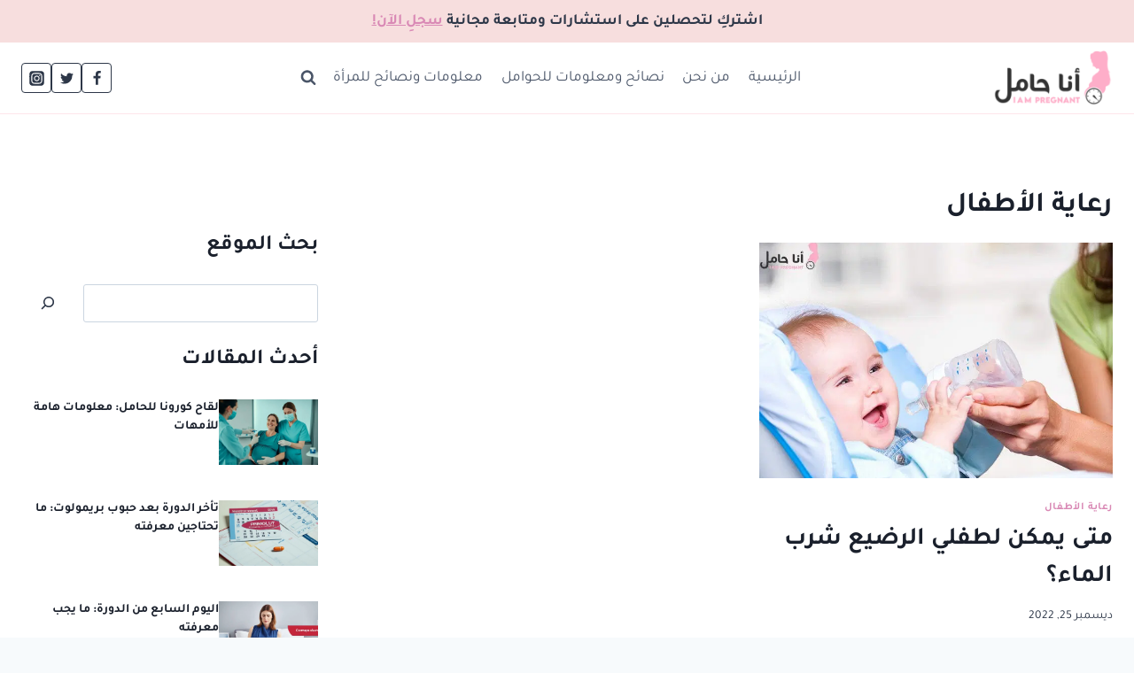

--- FILE ---
content_type: text/html; charset=UTF-8
request_url: https://pregnant-ar.net/category/%D8%B1%D8%B9%D8%A7%D9%8A%D8%A9-%D8%A7%D9%84%D8%A3%D8%B7%D9%81%D8%A7%D9%84/
body_size: 103310
content:
<!doctype html>
<html dir="rtl" lang="ar" prefix="og: https://ogp.me/ns#" class="no-js" itemtype="https://schema.org/Blog" itemscope>
<head>
	<meta charset="UTF-8">
	<meta name="viewport" content="width=device-width, initial-scale=1, minimum-scale=1">
	
<!-- تحسين مُحركات البحث بواسطة رانك ماث برو (Rank Math PRO)-  https://s.rankmath.com/home -->
<title>رعاية الأطفال - مدونة أنا حامل</title>
<link rel='preload' href='https://e6dr7wox9w8.exactdn.com/wp-content/uploads/2022/11/cropped-logo-1.webp?strip=all&amp;lossy=1&amp;ssl=1&fit=300%2C136' as='image' imagesrcset='' imagesizes='' />

<meta name="robots" content="follow, index, max-snippet:-1, max-video-preview:-1, max-image-preview:large"/>
<link rel="canonical" href="https://pregnant-ar.net/category/%d8%b1%d8%b9%d8%a7%d9%8a%d8%a9-%d8%a7%d9%84%d8%a3%d8%b7%d9%81%d8%a7%d9%84/" />
<meta property="og:locale" content="ar_AR" />
<meta property="og:type" content="article" />
<meta property="og:title" content="رعاية الأطفال - مدونة أنا حامل" />
<meta property="og:url" content="https://pregnant-ar.net/category/%d8%b1%d8%b9%d8%a7%d9%8a%d8%a9-%d8%a7%d9%84%d8%a3%d8%b7%d9%81%d8%a7%d9%84/" />
<meta property="og:site_name" content="أنا حامل" />
<meta property="article:publisher" content="https://www.facebook.com/ImPregnant.Ar" />
<meta property="og:image" content="https://e6dr7wox9w8.exactdn.com/wp-content/uploads/2022/11/Lifestyle-blog.png" />
<meta property="og:image:secure_url" content="https://e6dr7wox9w8.exactdn.com/wp-content/uploads/2022/11/Lifestyle-blog.png" />
<meta property="og:image:width" content="1200" />
<meta property="og:image:height" content="630" />
<meta property="og:image:alt" content="دليل المقاسات " />
<meta property="og:image:type" content="image/png" />
<meta name="twitter:card" content="summary_large_image" />
<meta name="twitter:title" content="رعاية الأطفال - مدونة أنا حامل" />
<meta name="twitter:image" content="https://e6dr7wox9w8.exactdn.com/wp-content/uploads/2022/11/Lifestyle-blog.png" />
<meta name="twitter:label1" content="مقالات" />
<meta name="twitter:data1" content="1" />
<script type="application/ld+json" class="rank-math-schema-pro">{"@context":"https://schema.org","@graph":[{"@type":"Person","@id":"https://pregnant-ar.net/#person","name":"Hassan","sameAs":["https://www.facebook.com/ImPregnant.Ar"],"image":{"@type":"ImageObject","@id":"https://pregnant-ar.net/#logo","url":"https://pregnant-ar.net/wp-content/uploads/2022/11/logo.webp","contentUrl":"https://pregnant-ar.net/wp-content/uploads/2022/11/logo.webp","caption":"\u0623\u0646\u0627 \u062d\u0627\u0645\u0644","inLanguage":"ar"}},{"@type":"WebSite","@id":"https://pregnant-ar.net/#website","url":"https://pregnant-ar.net","name":"\u0623\u0646\u0627 \u062d\u0627\u0645\u0644","publisher":{"@id":"https://pregnant-ar.net/#person"},"inLanguage":"ar"},{"@type":"BreadcrumbList","@id":"https://pregnant-ar.net/category/%d8%b1%d8%b9%d8%a7%d9%8a%d8%a9-%d8%a7%d9%84%d8%a3%d8%b7%d9%81%d8%a7%d9%84/#breadcrumb","itemListElement":[{"@type":"ListItem","position":"1","item":{"@id":"https://pregnant-ar.net","name":"\u0627\u0644\u0631\u0626\u064a\u0633\u064a\u0629"}},{"@type":"ListItem","position":"2","item":{"@id":"https://pregnant-ar.net/category/%d8%b1%d8%b9%d8%a7%d9%8a%d8%a9-%d8%a7%d9%84%d8%a3%d8%b7%d9%81%d8%a7%d9%84/","name":"\u0631\u0639\u0627\u064a\u0629 \u0627\u0644\u0623\u0637\u0641\u0627\u0644"}}]},{"@type":"CollectionPage","@id":"https://pregnant-ar.net/category/%d8%b1%d8%b9%d8%a7%d9%8a%d8%a9-%d8%a7%d9%84%d8%a3%d8%b7%d9%81%d8%a7%d9%84/#webpage","url":"https://pregnant-ar.net/category/%d8%b1%d8%b9%d8%a7%d9%8a%d8%a9-%d8%a7%d9%84%d8%a3%d8%b7%d9%81%d8%a7%d9%84/","name":"\u0631\u0639\u0627\u064a\u0629 \u0627\u0644\u0623\u0637\u0641\u0627\u0644 - \u0645\u062f\u0648\u0646\u0629 \u0623\u0646\u0627 \u062d\u0627\u0645\u0644","isPartOf":{"@id":"https://pregnant-ar.net/#website"},"inLanguage":"ar","breadcrumb":{"@id":"https://pregnant-ar.net/category/%d8%b1%d8%b9%d8%a7%d9%8a%d8%a9-%d8%a7%d9%84%d8%a3%d8%b7%d9%81%d8%a7%d9%84/#breadcrumb"}}]}</script>
<!-- /إضافة تحسين محركات البحث لووردبريس Rank Math -->

<link rel='dns-prefetch' href='//e6dr7wox9w8.exactdn.com' />
<link rel='preconnect' href='//e6dr7wox9w8.exactdn.com' />
			<script src="data:text/javascript,document.documentElement.classList.remove%28%20%27no-js%27%20%29%3B" defer></script>
			<script src="data:text/javascript,window._wpemojiSettings%20%3D%20%7B%22baseUrl%22%3A%22https%3A%5C%2F%5C%2Fs.w.org%5C%2Fimages%5C%2Fcore%5C%2Femoji%5C%2F15.0.3%5C%2F72x72%5C%2F%22%2C%22ext%22%3A%22.png%22%2C%22svgUrl%22%3A%22https%3A%5C%2F%5C%2Fs.w.org%5C%2Fimages%5C%2Fcore%5C%2Femoji%5C%2F15.0.3%5C%2Fsvg%5C%2F%22%2C%22svgExt%22%3A%22.svg%22%2C%22source%22%3A%7B%22concatemoji%22%3A%22https%3A%5C%2F%5C%2Fpregnant-ar.net%5C%2Fwp-includes%5C%2Fjs%5C%2Fwp-emoji-release.min.js%3Fver%3D6.6.1%22%7D%7D%3B%0A%2F%2A%21%20This%20file%20is%20auto-generated%20%2A%2F%0A%21function%28i%2Cn%29%7Bvar%20o%2Cs%2Ce%3Bfunction%20c%28e%29%7Btry%7Bvar%20t%3D%7BsupportTests%3Ae%2Ctimestamp%3A%28new%20Date%29.valueOf%28%29%7D%3BsessionStorage.setItem%28o%2CJSON.stringify%28t%29%29%7Dcatch%28e%29%7B%7D%7Dfunction%20p%28e%2Ct%2Cn%29%7Be.clearRect%280%2C0%2Ce.canvas.width%2Ce.canvas.height%29%2Ce.fillText%28t%2C0%2C0%29%3Bvar%20t%3Dnew%20Uint32Array%28e.getImageData%280%2C0%2Ce.canvas.width%2Ce.canvas.height%29.data%29%2Cr%3D%28e.clearRect%280%2C0%2Ce.canvas.width%2Ce.canvas.height%29%2Ce.fillText%28n%2C0%2C0%29%2Cnew%20Uint32Array%28e.getImageData%280%2C0%2Ce.canvas.width%2Ce.canvas.height%29.data%29%29%3Breturn%20t.every%28function%28e%2Ct%29%7Breturn%20e%3D%3D%3Dr%5Bt%5D%7D%29%7Dfunction%20u%28e%2Ct%2Cn%29%7Bswitch%28t%29%7Bcase%22flag%22%3Areturn%20n%28e%2C%22%5Cud83c%5Cudff3%5Cufe0f%5Cu200d%5Cu26a7%5Cufe0f%22%2C%22%5Cud83c%5Cudff3%5Cufe0f%5Cu200b%5Cu26a7%5Cufe0f%22%29%3F%211%3A%21n%28e%2C%22%5Cud83c%5Cuddfa%5Cud83c%5Cuddf3%22%2C%22%5Cud83c%5Cuddfa%5Cu200b%5Cud83c%5Cuddf3%22%29%26%26%21n%28e%2C%22%5Cud83c%5Cudff4%5Cudb40%5Cudc67%5Cudb40%5Cudc62%5Cudb40%5Cudc65%5Cudb40%5Cudc6e%5Cudb40%5Cudc67%5Cudb40%5Cudc7f%22%2C%22%5Cud83c%5Cudff4%5Cu200b%5Cudb40%5Cudc67%5Cu200b%5Cudb40%5Cudc62%5Cu200b%5Cudb40%5Cudc65%5Cu200b%5Cudb40%5Cudc6e%5Cu200b%5Cudb40%5Cudc67%5Cu200b%5Cudb40%5Cudc7f%22%29%3Bcase%22emoji%22%3Areturn%21n%28e%2C%22%5Cud83d%5Cudc26%5Cu200d%5Cu2b1b%22%2C%22%5Cud83d%5Cudc26%5Cu200b%5Cu2b1b%22%29%7Dreturn%211%7Dfunction%20f%28e%2Ct%2Cn%29%7Bvar%20r%3D%22undefined%22%21%3Dtypeof%20WorkerGlobalScope%26%26self%20instanceof%20WorkerGlobalScope%3Fnew%20OffscreenCanvas%28300%2C150%29%3Ai.createElement%28%22canvas%22%29%2Ca%3Dr.getContext%28%222d%22%2C%7BwillReadFrequently%3A%210%7D%29%2Co%3D%28a.textBaseline%3D%22top%22%2Ca.font%3D%22600%2032px%20Arial%22%2C%7B%7D%29%3Breturn%20e.forEach%28function%28e%29%7Bo%5Be%5D%3Dt%28a%2Ce%2Cn%29%7D%29%2Co%7Dfunction%20t%28e%29%7Bvar%20t%3Di.createElement%28%22script%22%29%3Bt.src%3De%2Ct.defer%3D%210%2Ci.head.appendChild%28t%29%7D%22undefined%22%21%3Dtypeof%20Promise%26%26%28o%3D%22wpEmojiSettingsSupports%22%2Cs%3D%5B%22flag%22%2C%22emoji%22%5D%2Cn.supports%3D%7Beverything%3A%210%2CeverythingExceptFlag%3A%210%7D%2Ce%3Dnew%20Promise%28function%28e%29%7Bi.addEventListener%28%22DOMContentLoaded%22%2Ce%2C%7Bonce%3A%210%7D%29%7D%29%2Cnew%20Promise%28function%28t%29%7Bvar%20n%3Dfunction%28%29%7Btry%7Bvar%20e%3DJSON.parse%28sessionStorage.getItem%28o%29%29%3Bif%28%22object%22%3D%3Dtypeof%20e%26%26%22number%22%3D%3Dtypeof%20e.timestamp%26%26%28new%20Date%29.valueOf%28%29%3Ce.timestamp%2B604800%26%26%22object%22%3D%3Dtypeof%20e.supportTests%29return%20e.supportTests%7Dcatch%28e%29%7B%7Dreturn%20null%7D%28%29%3Bif%28%21n%29%7Bif%28%22undefined%22%21%3Dtypeof%20Worker%26%26%22undefined%22%21%3Dtypeof%20OffscreenCanvas%26%26%22undefined%22%21%3Dtypeof%20URL%26%26URL.createObjectURL%26%26%22undefined%22%21%3Dtypeof%20Blob%29try%7Bvar%20e%3D%22postMessage%28%22%2Bf.toString%28%29%2B%22%28%22%2B%5BJSON.stringify%28s%29%2Cu.toString%28%29%2Cp.toString%28%29%5D.join%28%22%2C%22%29%2B%22%29%29%3B%22%2Cr%3Dnew%20Blob%28%5Be%5D%2C%7Btype%3A%22text%2Fjavascript%22%7D%29%2Ca%3Dnew%20Worker%28URL.createObjectURL%28r%29%2C%7Bname%3A%22wpTestEmojiSupports%22%7D%29%3Breturn%20void%28a.onmessage%3Dfunction%28e%29%7Bc%28n%3De.data%29%2Ca.terminate%28%29%2Ct%28n%29%7D%29%7Dcatch%28e%29%7B%7Dc%28n%3Df%28s%2Cu%2Cp%29%29%7Dt%28n%29%7D%29.then%28function%28e%29%7Bfor%28var%20t%20in%20e%29n.supports%5Bt%5D%3De%5Bt%5D%2Cn.supports.everything%3Dn.supports.everything%26%26n.supports%5Bt%5D%2C%22flag%22%21%3D%3Dt%26%26%28n.supports.everythingExceptFlag%3Dn.supports.everythingExceptFlag%26%26n.supports%5Bt%5D%29%3Bn.supports.everythingExceptFlag%3Dn.supports.everythingExceptFlag%26%26%21n.supports.flag%2Cn.DOMReady%3D%211%2Cn.readyCallback%3Dfunction%28%29%7Bn.DOMReady%3D%210%7D%7D%29.then%28function%28%29%7Breturn%20e%7D%29.then%28function%28%29%7Bvar%20e%3Bn.supports.everything%7C%7C%28n.readyCallback%28%29%2C%28e%3Dn.source%7C%7C%7B%7D%29.concatemoji%3Ft%28e.concatemoji%29%3Ae.wpemoji%26%26e.twemoji%26%26%28t%28e.twemoji%29%2Ct%28e.wpemoji%29%29%29%7D%29%29%7D%28%28window%2Cdocument%29%2Cwindow._wpemojiSettings%29%3B" defer></script>
<style id='wp-emoji-styles-inline-css'>img.wp-smiley, img.emoji {
		display: inline !important;
		border: none !important;
		box-shadow: none !important;
		height: 1em !important;
		width: 1em !important;
		margin: 0 0.07em !important;
		vertical-align: -0.1em !important;
		background: none !important;
		padding: 0 !important;
	}</style>
<style class='flying-press-used-css' original-href='https://pregnant-ar.net/wp-content/cache/flying-press/44dac4708776.style-rtl.min.css'>@charset "UTF-8";:where(.wp-block-button__link){border-radius:9999px;box-shadow:none;padding:calc(.667em + 2px) calc(1.333em + 2px);text-decoration:none}:root :where(.wp-block-button .wp-block-button__link.is-style-outline),:root :where(.wp-block-button.is-style-outline>.wp-block-button__link){border:2px solid;padding:.667em 1.333em}:root :where(.wp-block-button .wp-block-button__link.is-style-outline:not(.has-text-color)),:root :where(.wp-block-button.is-style-outline>.wp-block-button__link:not(.has-text-color)){color:currentColor}:root :where(.wp-block-button .wp-block-button__link.is-style-outline:not(.has-background)),:root :where(.wp-block-button.is-style-outline>.wp-block-button__link:not(.has-background)){background-color:initial;background-image:none}@media (min-width:782px){.wp-block-columns{flex-wrap:nowrap!important}}@media (max-width:781px){.wp-block-columns:not(.is-not-stacked-on-mobile)>.wp-block-column{flex-basis:100%!important}}@media (min-width:782px){.wp-block-columns:not(.is-not-stacked-on-mobile)>.wp-block-column{flex-basis:0%;flex-grow:1}}:where(.wp-block-columns){margin-bottom:1.75em}:where(.wp-block-columns.has-background){padding:1.25em 2.375em}:where(.wp-block-post-comments input[type=submit]){border:none}@supports (-webkit-touch-callout:inherit){.wp-block-cover-image.has-parallax,.wp-block-cover.has-parallax,.wp-block-cover__image-background.has-parallax,video.wp-block-cover__video-background.has-parallax{background-attachment:scroll}}@media (prefers-reduced-motion:reduce){.wp-block-cover-image.has-parallax,.wp-block-cover.has-parallax,.wp-block-cover__image-background.has-parallax,video.wp-block-cover__video-background.has-parallax{background-attachment:scroll}}.wp-block-cover-image-text,.wp-block-cover-image-text a,.wp-block-cover-image-text a:active,.wp-block-cover-image-text a:focus,.wp-block-cover-image-text a:hover,.wp-block-cover-text,.wp-block-cover-text a,.wp-block-cover-text a:active,.wp-block-cover-text a:focus,.wp-block-cover-text a:hover,section.wp-block-cover-image h2,section.wp-block-cover-image h2 a,section.wp-block-cover-image h2 a:active,section.wp-block-cover-image h2 a:focus,section.wp-block-cover-image h2 a:hover{color:#fff}:where(.wp-block-cover-image:not(.has-text-color)),:where(.wp-block-cover:not(.has-text-color)){color:#fff}:where(.wp-block-cover-image.is-light:not(.has-text-color)),:where(.wp-block-cover.is-light:not(.has-text-color)){color:#000}:root :where(.wp-block-cover h1:not(.has-text-color)),:root :where(.wp-block-cover h2:not(.has-text-color)),:root :where(.wp-block-cover h3:not(.has-text-color)),:root :where(.wp-block-cover h4:not(.has-text-color)),:root :where(.wp-block-cover h5:not(.has-text-color)),:root :where(.wp-block-cover h6:not(.has-text-color)),:root :where(.wp-block-cover p:not(.has-text-color)){color:inherit}:where(.wp-block-file){margin-bottom:1.5em}:where(.wp-block-file__button){border-radius:2em;display:inline-block;padding:.5em 1em}:where(.wp-block-file__button):is(a):active,:where(.wp-block-file__button):is(a):focus,:where(.wp-block-file__button):is(a):hover,:where(.wp-block-file__button):is(a):visited{box-shadow:none;color:#fff;opacity:.85;text-decoration:none}@media (min-width:600px){.blocks-gallery-grid:not(.has-nested-images).columns-3 .blocks-gallery-image,.blocks-gallery-grid:not(.has-nested-images).columns-3 .blocks-gallery-item,.wp-block-gallery:not(.has-nested-images).columns-3 .blocks-gallery-image,.wp-block-gallery:not(.has-nested-images).columns-3 .blocks-gallery-item{margin-left:1em;width:calc(33.33333% - .66667em)}}@media (hover:none){.wp-block-gallery.has-nested-images figure.wp-block-image figcaption{scrollbar-color:#fffc #0000}}@media (min-width:600px){.wp-block-gallery.has-nested-images.columns-3 figure.wp-block-image:not(#individual-image){width:calc(33.33333% - var(--wp--style--unstable-gallery-gap, 16px)*.66667)}}:where(.wp-block-group.wp-block-group-is-layout-constrained){position:relative}.wp-block-image img{box-sizing:border-box;height:auto;max-width:100%;vertical-align:bottom}.wp-block-image[style*=border-radius] img,.wp-block-image[style*=border-radius]>a{border-radius:inherit}.wp-block-image :where(figcaption){margin-bottom:1em;margin-top:.5em}@supports ((-webkit-mask-image:none) or (mask-image:none)) or (-webkit-mask-image:none){.wp-block-image.is-style-circle-mask img{border-radius:0;-webkit-mask-image:url('data:image/svg+xml;utf8,<svg viewBox="0 0 100 100" xmlns="http://www.w3.org/2000/svg"><circle cx="50" cy="50" r="50"/></svg>');mask-image:url('data:image/svg+xml;utf8,<svg viewBox="0 0 100 100" xmlns="http://www.w3.org/2000/svg"><circle cx="50" cy="50" r="50"/></svg>');mask-mode:alpha;-webkit-mask-position:center;mask-position:center;-webkit-mask-repeat:no-repeat;mask-repeat:no-repeat;-webkit-mask-size:contain;mask-size:contain}}.wp-block-image figure{margin:0}.wp-lightbox-container button:focus,.wp-lightbox-container button:hover,.wp-lightbox-container button:not(:hover):not(:active):not(.has-background){background-color:#5a5a5a40;border:none}.wp-lightbox-overlay .close-button:focus,.wp-lightbox-overlay .close-button:hover,.wp-lightbox-overlay .close-button:not(:hover):not(:active):not(.has-background){background:none;border:none}.wp-lightbox-overlay.active{animation:turn-on-visibility .25s both;visibility:visible}.wp-lightbox-overlay.active img{animation:turn-on-visibility .35s both}.wp-lightbox-overlay.show-closing-animation:not(.active){animation:turn-off-visibility .35s both}.wp-lightbox-overlay.show-closing-animation:not(.active) img{animation:turn-off-visibility .25s both}@media (prefers-reduced-motion:no-preference){.wp-lightbox-overlay.zoom.active{animation:none;opacity:1;visibility:visible}.wp-lightbox-overlay.zoom.active .lightbox-image-container{animation:lightbox-zoom-in .4s}.wp-lightbox-overlay.zoom.active .lightbox-image-container img{animation:none}.wp-lightbox-overlay.zoom.active .scrim{animation:turn-on-visibility .4s forwards}.wp-lightbox-overlay.zoom.show-closing-animation:not(.active){animation:none}.wp-lightbox-overlay.zoom.show-closing-animation:not(.active) .lightbox-image-container{animation:lightbox-zoom-out .4s}.wp-lightbox-overlay.zoom.show-closing-animation:not(.active) .lightbox-image-container img{animation:none}.wp-lightbox-overlay.zoom.show-closing-animation:not(.active) .scrim{animation:turn-off-visibility .4s forwards}}@keyframes turn-on-visibility{0%{opacity:0}to{opacity:1}}@keyframes turn-off-visibility{0%{opacity:1;visibility:visible}99%{opacity:0;visibility:visible}to{opacity:0;visibility:hidden}}@keyframes lightbox-zoom-in{0%{transform:translate(calc(((-100vw + var(--wp--lightbox-scrollbar-width))/2 + var(--wp--lightbox-initial-left-position))*-1),calc(-50vh + var(--wp--lightbox-initial-top-position))) scale(var(--wp--lightbox-scale))}to{transform:translate(50%,-50%) scale(1)}}@keyframes lightbox-zoom-out{0%{transform:translate(50%,-50%) scale(1);visibility:visible}99%{visibility:visible}to{transform:translate(calc(((-100vw + var(--wp--lightbox-scrollbar-width))/2 + var(--wp--lightbox-initial-left-position))*-1),calc(-50vh + var(--wp--lightbox-initial-top-position))) scale(var(--wp--lightbox-scale));visibility:hidden}}:where(.wp-block-latest-comments:not([style*=line-height] .wp-block-latest-comments__comment)){line-height:1.1}:where(.wp-block-latest-comments:not([style*=line-height] .wp-block-latest-comments__comment-excerpt p)){line-height:1.8}@media (min-width:600px){.wp-block-latest-posts.columns-2 li{width:calc(50% - .625em)}}:root :where(.wp-block-latest-posts.is-grid){padding:0}:root :where(.wp-block-latest-posts.wp-block-latest-posts__list){padding-right:0}ol,ul{box-sizing:border-box}@media (max-width:600px){.wp-block-media-text.is-stacked-on-mobile{grid-template-columns:100%!important}}.wp-block-navigation.has-text-decoration-underline .wp-block-navigation-item__content,.wp-block-navigation.has-text-decoration-underline .wp-block-navigation-item__content:active,.wp-block-navigation.has-text-decoration-underline .wp-block-navigation-item__content:focus{text-decoration:underline}.wp-block-navigation.has-text-decoration-line-through .wp-block-navigation-item__content,.wp-block-navigation.has-text-decoration-line-through .wp-block-navigation-item__content:active,.wp-block-navigation.has-text-decoration-line-through .wp-block-navigation-item__content:focus{text-decoration:line-through}.wp-block-navigation :where(a),.wp-block-navigation :where(a:active),.wp-block-navigation :where(a:focus){text-decoration:none}@media (min-width:782px){.wp-block-navigation .has-child .wp-block-navigation__submenu-container .wp-block-navigation__submenu-container{right:100%;top:-1px}}@media (min-width:782px){.wp-block-navigation.has-background .has-child .wp-block-navigation__submenu-container .wp-block-navigation__submenu-container{right:100%;top:0}}:where(.wp-block-navigation.has-background .wp-block-navigation-item a:not(.wp-element-button)),:where(.wp-block-navigation.has-background .wp-block-navigation-submenu a:not(.wp-element-button)){padding:.5em 1em}:where(.wp-block-navigation .wp-block-navigation__submenu-container .wp-block-navigation-item a:not(.wp-element-button)),:where(.wp-block-navigation .wp-block-navigation__submenu-container .wp-block-navigation-submenu a:not(.wp-element-button)),:where(.wp-block-navigation .wp-block-navigation__submenu-container .wp-block-navigation-submenu button.wp-block-navigation-item__content),:where(.wp-block-navigation .wp-block-navigation__submenu-container .wp-block-pages-list__item button.wp-block-navigation-item__content){padding:.5em 1em}@media (min-width:782px){.wp-block-navigation.items-justified-right .wp-block-navigation__container .has-child .wp-block-navigation__submenu-container .wp-block-navigation__submenu-container,.wp-block-navigation.items-justified-right .wp-block-page-list>.has-child .wp-block-navigation__submenu-container .wp-block-navigation__submenu-container,.wp-block-navigation.items-justified-space-between .wp-block-page-list>.has-child:last-child .wp-block-navigation__submenu-container .wp-block-navigation__submenu-container,.wp-block-navigation.items-justified-space-between>.wp-block-navigation__container>.has-child:last-child .wp-block-navigation__submenu-container .wp-block-navigation__submenu-container{left:100%;right:auto}}@keyframes overlay-menu__fade-in-animation{0%{opacity:0;transform:translateY(.5em)}to{opacity:1;transform:translateY(0)}}@media (prefers-reduced-motion:reduce){.wp-block-navigation__responsive-container.is-menu-open{animation-delay:0s;animation-duration:1ms}}@media (min-width:600px){.wp-block-navigation__responsive-container:not(.hidden-by-default):not(.is-menu-open){background-color:inherit;display:block;position:relative;width:100%;z-index:auto}}@media (min-width:600px){.wp-block-navigation__responsive-container-open:not(.always-shown){display:none}}@media (min-width:782px){.has-modal-open .admin-bar .is-menu-open .wp-block-navigation__responsive-dialog{margin-top:32px}}:root :where(p.has-background){padding:1.25em 2.375em}:where(p.has-text-color:not(.has-link-color)) a{color:inherit}:where(.wp-block-post-comments-form) input:not([type=submit]),:where(.wp-block-post-comments-form) textarea{border:1px solid #949494;font-family:inherit;font-size:1em}:where(.wp-block-post-comments-form) input:where(:not([type=submit]):not([type=checkbox])),:where(.wp-block-post-comments-form) textarea{padding:calc(.667em + 2px)}:where(.wp-block-post-excerpt){margin-bottom:var(--wp--style--block-gap);margin-top:var(--wp--style--block-gap)}:where(.wp-block-preformatted.has-background){padding:1.25em 2.375em}@media (min-width:600px){.wp-block-post-template.is-flex-container.is-flex-container.columns-2>li{width:calc(50% - .625em)}}@media (max-width:600px){.wp-block-post-template-is-layout-grid.wp-block-post-template-is-layout-grid.wp-block-post-template-is-layout-grid.wp-block-post-template-is-layout-grid{grid-template-columns:1fr}}.wp-block-read-more:where(:not([style*=text-decoration])):active,.wp-block-read-more:where(:not([style*=text-decoration])):focus{text-decoration:none}@media (min-width:600px){ul.wp-block-rss.columns-2 li{width:calc(50% - 1em)}}.wp-block-search__button{margin-right:10px;word-break:normal}.wp-block-search__button.has-icon{line-height:0}.wp-block-search__button svg{height:1.25em;min-height:24px;min-width:24px;width:1.25em;fill:currentColor;vertical-align:text-bottom}:where(.wp-block-search__button){border:1px solid #ccc;padding:6px 10px}.wp-block-search__inside-wrapper{display:flex;flex:auto;flex-wrap:nowrap;max-width:100%}.wp-block-search__label{width:100%}.wp-block-search__input{appearance:none;border:1px solid #949494;flex-grow:1;margin-left:0;margin-right:0;min-width:3rem;padding:8px;text-decoration:unset!important}:where(.wp-block-search__input){font-family:inherit;font-size:inherit;font-style:inherit;font-weight:inherit;letter-spacing:inherit;line-height:inherit;text-transform:inherit}:where(.wp-block-search__button-inside .wp-block-search__inside-wrapper){border:1px solid #949494;box-sizing:border-box;padding:4px}:where(.wp-block-search__button-inside .wp-block-search__inside-wrapper) .wp-block-search__input{border:none;border-radius:0;padding:0 4px}:where(.wp-block-search__button-inside .wp-block-search__inside-wrapper) .wp-block-search__input:focus{outline:none}:where(.wp-block-search__button-inside .wp-block-search__inside-wrapper) :where(.wp-block-search__button){padding:4px 8px}:root :where(.wp-block-separator.is-style-dots){height:auto;line-height:1;text-align:center}:root :where(.wp-block-separator.is-style-dots):before{color:currentColor;content:"···";font-family:serif;font-size:1.5em;letter-spacing:2em;padding-left:2em}:root :where(.wp-block-site-logo.is-style-rounded){border-radius:9999px}:root :where(.wp-block-site-title a){color:inherit}.wp-block-social-links{background:none;box-sizing:border-box;margin-right:0;padding-left:0;padding-right:0;text-indent:0}.wp-block-social-links .wp-social-link a,.wp-block-social-links .wp-social-link a:hover{border-bottom:0;box-shadow:none;text-decoration:none}.wp-block-social-links .wp-social-link svg{height:1em;width:1em}.wp-block-social-links .wp-social-link span:not(.screen-reader-text){font-size:.65em;margin-left:.5em;margin-right:.5em}.wp-block-social-links,.wp-block-social-links.has-normal-icon-size{font-size:24px}.wp-block-social-link{border-radius:9999px;display:block;height:auto;transition:transform .1s ease}@media (prefers-reduced-motion:reduce){.wp-block-social-link{transition-delay:0s;transition-duration:0s}}.wp-block-social-link a{align-items:center;display:flex;line-height:0;transition:transform .1s ease}.wp-block-social-link:hover{transform:scale(1.1)}.wp-block-social-links .wp-block-social-link.wp-social-link{display:inline-block;margin:0;padding:0}.wp-block-social-links .wp-block-social-link.wp-social-link .wp-block-social-link-anchor,.wp-block-social-links .wp-block-social-link.wp-social-link .wp-block-social-link-anchor svg,.wp-block-social-links .wp-block-social-link.wp-social-link .wp-block-social-link-anchor:active,.wp-block-social-links .wp-block-social-link.wp-social-link .wp-block-social-link-anchor:hover,.wp-block-social-links .wp-block-social-link.wp-social-link .wp-block-social-link-anchor:visited{color:currentColor;fill:currentColor}:where(.wp-block-social-links:not(.is-style-logos-only)) .wp-social-link{background-color:#f0f0f0;color:#444}:where(.wp-block-social-links:not(.is-style-logos-only)) .wp-social-link-facebook{background-color:#1778f2;color:#fff}:where(.wp-block-social-links:not(.is-style-logos-only)) .wp-social-link-instagram{background-color:#f00075;color:#fff}:where(.wp-block-social-links:not(.is-style-logos-only)) .wp-social-link-twitter{background-color:#1da1f2;color:#fff}:where(.wp-block-social-links.is-style-logos-only) .wp-social-link{background:none}:where(.wp-block-social-links.is-style-logos-only) .wp-social-link svg{height:1.25em;width:1.25em}:where(.wp-block-social-links.is-style-logos-only) .wp-social-link-facebook{color:#1778f2}:where(.wp-block-social-links.is-style-logos-only) .wp-social-link-instagram{color:#f00075}:where(.wp-block-social-links.is-style-logos-only) .wp-social-link-twitter{color:#1da1f2}:root :where(.wp-block-social-links .wp-social-link a){padding:.25em}:root :where(.wp-block-social-links.is-style-logos-only .wp-social-link a){padding:0}:root :where(.wp-block-social-links.is-style-pill-shape .wp-social-link a){padding-left:.66667em;padding-right:.66667em}.wp-block-spacer{clear:both}:root :where(.wp-block-tag-cloud.is-style-outline){display:flex;flex-wrap:wrap;gap:1ch}:root :where(.wp-block-tag-cloud.is-style-outline a){border:1px solid;font-size:unset!important;margin-left:0;padding:1ch 2ch;text-decoration:none!important}:where(.wp-block-term-description){margin-bottom:var(--wp--style--block-gap);margin-top:var(--wp--style--block-gap)}:where(pre.wp-block-verse){font-family:inherit}@supports (position:sticky){.wp-block-video [poster]{object-fit:cover}}.wp-element-button{cursor:pointer}:root{--wp--preset--font-size--normal:16px;--wp--preset--font-size--huge:42px}.screen-reader-text{border:0;clip:rect(1px,1px,1px,1px);clip-path:inset(50%);height:1px;margin:-1px;overflow:hidden;padding:0;position:absolute;width:1px;word-wrap:normal!important}.screen-reader-text:focus{background-color:#ddd;clip:auto!important;clip-path:none;color:#444;display:block;font-size:1em;height:auto;line-height:normal;padding:15px 23px 14px;right:5px;text-decoration:none;top:5px;width:auto;z-index:100000}html :where(.has-border-color){border-style:solid}html :where([style*=border-top-color]){border-top-style:solid}html :where([style*=border-right-color]){border-left-style:solid}html :where([style*=border-bottom-color]){border-bottom-style:solid}html :where([style*=border-left-color]){border-right-style:solid}html :where([style*=border-width]){border-style:solid}html :where([style*=border-top-width]){border-top-style:solid}html :where([style*=border-right-width]){border-left-style:solid}html :where([style*=border-bottom-width]){border-bottom-style:solid}html :where([style*=border-left-width]){border-right-style:solid}html :where(img[class*=wp-image-]){height:auto;max-width:100%}:where(figure){margin:0 0 1em}html :where(.is-position-sticky){--wp-admin--admin-bar--position-offset:var(--wp-admin--admin-bar--height,0px)}@media screen and (max-width:600px){html :where(.is-position-sticky){--wp-admin--admin-bar--position-offset:0px}}</style>
<link rel='stylesheet' id='wp-block-library-rtl-css' href='https://pregnant-ar.net/wp-content/cache/flying-press/44dac4708776.style-rtl.min.css' media="print"  onload="this.onload=null;this.rel='stylesheet';this.media='all';"/>
<style id='rank-math-toc-block-style-inline-css'>.wp-block-rank-math-toc-block nav ol{counter-reset:item}.wp-block-rank-math-toc-block nav ol li{display:block}.wp-block-rank-math-toc-block nav ol li:before{content:counters(item, ".") ". ";counter-increment:item}</style>
<style id='classic-theme-styles-inline-css'>/*! This file is auto-generated */
.wp-block-button__link{color:#fff;background-color:#32373c;border-radius:9999px;box-shadow:none;text-decoration:none;padding:calc(.667em + 2px) calc(1.333em + 2px);font-size:1.125em}.wp-block-file__button{background:#32373c;color:#fff;text-decoration:none}</style>
<style id='global-styles-inline-css'>:root{--wp--preset--aspect-ratio--square: 1;--wp--preset--aspect-ratio--4-3: 4/3;--wp--preset--aspect-ratio--3-4: 3/4;--wp--preset--aspect-ratio--3-2: 3/2;--wp--preset--aspect-ratio--2-3: 2/3;--wp--preset--aspect-ratio--16-9: 16/9;--wp--preset--aspect-ratio--9-16: 9/16;--wp--preset--color--black: #000000;--wp--preset--color--cyan-bluish-gray: #abb8c3;--wp--preset--color--white: #ffffff;--wp--preset--color--pale-pink: #f78da7;--wp--preset--color--vivid-red: #cf2e2e;--wp--preset--color--luminous-vivid-orange: #ff6900;--wp--preset--color--luminous-vivid-amber: #fcb900;--wp--preset--color--light-green-cyan: #7bdcb5;--wp--preset--color--vivid-green-cyan: #00d084;--wp--preset--color--pale-cyan-blue: #8ed1fc;--wp--preset--color--vivid-cyan-blue: #0693e3;--wp--preset--color--vivid-purple: #9b51e0;--wp--preset--color--theme-palette-1: var(--global-palette1);--wp--preset--color--theme-palette-2: var(--global-palette2);--wp--preset--color--theme-palette-3: var(--global-palette3);--wp--preset--color--theme-palette-4: var(--global-palette4);--wp--preset--color--theme-palette-5: var(--global-palette5);--wp--preset--color--theme-palette-6: var(--global-palette6);--wp--preset--color--theme-palette-7: var(--global-palette7);--wp--preset--color--theme-palette-8: var(--global-palette8);--wp--preset--color--theme-palette-9: var(--global-palette9);--wp--preset--gradient--vivid-cyan-blue-to-vivid-purple: linear-gradient(135deg,rgba(6,147,227,1) 0%,rgb(155,81,224) 100%);--wp--preset--gradient--light-green-cyan-to-vivid-green-cyan: linear-gradient(135deg,rgb(122,220,180) 0%,rgb(0,208,130) 100%);--wp--preset--gradient--luminous-vivid-amber-to-luminous-vivid-orange: linear-gradient(135deg,rgba(252,185,0,1) 0%,rgba(255,105,0,1) 100%);--wp--preset--gradient--luminous-vivid-orange-to-vivid-red: linear-gradient(135deg,rgba(255,105,0,1) 0%,rgb(207,46,46) 100%);--wp--preset--gradient--very-light-gray-to-cyan-bluish-gray: linear-gradient(135deg,rgb(238,238,238) 0%,rgb(169,184,195) 100%);--wp--preset--gradient--cool-to-warm-spectrum: linear-gradient(135deg,rgb(74,234,220) 0%,rgb(151,120,209) 20%,rgb(207,42,186) 40%,rgb(238,44,130) 60%,rgb(251,105,98) 80%,rgb(254,248,76) 100%);--wp--preset--gradient--blush-light-purple: linear-gradient(135deg,rgb(255,206,236) 0%,rgb(152,150,240) 100%);--wp--preset--gradient--blush-bordeaux: linear-gradient(135deg,rgb(254,205,165) 0%,rgb(254,45,45) 50%,rgb(107,0,62) 100%);--wp--preset--gradient--luminous-dusk: linear-gradient(135deg,rgb(255,203,112) 0%,rgb(199,81,192) 50%,rgb(65,88,208) 100%);--wp--preset--gradient--pale-ocean: linear-gradient(135deg,rgb(255,245,203) 0%,rgb(182,227,212) 50%,rgb(51,167,181) 100%);--wp--preset--gradient--electric-grass: linear-gradient(135deg,rgb(202,248,128) 0%,rgb(113,206,126) 100%);--wp--preset--gradient--midnight: linear-gradient(135deg,rgb(2,3,129) 0%,rgb(40,116,252) 100%);--wp--preset--font-size--small: var(--global-font-size-small);--wp--preset--font-size--medium: var(--global-font-size-medium);--wp--preset--font-size--large: var(--global-font-size-large);--wp--preset--font-size--x-large: 42px;--wp--preset--font-size--larger: var(--global-font-size-larger);--wp--preset--font-size--xxlarge: var(--global-font-size-xxlarge);--wp--preset--spacing--20: 0.44rem;--wp--preset--spacing--30: 0.67rem;--wp--preset--spacing--40: 1rem;--wp--preset--spacing--50: 1.5rem;--wp--preset--spacing--60: 2.25rem;--wp--preset--spacing--70: 3.38rem;--wp--preset--spacing--80: 5.06rem;--wp--preset--shadow--natural: 6px 6px 9px rgba(0, 0, 0, 0.2);--wp--preset--shadow--deep: 12px 12px 50px rgba(0, 0, 0, 0.4);--wp--preset--shadow--sharp: 6px 6px 0px rgba(0, 0, 0, 0.2);--wp--preset--shadow--outlined: 6px 6px 0px -3px rgba(255, 255, 255, 1), 6px 6px rgba(0, 0, 0, 1);--wp--preset--shadow--crisp: 6px 6px 0px rgba(0, 0, 0, 1);}:where(.is-layout-flex){gap: 0.5em;}:where(.is-layout-grid){gap: 0.5em;}body .is-layout-flex{display: flex;}.is-layout-flex{flex-wrap: wrap;align-items: center;}.is-layout-flex > :is(*, div){margin: 0;}body .is-layout-grid{display: grid;}.is-layout-grid > :is(*, div){margin: 0;}:where(.wp-block-columns.is-layout-flex){gap: 2em;}:where(.wp-block-columns.is-layout-grid){gap: 2em;}:where(.wp-block-post-template.is-layout-flex){gap: 1.25em;}:where(.wp-block-post-template.is-layout-grid){gap: 1.25em;}.has-black-color{color: var(--wp--preset--color--black) !important;}.has-cyan-bluish-gray-color{color: var(--wp--preset--color--cyan-bluish-gray) !important;}.has-white-color{color: var(--wp--preset--color--white) !important;}.has-pale-pink-color{color: var(--wp--preset--color--pale-pink) !important;}.has-vivid-red-color{color: var(--wp--preset--color--vivid-red) !important;}.has-luminous-vivid-orange-color{color: var(--wp--preset--color--luminous-vivid-orange) !important;}.has-luminous-vivid-amber-color{color: var(--wp--preset--color--luminous-vivid-amber) !important;}.has-light-green-cyan-color{color: var(--wp--preset--color--light-green-cyan) !important;}.has-vivid-green-cyan-color{color: var(--wp--preset--color--vivid-green-cyan) !important;}.has-pale-cyan-blue-color{color: var(--wp--preset--color--pale-cyan-blue) !important;}.has-vivid-cyan-blue-color{color: var(--wp--preset--color--vivid-cyan-blue) !important;}.has-vivid-purple-color{color: var(--wp--preset--color--vivid-purple) !important;}.has-black-background-color{background-color: var(--wp--preset--color--black) !important;}.has-cyan-bluish-gray-background-color{background-color: var(--wp--preset--color--cyan-bluish-gray) !important;}.has-white-background-color{background-color: var(--wp--preset--color--white) !important;}.has-pale-pink-background-color{background-color: var(--wp--preset--color--pale-pink) !important;}.has-vivid-red-background-color{background-color: var(--wp--preset--color--vivid-red) !important;}.has-luminous-vivid-orange-background-color{background-color: var(--wp--preset--color--luminous-vivid-orange) !important;}.has-luminous-vivid-amber-background-color{background-color: var(--wp--preset--color--luminous-vivid-amber) !important;}.has-light-green-cyan-background-color{background-color: var(--wp--preset--color--light-green-cyan) !important;}.has-vivid-green-cyan-background-color{background-color: var(--wp--preset--color--vivid-green-cyan) !important;}.has-pale-cyan-blue-background-color{background-color: var(--wp--preset--color--pale-cyan-blue) !important;}.has-vivid-cyan-blue-background-color{background-color: var(--wp--preset--color--vivid-cyan-blue) !important;}.has-vivid-purple-background-color{background-color: var(--wp--preset--color--vivid-purple) !important;}.has-black-border-color{border-color: var(--wp--preset--color--black) !important;}.has-cyan-bluish-gray-border-color{border-color: var(--wp--preset--color--cyan-bluish-gray) !important;}.has-white-border-color{border-color: var(--wp--preset--color--white) !important;}.has-pale-pink-border-color{border-color: var(--wp--preset--color--pale-pink) !important;}.has-vivid-red-border-color{border-color: var(--wp--preset--color--vivid-red) !important;}.has-luminous-vivid-orange-border-color{border-color: var(--wp--preset--color--luminous-vivid-orange) !important;}.has-luminous-vivid-amber-border-color{border-color: var(--wp--preset--color--luminous-vivid-amber) !important;}.has-light-green-cyan-border-color{border-color: var(--wp--preset--color--light-green-cyan) !important;}.has-vivid-green-cyan-border-color{border-color: var(--wp--preset--color--vivid-green-cyan) !important;}.has-pale-cyan-blue-border-color{border-color: var(--wp--preset--color--pale-cyan-blue) !important;}.has-vivid-cyan-blue-border-color{border-color: var(--wp--preset--color--vivid-cyan-blue) !important;}.has-vivid-purple-border-color{border-color: var(--wp--preset--color--vivid-purple) !important;}.has-vivid-cyan-blue-to-vivid-purple-gradient-background{background: var(--wp--preset--gradient--vivid-cyan-blue-to-vivid-purple) !important;}.has-light-green-cyan-to-vivid-green-cyan-gradient-background{background: var(--wp--preset--gradient--light-green-cyan-to-vivid-green-cyan) !important;}.has-luminous-vivid-amber-to-luminous-vivid-orange-gradient-background{background: var(--wp--preset--gradient--luminous-vivid-amber-to-luminous-vivid-orange) !important;}.has-luminous-vivid-orange-to-vivid-red-gradient-background{background: var(--wp--preset--gradient--luminous-vivid-orange-to-vivid-red) !important;}.has-very-light-gray-to-cyan-bluish-gray-gradient-background{background: var(--wp--preset--gradient--very-light-gray-to-cyan-bluish-gray) !important;}.has-cool-to-warm-spectrum-gradient-background{background: var(--wp--preset--gradient--cool-to-warm-spectrum) !important;}.has-blush-light-purple-gradient-background{background: var(--wp--preset--gradient--blush-light-purple) !important;}.has-blush-bordeaux-gradient-background{background: var(--wp--preset--gradient--blush-bordeaux) !important;}.has-luminous-dusk-gradient-background{background: var(--wp--preset--gradient--luminous-dusk) !important;}.has-pale-ocean-gradient-background{background: var(--wp--preset--gradient--pale-ocean) !important;}.has-electric-grass-gradient-background{background: var(--wp--preset--gradient--electric-grass) !important;}.has-midnight-gradient-background{background: var(--wp--preset--gradient--midnight) !important;}.has-small-font-size{font-size: var(--wp--preset--font-size--small) !important;}.has-medium-font-size{font-size: var(--wp--preset--font-size--medium) !important;}.has-large-font-size{font-size: var(--wp--preset--font-size--large) !important;}.has-x-large-font-size{font-size: var(--wp--preset--font-size--x-large) !important;}
:where(.wp-block-post-template.is-layout-flex){gap: 1.25em;}:where(.wp-block-post-template.is-layout-grid){gap: 1.25em;}
:where(.wp-block-columns.is-layout-flex){gap: 2em;}:where(.wp-block-columns.is-layout-grid){gap: 2em;}
:root :where(.wp-block-pullquote){font-size: 1.5em;line-height: 1.6;}</style>
<style class='flying-press-used-css' original-href='https://pregnant-ar.net/wp-content/cache/flying-press/c7f0af014182.global.min.css'>/*! normalize.css v8.0.1 | MIT License | github.com/necolas/normalize.css */html{line-height:1.15;-webkit-text-size-adjust:100%}body{margin:0}main{display:block;min-width:0}h1{font-size:2em;margin:.67em 0}a{background-color:#fff0}b,strong{font-weight:700}img{border-style:none}button,input,optgroup,select,textarea{font-size:100%;margin:0}button,input{overflow:visible}button,select{text-transform:none}button,[type="button"],[type="reset"],[type="submit"]{-webkit-appearance:button}button::-moz-focus-inner,[type="button"]::-moz-focus-inner,[type="reset"]::-moz-focus-inner,[type="submit"]::-moz-focus-inner{border-style:none;padding:0}button:-moz-focusring,[type="button"]:-moz-focusring,[type="reset"]:-moz-focusring,[type="submit"]:-moz-focusring{outline:1px dotted ButtonText}[type="checkbox"],[type="radio"]{box-sizing:border-box;padding:0}[type="number"]::-webkit-inner-spin-button,[type="number"]::-webkit-outer-spin-button{height:auto}[type="search"]{-webkit-appearance:textfield;outline-offset:-2px}[type="search"]::-webkit-search-decoration{-webkit-appearance:none}::-webkit-file-upload-button{-webkit-appearance:button;font:inherit}:root{--global-gray-400:#CBD5E0;--global-gray-500:#A0AEC0;--global-xs-spacing:1em;--global-sm-spacing:1.5rem;--global-md-spacing:2rem;--global-lg-spacing:2.5em;--global-xl-spacing:3.5em;--global-xxl-spacing:5rem;--global-edge-spacing:1.5rem;--global-boxed-spacing:2rem;--global-font-size-small:clamp(0.8rem, 0.73rem + 0.217vw, 0.9rem);--global-font-size-medium:clamp(1.1rem, 0.995rem + 0.326vw, 1.25rem);--global-font-size-large:clamp(1.75rem, 1.576rem + 0.543vw, 2rem);--global-font-size-larger:clamp(2rem, 1.6rem + 1vw, 2.5rem);--global-font-size-xxlarge:clamp(2.25rem, 1.728rem + 1.63vw, 3rem)}h1,h2,h3,h4,h5,h6{padding:0;margin:0}h1 a,h2 a,h3 a,h4 a,h5 a,h6 a{color:inherit;text-decoration:none}html{box-sizing:border-box}*,*::before,*::after{box-sizing:inherit}ul,ol{margin:0 0 1.5em 1.5em;padding:0}ul{list-style:disc}li>ul,li>ol{margin-bottom:0;margin-left:1.5em}img{display:block;height:auto;max-width:100%}figure{margin:.5em 0}a{color:var(--global-palette-highlight);transition:all 0.1s linear}a:hover,a:focus,a:active{color:var(--global-palette-highlight-alt)}a:hover,a:active{outline:0}.inner-link-style-normal a:not(.button),.widget-area.inner-link-style-normal a:not(.button){text-decoration:underline}.screen-reader-text{clip:rect(1px,1px,1px,1px);position:absolute!important;height:1px;width:1px;overflow:hidden;word-wrap:normal!important}.screen-reader-text:focus{background-color:#f1f1f1;border-radius:3px;box-shadow:0 0 2px 2px rgb(0 0 0 / .6);clip:auto!important;color:#21759b;display:block;font-size:.875rem;font-weight:700;height:auto;left:5px;line-height:normal;padding:15px 23px 14px;text-decoration:none;top:5px;width:auto;z-index:100000}:where(html:not(.no-js)) .hide-focus-outline *:focus{outline:0}input[type="text"],input[type="email"],input[type="url"],input[type="password"],input[type="search"],input[type="number"],input[type="tel"],input[type="range"],input[type="date"],input[type="month"],input[type="week"],input[type="time"],input[type="datetime"],input[type="datetime-local"],input[type="color"],textarea{-webkit-appearance:none;color:var(--global-palette5);border:1px solid var(--global-gray-400);border-radius:3px;padding:.4em .5em;max-width:100%;background:var(--global-palette9);box-shadow:0 0 0 -7px #fff0}::-webkit-input-placeholder{color:var(--global-palette6)}::-moz-placeholder{color:var(--global-palette6);opacity:1}::placeholder{color:var(--global-palette6)}input[type="text"]:focus,input[type="email"]:focus,input[type="url"]:focus,input[type="password"]:focus,input[type="search"]:focus,input[type="number"]:focus,input[type="tel"]:focus,input[type="range"]:focus,input[type="date"]:focus,input[type="month"]:focus,input[type="week"]:focus,input[type="time"]:focus,input[type="datetime"]:focus,input[type="datetime-local"]:focus,input[type="color"]:focus,textarea:focus{color:var(--global-palette3);border-color:var(--global-palette6);outline:0;box-shadow:0 5px 15px -7px rgb(0 0 0 / .1)}.search-form{position:relative}.search-form input[type="search"],.search-form input.search-field{padding-right:60px;width:100%}.search-form .search-submit[type="submit"]{top:0;right:0;bottom:0;position:absolute;color:#fff0;background:#fff0;z-index:2;width:50px;border:0;padding:8px 12px 7px;border-radius:0;box-shadow:none;overflow:hidden}.search-form .search-submit[type="submit"]:hover,.search-form .search-submit[type="submit"]:focus{color:#fff0;background:#fff0;box-shadow:none}.search-form .kadence-search-icon-wrap{position:absolute;right:0;top:0;height:100%;width:50px;padding:0;text-align:center;background:0 0;z-index:3;cursor:pointer;pointer-events:none;color:var(--global-palette6);text-shadow:none;display:flex;align-items:center;justify-content:center}.search-form .search-submit[type="submit"]:hover~.kadence-search-icon-wrap{color:var(--global-palette4)}body.rtl .search-form .button[type="submit"],body.rtl .search-form .kadence-search-icon-wrap{left:0;right:auto}body.rtl .search-form input[type="search"],body.rtl .search-form input.search-field{padding-right:.5em;padding-left:60px}button,.button,.wp-block-button__link,.wp-element-button,input[type="button"],input[type="reset"],input[type="submit"]{border-radius:3px;background:var(--global-palette-btn-bg);color:var(--global-palette-btn);padding:.4em 1em;border:0;font-size:1.125rem;line-height:1.6;display:inline-block;font-family:inherit;cursor:pointer;text-decoration:none;transition:all 0.2s ease;box-shadow:0 0 0 -7px #fff0}button:visited,.button:visited,.wp-block-button__link:visited,.wp-element-button:visited,input[type="button"]:visited,input[type="reset"]:visited,input[type="submit"]:visited{background:var(--global-palette-btn-bg);color:var(--global-palette-btn)}button:hover,button:focus,button:active,.button:hover,.button:focus,.button:active,.wp-block-button__link:hover,.wp-block-button__link:focus,.wp-block-button__link:active,.wp-element-button:hover,.wp-element-button:focus,.wp-element-button:active,input[type="button"]:hover,input[type="button"]:focus,input[type="button"]:active,input[type="reset"]:hover,input[type="reset"]:focus,input[type="reset"]:active,input[type="submit"]:hover,input[type="submit"]:focus,input[type="submit"]:active{color:var(--global-palette-btn-hover);background:var(--global-palette-btn-bg-hover);box-shadow:0 15px 25px -7px rgb(0 0 0 / .1)}button:disabled,button.disabled,.button:disabled,.button.disabled,.wp-block-button__link:disabled,.wp-block-button__link.disabled,.wp-element-button:disabled,.wp-element-button.disabled,input[type="button"]:disabled,input[type="button"].disabled,input[type="reset"]:disabled,input[type="reset"].disabled,input[type="submit"]:disabled,input[type="submit"].disabled{cursor:not-allowed;opacity:.5}.elementor-button-wrapper .elementor-button:hover,.elementor-button-wrapper .elementor-button:focus,.elementor-button-wrapper .elementor-button:active{color:var(--global-palette-btn-hover);background-color:var(--global-palette-btn-bg-hover);box-shadow:0 15px 25px -7px rgb(0 0 0 / .1)}.button.button-style-outline:hover,.button.button-style-outline:focus,.button.button-style-outline:active,.wp-block-button.is-style-outline .wp-block-button__link:hover,.wp-block-button.is-style-outline .wp-block-button__link:focus,.wp-block-button.is-style-outline .wp-block-button__link:active,.wp-block-button.is-style-outline .wp-element-button:hover,.wp-block-button.is-style-outline .wp-element-button:focus,.wp-block-button.is-style-outline .wp-element-button:active{border:2px solid currentColor;box-shadow:0 0 0 -7px #fff0}.wp-block-button.is-style-outline .wp-block-button__link:not(.has-background):hover,.wp-block-button.is-style-outline .wp-block-button__link:not(.has-background):focus,.wp-block-button.is-style-outline .wp-block-button__link:not(.has-background):active,.wp-block-button.is-style-outline .wp-element-button:not(.has-background):hover,.wp-block-button.is-style-outline .wp-element-button:not(.has-background):focus,.wp-block-button.is-style-outline .wp-element-button:not(.has-background):active,.button.button-style-outline:not(.has-background):hover,.button.button-style-outline:not(.has-background):focus,.button.button-style-outline:not(.has-background):active{background:#fff0}.wp-block-button.is-style-outline .wp-block-button__link:not(.has-text-color):hover,.wp-block-button.is-style-outline .wp-block-button__link:not(.has-text-color):focus,.wp-block-button.is-style-outline .wp-block-button__link:not(.has-text-color):active,.wp-block-button.is-style-outline .wp-element-button:not(.has-text-color):hover,.wp-block-button.is-style-outline .wp-element-button:not(.has-text-color):focus,.wp-block-button.is-style-outline .wp-element-button:not(.has-text-color):active,.button.button-style-outline:not(.has-text-color):hover,.button.button-style-outline:not(.has-text-color):focus,.button.button-style-outline:not(.has-text-color):active{color:var(--global-palette-btn-bg-hover)}.kadence-svg-iconset{display:inline-flex;align-self:center}.kadence-svg-iconset svg{height:1em;width:1em}.kadence-svg-iconset.svg-baseline svg{top:.125em;position:relative}body.social-brand-colors .social-show-brand-until .social-button:not(:hover):not(.skip):not(.ignore),body.social-brand-colors .social-show-brand-hover .social-button:not(.ignore-brand):not(.skip):not(.ignore):hover,body.social-brand-colors .social-show-brand-always .social-button:not(.ignore-brand):not(.skip):not(.ignore){color:#fff}body.social-brand-colors .social-show-brand-until.social-style-outline .social-button:not(:hover):not(.skip):not(.ignore),body.social-brand-colors .social-show-brand-hover.social-style-outline .social-button:not(.ignore-brand):not(.skip):not(.ignore):hover,body.social-brand-colors .social-show-brand-always.social-style-outline .social-button:not(.ignore-brand):not(.skip):not(.ignore){border-color:currentColor}.kt-clear{*zoom:1}.kt-clear::before,.kt-clear::after{content:' ';display:table}.kt-clear::after{clear:both}.content-area{margin:var(--global-xxl-spacing) 0}.site-container,.site-header-row-layout-contained,.site-footer-row-layout-contained,.entry-hero-layout-contained,.alignfull>.wp-block-cover__inner-container,.alignwide>.wp-block-cover__inner-container{margin:0 auto;padding:0 var(--global-content-edge-padding)}.content-bg{background:#fff}.content-style-unboxed .entry:not(.loop-entry)>.entry-content-wrap{padding:0}.content-style-unboxed .content-bg:not(.loop-entry){background:#fff0}.content-style-unboxed .entry:not(.loop-entry){box-shadow:none;border-radius:0}@media screen and (min-width:1025px){.has-sidebar .content-container{display:grid;grid-template-columns:5fr 2fr;grid-gap:var(--global-xl-spacing);justify-content:center}#secondary{grid-column:2;grid-row:1;min-width:0}}#kt-scroll-up.scroll-visible{-webkit-transform:translateY(0);transform:translateY(0);opacity:1}@media screen and (max-width:719px){.vs-sm-false{display:none!important}}@media screen and (min-width:720px) and (max-width:1024px){.vs-md-false{display:none!important}}@media screen and (min-width:1025px){.vs-lg-false{display:none!important}}#wrapper{overflow:hidden;overflow:clip}.kadence-scrollbar-fixer{margin-right:var(--scrollbar-offset,unset)}.kadence-scrollbar-fixer .item-is-fixed{right:var(--scrollbar-offset,0)}body.footer-on-bottom #wrapper{min-height:100vh;display:flex;flex-direction:column}body.footer-on-bottom #inner-wrap{flex:1 0 auto}</style>
<link rel='stylesheet' id='kadence-global-css' href='https://pregnant-ar.net/wp-content/cache/flying-press/c7f0af014182.global.min.css' media="print"  onload="this.onload=null;this.rel='stylesheet';this.media='all';"/>
<style id='kadence-global-inline-css'>/* Kadence Base CSS */
:root{--global-palette1:#d989b5;--global-palette2:#d989b5;--global-palette3:#1A202C;--global-palette4:#2D3748;--global-palette5:#4A5568;--global-palette6:#718096;--global-palette7:#EDF2F7;--global-palette8:#F7FAFC;--global-palette9:#FFFFFF;--global-palette9rgb:255, 255, 255;--global-palette-highlight:var(--global-palette1);--global-palette-highlight-alt:var(--global-palette2);--global-palette-highlight-alt2:var(--global-palette9);--global-palette-btn-bg:var(--global-palette1);--global-palette-btn-bg-hover:var(--global-palette2);--global-palette-btn:var(--global-palette3);--global-palette-btn-hover:var(--global-palette9);--global-body-font-family:Tajawal, sans-serif;--global-heading-font-family:Tajawal, sans-serif;--global-primary-nav-font-family:inherit;--global-fallback-font:sans-serif;--global-display-fallback-font:sans-serif;--global-content-width:1290px;--global-content-narrow-width:842px;--global-content-edge-padding:1.5rem;--global-content-boxed-padding:2rem;--global-calc-content-width:calc(1290px - var(--global-content-edge-padding) - var(--global-content-edge-padding) );--wp--style--global--content-size:var(--global-calc-content-width);}.wp-site-blocks{--global-vw:calc( 100vw - ( 0.5 * var(--scrollbar-offset)));}body{background:var(--global-palette8);}body, input, select, optgroup, textarea{font-style:normal;font-weight:normal;font-size:17px;line-height:1.6;font-family:var(--global-body-font-family);color:var(--global-palette4);}.content-bg, body.content-style-unboxed .site{background:var(--global-palette9);}h1,h2,h3,h4,h5,h6{font-family:var(--global-heading-font-family);}h1{font-weight:700;font-size:32px;line-height:1.5;color:var(--global-palette3);}h2{font-weight:700;font-size:28px;line-height:1.5;color:var(--global-palette3);}h3{font-weight:700;font-size:24px;line-height:1.5;color:var(--global-palette3);}h4{font-weight:700;font-size:22px;line-height:1.5;color:var(--global-palette4);}h5{font-weight:700;font-size:20px;line-height:1.5;color:var(--global-palette4);}h6{font-weight:700;font-size:18px;line-height:1.5;color:var(--global-palette5);}.entry-hero .kadence-breadcrumbs{max-width:1290px;}.site-container, .site-header-row-layout-contained, .site-footer-row-layout-contained, .entry-hero-layout-contained, .comments-area, .alignfull > .wp-block-cover__inner-container, .alignwide > .wp-block-cover__inner-container{max-width:var(--global-content-width);}.content-width-narrow .content-container.site-container, .content-width-narrow .hero-container.site-container{max-width:var(--global-content-narrow-width);}@media all and (min-width: 1520px){.wp-site-blocks .content-container  .alignwide{margin-left:-115px;margin-right:-115px;width:unset;max-width:unset;}}@media all and (min-width: 1102px){.content-width-narrow .wp-site-blocks .content-container .alignwide{margin-left:-130px;margin-right:-130px;width:unset;max-width:unset;}}.content-style-boxed .wp-site-blocks .entry-content .alignwide{margin-left:calc( -1 * var( --global-content-boxed-padding ) );margin-right:calc( -1 * var( --global-content-boxed-padding ) );}.content-area{margin-top:5rem;margin-bottom:5rem;}@media all and (max-width: 1024px){.content-area{margin-top:3rem;margin-bottom:3rem;}}@media all and (max-width: 767px){.content-area{margin-top:2rem;margin-bottom:2rem;}}@media all and (max-width: 1024px){:root{--global-content-boxed-padding:2rem;}}@media all and (max-width: 767px){:root{--global-content-boxed-padding:1.5rem;}}.entry-content-wrap{padding:2rem;}@media all and (max-width: 1024px){.entry-content-wrap{padding:2rem;}}@media all and (max-width: 767px){.entry-content-wrap{padding:1.5rem;}}.entry.single-entry{box-shadow:0px 15px 15px -10px rgba(0,0,0,0.05);}.entry.loop-entry{box-shadow:0px 15px 15px -10px rgba(0,0,0,0.05);}.loop-entry .entry-content-wrap{padding:2rem;}@media all and (max-width: 1024px){.loop-entry .entry-content-wrap{padding:2rem;}}@media all and (max-width: 767px){.loop-entry .entry-content-wrap{padding:1.5rem;}}.primary-sidebar.widget-area .widget{margin-bottom:1.5em;color:var(--global-palette4);}.primary-sidebar.widget-area .widget-title{font-weight:700;font-size:20px;line-height:1.5;color:var(--global-palette3);}button, .button, .wp-block-button__link, input[type="button"], input[type="reset"], input[type="submit"], .fl-button, .elementor-button-wrapper .elementor-button{box-shadow:0px 0px 0px -7px rgba(0,0,0,0);}button:hover, button:focus, button:active, .button:hover, .button:focus, .button:active, .wp-block-button__link:hover, .wp-block-button__link:focus, .wp-block-button__link:active, input[type="button"]:hover, input[type="button"]:focus, input[type="button"]:active, input[type="reset"]:hover, input[type="reset"]:focus, input[type="reset"]:active, input[type="submit"]:hover, input[type="submit"]:focus, input[type="submit"]:active, .elementor-button-wrapper .elementor-button:hover, .elementor-button-wrapper .elementor-button:focus, .elementor-button-wrapper .elementor-button:active{box-shadow:0px 15px 25px -7px rgba(0,0,0,0.1);}.kb-button.kb-btn-global-outline.kb-btn-global-inherit{padding-top:calc(px - 2px);padding-right:calc(px - 2px);padding-bottom:calc(px - 2px);padding-left:calc(px - 2px);}@media all and (min-width: 1025px){.transparent-header .entry-hero .entry-hero-container-inner{padding-top:calc(48px + 80px);}}@media all and (max-width: 1024px){.mobile-transparent-header .entry-hero .entry-hero-container-inner{padding-top:80px;}}@media all and (max-width: 767px){.mobile-transparent-header .entry-hero .entry-hero-container-inner{padding-top:80px;}}body.social-brand-colors .social-show-brand-hover .social-link-facebook:not(.ignore-brand):not(.skip):not(.ignore):hover, body.social-brand-colors .social-show-brand-until .social-link-facebook:not(:hover):not(.skip):not(.ignore), body.social-brand-colors .social-show-brand-always .social-link-facebook:not(.ignore-brand):not(.skip):not(.ignore){background:#3b5998;}body.social-brand-colors .social-show-brand-hover.social-style-outline .social-link-facebook:not(.ignore-brand):not(.skip):not(.ignore):hover, body.social-brand-colors .social-show-brand-until.social-style-outline .social-link-facebook:not(:hover):not(.skip):not(.ignore), body.social-brand-colors .social-show-brand-always.social-style-outline .social-link-facebook:not(.ignore-brand):not(.skip):not(.ignore){color:#3b5998;}body.social-brand-colors .social-show-brand-hover .social-link-twitter:not(.ignore-brand):not(.skip):not(.ignore):hover, body.social-brand-colors .social-show-brand-until .social-link-twitter:not(:hover):not(.skip):not(.ignore), body.social-brand-colors .social-show-brand-always .social-link-twitter:not(.ignore-brand):not(.skip):not(.ignore){background:#1DA1F2;}body.social-brand-colors .social-show-brand-hover.social-style-outline .social-link-twitter:not(.ignore-brand):not(.skip):not(.ignore):hover, body.social-brand-colors .social-show-brand-until.social-style-outline .social-link-twitter:not(:hover):not(.skip):not(.ignore), body.social-brand-colors .social-show-brand-always.social-style-outline .social-link-twitter:not(.ignore-brand):not(.skip):not(.ignore){color:#1DA1F2;}body.social-brand-colors .social-show-brand-hover .social-link-instagram:not(.ignore-brand):not(.skip):not(.ignore):hover, body.social-brand-colors .social-show-brand-until .social-link-instagram:not(:hover):not(.skip):not(.ignore), body.social-brand-colors .social-show-brand-always .social-link-instagram:not(.ignore-brand):not(.skip):not(.ignore){background:#517fa4;}body.social-brand-colors .social-show-brand-hover.social-style-outline .social-link-instagram:not(.ignore-brand):not(.skip):not(.ignore):hover, body.social-brand-colors .social-show-brand-until.social-style-outline .social-link-instagram:not(:hover):not(.skip):not(.ignore), body.social-brand-colors .social-show-brand-always.social-style-outline .social-link-instagram:not(.ignore-brand):not(.skip):not(.ignore){color:#517fa4;}
/* Kadence Header CSS */
@media all and (max-width: 1024px){.mobile-transparent-header #masthead{position:absolute;left:0px;right:0px;z-index:100;}.kadence-scrollbar-fixer.mobile-transparent-header #masthead{right:var(--scrollbar-offset,0);}.mobile-transparent-header #masthead, .mobile-transparent-header .site-top-header-wrap .site-header-row-container-inner, .mobile-transparent-header .site-main-header-wrap .site-header-row-container-inner, .mobile-transparent-header .site-bottom-header-wrap .site-header-row-container-inner{background:transparent;}.site-header-row-tablet-layout-fullwidth, .site-header-row-tablet-layout-standard{padding:0px;}}@media all and (min-width: 1025px){.transparent-header #masthead{position:absolute;left:0px;right:0px;z-index:100;}.transparent-header.kadence-scrollbar-fixer #masthead{right:var(--scrollbar-offset,0);}.transparent-header #masthead, .transparent-header .site-top-header-wrap .site-header-row-container-inner, .transparent-header .site-main-header-wrap .site-header-row-container-inner, .transparent-header .site-bottom-header-wrap .site-header-row-container-inner{background:transparent;}}.site-branding a.brand img{max-width:135px;}.site-branding a.brand img.svg-logo-image{width:135px;}.site-branding{padding:0px 0px 0px 0px;}#masthead, #masthead .kadence-sticky-header.item-is-fixed:not(.item-at-start):not(.site-header-row-container):not(.site-main-header-wrap), #masthead .kadence-sticky-header.item-is-fixed:not(.item-at-start) > .site-header-row-container-inner{background:#ffffff;}.site-main-header-wrap .site-header-row-container-inner{border-bottom:1px solid rgba(247,141,167,0.23);}.site-main-header-inner-wrap{min-height:80px;}.site-top-header-wrap .site-header-row-container-inner{background:#f7dede;}.site-top-header-inner-wrap{min-height:48px;}.header-navigation[class*="header-navigation-style-underline"] .header-menu-container.primary-menu-container>ul>li>a:after{width:calc( 100% - 1.2em);}.main-navigation .primary-menu-container > ul > li.menu-item > a{padding-left:calc(1.2em / 2);padding-right:calc(1.2em / 2);padding-top:0.6em;padding-bottom:0.6em;color:var(--global-palette5);}.main-navigation .primary-menu-container > ul > li.menu-item .dropdown-nav-special-toggle{right:calc(1.2em / 2);}.main-navigation .primary-menu-container > ul > li.menu-item > a:hover{color:var(--global-palette-highlight);}.main-navigation .primary-menu-container > ul > li.menu-item.current-menu-item > a{color:var(--global-palette3);}.header-navigation .header-menu-container ul ul.sub-menu, .header-navigation .header-menu-container ul ul.submenu{background:var(--global-palette3);box-shadow:0px 2px 13px 0px rgba(0,0,0,0.1);}.header-navigation .header-menu-container ul ul li.menu-item, .header-menu-container ul.menu > li.kadence-menu-mega-enabled > ul > li.menu-item > a{border-bottom:1px solid rgba(255,255,255,0.1);}.header-navigation .header-menu-container ul ul li.menu-item > a{width:200px;padding-top:1em;padding-bottom:1em;color:var(--global-palette8);font-size:12px;}.header-navigation .header-menu-container ul ul li.menu-item > a:hover{color:var(--global-palette9);background:var(--global-palette4);}.header-navigation .header-menu-container ul ul li.menu-item.current-menu-item > a{color:var(--global-palette9);background:var(--global-palette4);}.mobile-toggle-open-container .menu-toggle-open, .mobile-toggle-open-container .menu-toggle-open:focus{color:var(--global-palette5);padding:0.4em 0.6em 0.4em 0.6em;font-size:14px;}.mobile-toggle-open-container .menu-toggle-open.menu-toggle-style-bordered{border:1px solid currentColor;}.mobile-toggle-open-container .menu-toggle-open .menu-toggle-icon{font-size:20px;}.mobile-toggle-open-container .menu-toggle-open:hover, .mobile-toggle-open-container .menu-toggle-open:focus-visible{color:var(--global-palette-highlight);}.mobile-navigation ul li{font-size:14px;}.mobile-navigation ul li a{padding-top:1em;padding-bottom:1em;}.mobile-navigation ul li > a, .mobile-navigation ul li.menu-item-has-children > .drawer-nav-drop-wrap{color:var(--global-palette8);}.mobile-navigation ul li.current-menu-item > a, .mobile-navigation ul li.current-menu-item.menu-item-has-children > .drawer-nav-drop-wrap{color:var(--global-palette-highlight);}.mobile-navigation ul li.menu-item-has-children .drawer-nav-drop-wrap, .mobile-navigation ul li:not(.menu-item-has-children) a{border-bottom:1px solid rgba(255,255,255,0.1);}.mobile-navigation:not(.drawer-navigation-parent-toggle-true) ul li.menu-item-has-children .drawer-nav-drop-wrap button{border-left:1px solid rgba(255,255,255,0.1);}#mobile-drawer .drawer-header .drawer-toggle{padding:0.6em 0.15em 0.6em 0.15em;font-size:24px;}.header-social-wrap .header-social-inner-wrap{font-size:1em;gap:0.3em;}.header-social-wrap .header-social-inner-wrap .social-button{border:1px solid currentColor;border-radius:4px;}.search-toggle-open-container .search-toggle-open{color:var(--global-palette5);}.search-toggle-open-container .search-toggle-open.search-toggle-style-bordered{border:1px solid currentColor;}.search-toggle-open-container .search-toggle-open .search-toggle-icon{font-size:1em;}.search-toggle-open-container .search-toggle-open:hover, .search-toggle-open-container .search-toggle-open:focus{color:var(--global-palette-highlight);}#search-drawer .drawer-inner{background:rgba(9, 12, 16, 0.97);}
/* Kadence Footer CSS */
.site-middle-footer-wrap .site-footer-row-container-inner{background:#f7dede;border-bottom:1px solid var(--global-palette6);}.site-middle-footer-inner-wrap{padding-top:30px;padding-bottom:30px;grid-column-gap:30px;grid-row-gap:30px;}.site-middle-footer-inner-wrap .widget{margin-bottom:30px;}.site-middle-footer-inner-wrap .widget-area .widget-title{font-style:normal;}.site-middle-footer-inner-wrap .site-footer-section:not(:last-child):after{border-right:0px none transparent;right:calc(-30px / 2);}.site-bottom-footer-inner-wrap{min-height:10px;padding-top:0px;padding-bottom:0px;grid-column-gap:30px;}.site-bottom-footer-inner-wrap .widget{margin-bottom:30px;}.site-bottom-footer-inner-wrap .site-footer-section:not(:last-child):after{right:calc(-30px / 2);}</style>
<style class='flying-press-used-css' original-href='https://pregnant-ar.net/wp-content/cache/flying-press/4587601ec023.rtl.min.css'>body.rtl{direction:rtl;unicode-bidi:embed}.rtl a.post-more-link .kadence-svg-iconset{margin-left:0;margin-right:.5em;-webkit-transform:rotate(180deg);transform:rotate(180deg)}.rtl a.post-more-link .svg-baseline svg{top:auto;bottom:.125em}@media screen and (min-width:768px){.rtl .children{margin-left:0;margin-right:2em}}@media screen and (min-width:767px){.rtl .reply{left:0;right:auto}}</style>
<link rel='stylesheet' id='kadence-rtl-css' href='https://pregnant-ar.net/wp-content/cache/flying-press/4587601ec023.rtl.min.css' media="print"  onload="this.onload=null;this.rel='stylesheet';this.media='all';"/>
<style class='flying-press-used-css' original-href='https://pregnant-ar.net/wp-content/cache/flying-press/3e4abaa77d9c.header.min.css'>.site-branding{max-height:inherit}.site-branding a.brand{display:flex;gap:1em;flex-direction:row;align-items:center;text-decoration:none;color:inherit;max-height:inherit}.site-branding a.brand img{display:block}@media screen and (max-width:1024px){.site-branding.branding-tablet-layout-standard-reverse a.brand{flex-direction:row-reverse}}@media screen and (max-width:719px){.site-branding.branding-mobile-layout-standard:not(.site-brand-logo-only) a.brand{flex-direction:row}}body:not(.hide-focus-outline) .header-navigation li.menu-item--has-toggle>a:focus .dropdown-nav-toggle{opacity:.2}.header-navigation ul ul.sub-menu.sub-menu-edge{left:auto;right:0}.header-navigation ul ul ul.sub-menu.sub-menu-edge{left:auto;right:100%}.header-navigation[class*="header-navigation-dropdown-animation-fade"] ul li:hover>ul,.header-navigation[class*="header-navigation-dropdown-animation-fade"] ul li.menu-item--toggled-on>ul,.header-navigation[class*="header-navigation-dropdown-animation-fade"] ul li:not(.menu-item--has-toggle):focus>ul{opacity:1;visibility:visible;-webkit-transform:translate3d(0,0,0);transform:translate3d(0,0,0);clip:auto;height:auto;overflow:visible}.wp-site-blocks .nav--toggle-sub .dropdown-nav-special-toggle{position:absolute!important;overflow:hidden;padding:0!important;margin:0!important;margin-right:-0.1em!important;border:0!important;width:.9em;top:0;bottom:0;height:auto;border-radius:0;box-shadow:none!important;background:transparent!important;display:block;left:auto;right:calc(1.4em / 2);pointer-events:none}.wp-site-blocks .nav--toggle-sub .sub-menu .dropdown-nav-special-toggle{width:2.6em;margin:0!important;right:0}.nav--toggle-sub .dropdown-nav-special-toggle:focus{z-index:10}.nav--toggle-sub li:hover>ul,.nav--toggle-sub li.menu-item--toggled-on>ul,.nav--toggle-sub li:not(.menu-item--has-toggle):focus>ul{display:block}.nav--toggle-sub li:not(.menu-item--has-toggle):focus-within>ul{display:block}@media (hover:none){.wp-site-blocks .nav--toggle-sub .menu-item--has-toggle:not(.menu-item--toggled-on) .dropdown-nav-special-toggle{left:0;right:0!important;margin-right:0!important;width:100%;pointer-events:all}.wp-site-blocks .nav--toggle-sub .menu-item--has-toggle:not(.menu-item--toggled-on)>a{pointer-events:none}}.rtl .primary-menu-container>ul>li.menu-item .dropdown-nav-special-toggle{right:auto;left:calc(1.4em / 2)}.rtl .wp-site-blocks .nav--toggle-sub .sub-menu .dropdown-nav-special-toggle{left:0;right:auto}.wp-site-blocks .nav--toggle-sub .kadence-menu-mega-enabled .sub-menu .dropdown-nav-special-toggle{display:none}.header-navigation[class*="header-navigation-style-underline"] .header-menu-container>ul>li>a{position:relative}.header-navigation[class*="header-navigation-style-underline"] .header-menu-container>ul>li>a:after{content:'';width:100%;position:absolute;bottom:0;height:2px;right:50%;background:currentColor;-webkit-transform:scale(0,0) translate(-50%,0);transform:scale(0,0) translate(-50%,0);transition:color .0s ease-in-out,-webkit-transform .2s ease-in-out;transition:transform .2s ease-in-out,color .0s ease-in-out;transition:transform .2s ease-in-out,color .0s ease-in-out,-webkit-transform .2s ease-in-out}.header-navigation[class*="header-navigation-style-underline"] .header-menu-container>ul>li>a:hover:after{-webkit-transform:scale(1,1) translate(50%,0);transform:scale(1,1) translate(50%,0)}.header-navigation,.header-menu-container{display:flex}.header-navigation li.menu-item>a{display:block;width:100%;text-decoration:none;color:var(--global-palette4);transition:all .2s ease-in-out;-webkit-transform:translate3d(0,0,0);transform:translate3d(0,0,0)}.header-navigation li.menu-item>a:hover,.header-navigation li.menu-item>a:focus{color:var(--global-palette-highlight)}.header-navigation ul li.menu-item>a{padding:.6em .5em}.header-navigation ul ul li.menu-item>a{padding:1em}.header-navigation ul ul li.menu-item>a{width:200px}.header-navigation .menu{display:flex;flex-wrap:wrap;justify-content:center;align-items:center;list-style:none;margin:0;padding:0}.menu-toggle-open{display:flex;background:#fff0;align-items:center;box-shadow:none}.menu-toggle-open .menu-toggle-icon{display:flex}.menu-toggle-open:hover,.menu-toggle-open:focus{border-color:currentColor;background:#fff0;box-shadow:none}.menu-toggle-open.menu-toggle-style-default{border:0}.wp-site-blocks .menu-toggle-open{box-shadow:none}.mobile-navigation{width:100%}.mobile-navigation a{display:block;width:100%;text-decoration:none;padding:.6em .5em}.mobile-navigation ul{display:block;list-style:none;margin:0;padding:0}.mobile-navigation ul ul{padding-left:1em;transition:all 0.2s ease-in-out}body[class*='amp-mode-'] .mobile-navigation ul ul{display:block}.mobile-navigation ul ul ul ul ul ul{padding-left:0}.mobile-navigation ul.has-collapse-sub-nav .sub-menu.show-drawer{display:block}.popup-drawer{position:fixed;display:none;top:0;bottom:0;left:-99999rem;right:99999rem;transition:opacity 0.25s ease-in,left 0s 0.25s,right 0s 0.25s;z-index:100000}.popup-drawer .drawer-overlay{background-color:rgb(0 0 0 / .4);position:fixed;top:0;right:0;bottom:0;left:0;opacity:0;transition:opacity 0.2s ease-in-out}.popup-drawer .drawer-inner{width:100%;-webkit-transform:translateX(100%);transform:translateX(100%);max-width:90%;right:0;top:0;overflow:auto;background:#090c10;color:#fff;bottom:0;opacity:0;position:fixed;box-shadow:0 0 2rem 0 rgb(0 0 0 / .1);display:flex;flex-direction:column;transition:opacity 0.25s cubic-bezier(.77,.2,.05,1),-webkit-transform 0.3s cubic-bezier(.77,.2,.05,1);transition:transform 0.3s cubic-bezier(.77,.2,.05,1),opacity 0.25s cubic-bezier(.77,.2,.05,1);transition:transform 0.3s cubic-bezier(.77,.2,.05,1),opacity 0.25s cubic-bezier(.77,.2,.05,1),-webkit-transform 0.3s cubic-bezier(.77,.2,.05,1)}.popup-drawer .drawer-header{padding:0 1.5em;display:flex;justify-content:flex-end;min-height:calc(1.2em + 24px)}.popup-drawer .drawer-header .drawer-toggle{background:#fff0;border:0;font-size:24px;line-height:1;padding:.6em .15em;color:inherit;display:flex;box-shadow:none;border-radius:0}.popup-drawer .drawer-header .drawer-toggle:hover{box-shadow:none}.popup-drawer .drawer-content{padding:0 1.5em 1.5em}@media screen and (max-width:1024px){.showing-popup-drawer-from-right.animate-body-popup #inner-wrap,.showing-popup-drawer-from-right.animate-body-popup #colophon,.showing-popup-drawer-from-right.animate-body-popup .site-header-row{-webkit-transform:translateX(-200px);transform:translateX(-200px)}}.popup-drawer-animation-scale.popup-drawer-layout-fullwidth.active .drawer-inner{-webkit-transform:scale(1);transform:scale(1)}.popup-drawer .drawer-header .drawer-toggle{width:1em;position:relative;height:1em;box-sizing:content-box;font-size:24px}.drawer-toggle .toggle-close-bar{width:.75em;height:.08em;background:currentColor;-webkit-transform-origin:center center;transform-origin:center center;position:absolute;margin-top:-.04em;opacity:0;border-radius:.08em;left:50%;margin-left:-.375em;top:50%;-webkit-transform:rotate(45deg) translateX(-50%);transform:rotate(45deg) translateX(-50%);transition:opacity 0.3s cubic-bezier(.77,.2,.05,1),-webkit-transform 0.3s cubic-bezier(.77,.2,.05,1);transition:transform 0.3s cubic-bezier(.77,.2,.05,1),opacity 0.3s cubic-bezier(.77,.2,.05,1);transition:transform 0.3s cubic-bezier(.77,.2,.05,1),opacity 0.3s cubic-bezier(.77,.2,.05,1),-webkit-transform 0.3s cubic-bezier(.77,.2,.05,1);transition-delay:0.2s}.drawer-toggle .toggle-close-bar:last-child{-webkit-transform:rotate(-45deg) translateX(50%);transform:rotate(-45deg) translateX(50%)}.popup-drawer.active .drawer-toggle .toggle-close-bar{-webkit-transform:rotate(45deg);transform:rotate(45deg);opacity:1}.popup-drawer.active .drawer-toggle .toggle-close-bar:last-child{-webkit-transform:rotate(-45deg);transform:rotate(-45deg);opacity:1}.popup-drawer .drawer-content.content-valign-middle{min-height:calc(100% - ( 1.2em + 24px ));display:flex;justify-content:center;flex-direction:column;padding-bottom:calc(1.2em + 24px);max-height:calc(100% - ( 1.2em + 24px ));overflow:auto}.popup-drawer .drawer-content.content-align-center{text-align:center}.popup-drawer .drawer-content.content-align-center .site-header-item{justify-content:center}.popup-drawer .drawer-content.content-align-right{text-align:right}.popup-drawer .drawer-content.content-align-right .site-header-item{justify-content:flex-end}.popup-drawer-layout-fullwidth.popup-drawer-animation-slice.active .pop-portion-bg{-webkit-transform:translateX(0);transform:translateX(0)}.popup-drawer-layout-fullwidth.popup-drawer-animation-slice.active .drawer-content{-webkit-transform:translateY(0);transform:translateY(0);opacity:1;transition:all 0.4s ease;transition-delay:0.2s}@media screen and (max-width:1024px){.popup-drawer-layout-sidepanel.popup-mobile-drawer-side-right .drawer-inner{-webkit-transform:translateX(100%);transform:translateX(100%);right:0;left:auto}}@media screen and (min-width:783px){body.admin-bar .popup-drawer{top:32px}}.popup-drawer.show-drawer{display:block}.popup-drawer.active{left:0;opacity:1;right:0;transition:opacity 0.25s ease-out}.popup-drawer.active .drawer-inner{opacity:1;-webkit-transform:translateX(0%);transform:translateX(0%)}.popup-drawer.active .drawer-overlay{opacity:1;cursor:pointer}body[class*="showing-popup-drawer-"]{overflow:hidden}#main-header{display:none}#masthead{position:relative;z-index:11}@media screen and (min-width:1025px){#main-header{display:block}#mobile-header{display:none}}.site-header-row{display:grid;grid-template-columns:auto auto}.site-header-row.site-header-row-center-column{grid-template-columns:1fr auto 1fr}.site-header-row.site-header-row-only-center-column{display:flex;justify-content:center}.site-header-row.site-header-row-only-center-column .site-header-section-center{flex-grow:1}.site-header-upper-inner-wrap.child-is-fixed{display:flex;align-items:flex-end}.site-header-upper-inner-wrap.child-is-fixed .site-main-header-wrap{width:100%}@media screen and (max-width:719px){.site-header-focus-item.site-header-row-mobile-layout-contained{padding:0 1.5rem}}.site-header-section{display:flex;max-height:inherit}.site-header-item{display:flex;align-items:center;margin-right:10px;max-height:inherit}.rtl .site-header-item{margin-left:10px;margin-right:0}.site-header-section>.site-header-item:last-child{margin-right:0}.rtl .site-header-section>.site-header-item:last-child{margin-left:0}.drawer-content .site-header-item{margin-right:0;margin-bottom:10px}.drawer-content .site-header-item:last-child{margin-bottom:0}.site-header-section-right{justify-content:flex-end}.site-header-section-center{justify-content:center}.site-header-section-left-center{flex-grow:1;justify-content:flex-end}.site-header-section-right-center{flex-grow:1;justify-content:flex-start}.header-html-inner p:first-child{margin-top:0}.header-html-inner p:last-child{margin-bottom:0}.element-social-inner-wrap{display:flex;flex-wrap:wrap;align-items:center;gap:.3em}a.social-button{width:2em;text-decoration:none;height:2em;display:inline-flex;justify-content:center;align-items:center;margin:0;color:var(--global-palette4);background:var(--global-palette7);border-radius:3px;transition:all .2s ease-in-out}a.social-button:hover{color:var(--global-palette-btn);background:var(--global-palette-btn-bg)}.social-style-outline .social-button{background:transparent!important;border:2px solid var(--global-palette7)}.social-style-outline .social-button:hover{color:var(--global-palette-highlight);border-color:currentColor}.search-toggle-open{display:flex;background:#fff0;align-items:center;padding:.5em;box-shadow:none}.search-toggle-open .search-toggle-icon{display:flex}.search-toggle-open .search-toggle-icon svg.kadence-svg-icon{top:-.05em;position:relative}.search-toggle-open:hover,.search-toggle-open:focus{border-color:currentColor;background:#fff0;box-shadow:none}.search-toggle-open.search-toggle-style-default{border:0}.popup-drawer-layout-fullwidth .drawer-inner{max-width:none;background:rgb(9 12 16 / .97);transition:opacity 0.2s ease-in,-webkit-transform 0s ease-in;transition:transform 0s ease-in,opacity 0.2s ease-in;transition:transform 0s ease-in,opacity 0.2s ease-in,-webkit-transform 0s ease-in}.popup-drawer-layout-fullwidth .drawer-inner .drawer-overlay{background-color:#fff0}#mobile-drawer.popup-drawer-layout-fullwidth.popup-drawer-animation-slice.pop-animated .drawer-inner{background:rgb(9 12 16 / .97)}#search-drawer .drawer-inner .drawer-header{position:relative;z-index:100}#search-drawer .drawer-inner .drawer-content{display:flex;justify-content:center;align-items:center;position:absolute;top:0;bottom:0;left:0;right:0;padding:2em}#search-drawer .drawer-inner form{max-width:800px;width:100%;margin:0 auto;display:flex}#search-drawer .drawer-inner form label{flex-grow:2}#search-drawer .drawer-inner form ::-webkit-input-placeholder{color:currentColor;opacity:.5}#search-drawer .drawer-inner form ::-moz-placeholder{color:currentColor;opacity:.5}#search-drawer .drawer-inner form :-ms-input-placeholder{color:currentColor;opacity:.5}#search-drawer .drawer-inner form :-moz-placeholder{color:currentColor;opacity:.5}#search-drawer .drawer-inner input.search-field{width:100%;background:#fff0;color:var(--global-palette6);padding:.8em 80px .8em .8em;font-size:20px;border:1px solid currentColor}#search-drawer .drawer-inner input.search-field:focus{color:#fff;box-shadow:5px 5px 0 0 currentColor}#search-drawer .drawer-inner .search-submit[type="submit"]{width:70px}#search-drawer .drawer-inner .kadence-search-icon-wrap{color:var(--global-palette6);width:70px}#search-drawer .drawer-inner .search-submit[type="submit"]:hover~.kadence-search-icon-wrap{color:#fff}#search-drawer .drawer-inner button[type="submit"]:hover~.kadence-search-icon-wrap{color:#fff}.site-header-upper-inner-wrap.child-is-fixed .site-top-header-wrap:not(.item-is-fixed){align-self:flex-start;flex-grow:1}.item-is-fixed{position:fixed;left:0;right:0;z-index:1200}.kadence-sticky-header.item-is-fixed:not(.item-at-start) .site-branding a.brand.has-sticky-logo img.kadence-sticky-logo{display:block}.kadence-sticky-header.item-is-fixed:not(.item-at-start) .site-branding a.brand.has-sticky-logo img{display:none}.kadence-sticky-header.item-is-fixed:not(.item-at-start) .site-branding a.brand img:not(.svg-logo-image){width:auto}.kadence-sticky-header.item-is-fixed:not(.item-at-start)[data-shrink="true"] .site-branding a.brand picture img{max-height:inherit}#mobile-drawer{z-index:99999}#mobile-header .mobile-navigation>.mobile-menu-container.drawer-menu-container>ul.menu{display:flex;flex-wrap:wrap}#mobile-header .mobile-navigation ul li.menu-item-has-children .drawer-nav-drop-wrap,#mobile-header .mobile-navigation ul li:not(.menu-item-has-children) a{border:0}</style>
<link rel='stylesheet' id='kadence-header-css' href='https://pregnant-ar.net/wp-content/cache/flying-press/3e4abaa77d9c.header.min.css' media="print"  onload="this.onload=null;this.rel='stylesheet';this.media='all';"/>
<style class='flying-press-used-css' original-href='https://pregnant-ar.net/wp-content/cache/flying-press/eddd02ee63cf.content.min.css'>.wp-block-image{margin-bottom:0}@media screen and (min-width:767px){.wp-block-pullquote blockquote p,.wp-block-pullquote.is-style-solid-color blockquote p{font-size:1.3em}}ul.wp-block-social-links:not(.specificity){padding-left:0;padding-right:0}@media screen and (min-width:767px){.wp-block-latest-posts.wp-block-latest-posts__list.is-grid.columns-2{grid-template-columns:1fr 1fr}}@media screen and (max-width:540px){.wp-block-latest-posts__featured-image.alignleft{float:none;margin-bottom:1em}}.wp-block-search .wp-block-search__button{border-color:var(--global-gray-400)}.wp-block-search .wp-block-search__button:not(.has-text-color){color:var(--global-palette4)}.wp-block-search .wp-block-search__button:not(.has-background){background:var(--global-palette9)}.wp-block-search .wp-block-search__input{border-color:var(--global-gray-400)}.wp-block-search.wp-block-search__button-inside .wp-block-search__inside-wrapper{border-color:var(--global-gray-400);border-radius:3px;background:var(--global-palette9)}@media screen and (min-width:40em){.gallery-columns-2{grid-template-columns:repeat(2,1fr)}}.pagination a:hover,.pagination a:focus,.pagination a:active{border-color:var(--global-palette-btn-bg)}.page-links a:hover,.page-links a:focus,.page-links a:active{border-color:var(--global-palette-btn-bg)}.widget{margin-top:0;margin-bottom:1.5em}.widget-area .widget:last-child{margin-bottom:0}.widget-area .widget-title{font-size:20px;line-height:1.5;margin-bottom:.5em;text-transform:uppercase}.widget-area ul{padding-left:.5em}.widget-area a:where(:not(.button):not(.wp-block-button__link):not(.wp-element-button)){color:var(--global-palette3);text-decoration:none}.widget-area a:where(:not(.button):not(.wp-block-button__link):not(.wp-element-button)):hover{color:var(--global-palette-highlight);text-decoration:underline}.widget-area .widget{margin-left:0;margin-right:0}.widget li{line-height:1.8}.widget_archive ul,.widget_categories ul,.widget_meta ul,.widget_nav_menu ul,.widget_recent_comments ul,.widget_pages ul,.widget_recent_entries ul,.widget_rss ul{margin:0;padding:0;list-style-type:none}.widget_pages a,.widget_nav_menu a{display:block;padding:.1em 0;text-decoration:none}.widget_pages a:hover,.widget_pages a:focus,.widget_nav_menu a:hover,.widget_nav_menu a:focus{text-decoration:none}.widget_pages li,.widget_nav_menu li{padding:0}.widget_pages li ul,.widget_nav_menu li ul{margin-left:1em}.collapse-sub-navigation ul.menu .sub-menu.show-drawer{display:block}.grid-cols{display:grid;grid-template-columns:minmax(0,1fr);-webkit-column-gap:2.5rem;-moz-column-gap:2.5rem;column-gap:2.5rem;row-gap:2.5rem}.wp-site-blocks .grid-cols:before{display:none}@media screen and (min-width:576px){.grid-sm-col-1{grid-template-columns:minmax(0,1fr)}.grid-sm-col-2{grid-template-columns:repeat(2,minmax(0,1fr))}}@media screen and (min-width:768px){.grid-md-col-1{grid-template-columns:minmax(0,1fr)}}@media screen and (min-width:1025px){.grid-lg-col-1{grid-template-columns:minmax(0,1fr)}.grid-lg-col-2{grid-template-columns:repeat(2,minmax(0,1fr))}}@media screen and (min-width:1200px){.grid-xl-col-1{grid-template-columns:minmax(0,1fr)}}.entry{box-shadow:0 15px 25px -10px rgb(0 0 0 / .05);border-radius:.25rem}.content-wrap{position:relative}@media screen and (max-width:719px){.content-style-boxed .content-bg:not(.loop-entry){margin-left:-1rem;margin-right:-1rem;width:auto}.primary-sidebar{padding-left:0;padding-right:0}}@media screen and (min-width:768px){.grid-lg-col-1.item-image-style-beside article.loop-entry.has-post-thumbnail:not(.kb-post-no-image){display:grid;grid-template-columns:1fr 2fr}.blog.content-style-unboxed .grid-lg-col-1.item-image-style-beside article.loop-entry,.archive.content-style-unboxed .grid-lg-col-1.item-image-style-beside article.loop-entry,.search-results.content-style-unboxed .grid-lg-col-1.item-image-style-beside article.loop-entry{grid-gap:2rem}.blog.content-style-unboxed .grid-lg-col-1.item-image-style-beside article.loop-entry .post-thumbnail,.archive.content-style-unboxed .grid-lg-col-1.item-image-style-beside article.loop-entry .post-thumbnail,.search-results.content-style-unboxed .grid-lg-col-1.item-image-style-beside article.loop-entry .post-thumbnail{margin-bottom:0}.kb-posts.kb-posts-style-unboxed.grid-lg-col-1.item-image-style-beside article.loop-entry{grid-gap:2rem}.kb-posts.kb-posts-style-unboxed.grid-lg-col-1.item-image-style-beside article.loop-entry .post-thumbnail{margin-bottom:0}}.archive.content-style-unboxed .entry-content-wrap,.blog.content-style-unboxed .entry-content-wrap,.post-type-archive.content-style-unboxed .entry-content-wrap,.search-results.content-style-unboxed .entry-content-wrap{padding:0}.archive.content-style-unboxed .entry,.blog.content-style-unboxed .entry,.post-type-archive.content-style-unboxed .entry,.search-results.content-style-unboxed .entry{box-shadow:none}.wp-site-blocks .post-thumbnail{display:block;height:0;padding-bottom:66.67%;overflow:hidden;position:relative}.wp-site-blocks .post-thumbnail .post-thumbnail-inner{position:absolute;top:0;bottom:0;left:0;right:0}.wp-site-blocks .post-thumbnail img{flex:1;-o-object-fit:cover;object-fit:cover}.wp-site-blocks .post-thumbnail:not(.kadence-thumbnail-ratio-inherit) img{height:100%;width:100%}.archive.content-style-unboxed .wp-site-blocks .post-thumbnail,.blog.content-style-unboxed .wp-site-blocks .post-thumbnail,.post-type-archive.content-style-unboxed .wp-site-blocks .post-thumbnail,.search-results.content-style-unboxed .wp-site-blocks .post-thumbnail{margin-bottom:1em}.entry-meta{font-size:80%;margin:1em 0;display:flex;flex-wrap:wrap}.entry-meta>*{display:inline-flex;align-items:center;flex-wrap:wrap}.entry-meta>* time{white-space:nowrap}.entry-meta a{color:inherit;text-decoration:none}.entry-meta>*:after{margin-left:.5rem;margin-right:.5rem;content:"";display:inline-block;background-color:currentColor;height:.25rem;width:.25rem;opacity:.8;border-radius:9999px;vertical-align:.1875em}.entry-meta>*:last-child:after{display:none}.loop-entry .entry-header .entry-title{margin:0}.loop-entry .entry-summary p,.loop-entry .entry-header .entry-meta{margin:1em 0}.updated:not(.published){display:none}.entry-summary{margin:var(--global-xs-spacing) 0 0}a.post-more-link{font-weight:700;letter-spacing:.05em;text-transform:uppercase;text-decoration:none;color:inherit;font-size:80%}a.post-more-link .kadence-svg-iconset{margin-left:.5em}a.post-more-link:hover{color:var(--global-palette-highlight)}.more-link-wrap{margin-top:var(--global-xs-spacing);margin-bottom:0}.entry-taxonomies{margin-bottom:.5em;letter-spacing:.05em;font-size:70%;text-transform:uppercase}.entry-taxonomies a{text-decoration:none;font-weight:700}@media screen and (max-width:719px){.loop-entry .entry-taxonomies{margin-bottom:1em}}@media screen and (max-width:1024px){.title-tablet-align-left{text-align:left}}@media screen and (max-width:719px){.title-mobile-align-left{text-align:left}}.entry-header{margin-bottom:1em}.entry-footer{clear:both}@media screen and (min-width:1025px){.content-width-narrow .entry-content .alignwide,.content-width-narrow .content-area .alignwide{margin-left:-80px;margin-right:-80px;width:auto}}.entry-title{word-wrap:break-word}</style>
<link rel='stylesheet' id='kadence-content-css' href='https://pregnant-ar.net/wp-content/cache/flying-press/eddd02ee63cf.content.min.css' media="print"  onload="this.onload=null;this.rel='stylesheet';this.media='all';"/>
<style class='flying-press-used-css' original-href='https://pregnant-ar.net/wp-content/cache/flying-press/e0735226a4e5.sidebar.min.css'>.primary-sidebar{padding-top:1.5rem;padding-bottom:1.5rem;margin-left:auto;margin-right:auto}@media screen and (min-width:768px){.primary-sidebar{padding-left:0;padding-right:0}}@media screen and (min-width:1025px){.primary-sidebar{padding:0;margin:0}}@media screen and (max-width:1024px){.has-sticky-sidebar .sidebar-inner-wrap,.has-sticky-sidebar-widget .primary-sidebar .widget:last-child{max-height:none!important;overflow-y:auto}}</style>
<link rel='stylesheet' id='kadence-sidebar-css' href='https://pregnant-ar.net/wp-content/cache/flying-press/e0735226a4e5.sidebar.min.css' media="print"  onload="this.onload=null;this.rel='stylesheet';this.media='all';"/>
<style class='flying-press-used-css' original-href='https://pregnant-ar.net/wp-content/cache/flying-press/1a577cf8e4f8.footer.min.css'>.site-footer-row{display:grid;grid-template-columns:repeat(2,minmax(0,1fr))}.site-footer-row.site-footer-row-columns-4{grid-template-columns:minmax(0,1fr) minmax(0,1fr) minmax(0,1fr) minmax(0,1fr)}.site-footer-row.site-footer-row-columns-1{display:flex;justify-content:center}.site-footer-row.site-footer-row-columns-1 .site-footer-section{flex:1;text-align:center;min-width:0}@media screen and (min-width:720px) and (max-width:1024px){.site-footer-row-tablet-layout-contained{padding:0 1.5rem}.site-footer-row-container-inner .site-footer-row.site-footer-row-tablet-column-layout-default,.site-footer-row-container-inner .site-footer-row.site-footer-row-tablet-column-layout-row{grid-template-columns:minmax(0,1fr)}}@media screen and (max-width:719px){.site-footer-row-mobile-layout-contained{padding:0 1.5rem}.site-footer-row-container-inner .site-footer-row.site-footer-row-mobile-column-layout-default,.site-footer-row-container-inner .site-footer-row.site-footer-row-mobile-column-layout-row{grid-template-columns:minmax(0,1fr)}}.site-footer-section{display:flex;max-height:inherit}.footer-widget-area{flex:1;min-width:0;display:flex}.ft-ro-dir-column .site-footer-section:not(.footer-section-inner-items-1) .footer-widget-area{flex:unset}.footer-widget-area>*{flex:1;min-width:0}.footer-widget-area.content-valign-middle{align-items:center}.footer-widget-area.content-valign-top{align-items:flex-start}.footer-widget-area.content-align-center{text-align:center}.footer-widget-area.content-align-center .widget_media_image img{margin:0 auto}.footer-widget-area.content-align-right{text-align:right}.footer-widget-area.content-align-right .widget_media_image img{margin:0 0 0 auto}.footer-widget-area.content-align-left{text-align:left}@media screen and (max-width:1024px){.ft-ro-dir-row .footer-section-inner-items-2 .footer-widget-area.content-tablet-align-center:first-child{margin-left:auto}.footer-widget-area.content-tablet-align-center{text-align:center}.footer-widget-area.content-tablet-align-center .widget_media_image img{margin:0 auto}}@media screen and (max-width:719px){.ft-ro-m-dir-row .footer-section-inner-items-2 .footer-widget-area.content-mobile-align-center:first-child{margin-left:auto}}.ft-ro-dir-column .site-footer-section{flex-direction:column}@media screen and (max-width:1024px){.ft-ro-t-dir-column .site-footer-section{flex-direction:column}}@media screen and (max-width:719px){.ft-ro-m-dir-column .site-footer-section{flex-direction:column}}@media screen and (max-width:1024px){.rtl .footer-widget-area.content-tablet-align-right .footer-social-inner-wrap{justify-content:flex-start}}@media screen and (max-width:719px){.rtl .footer-widget-area.content-mobile-align-right .footer-social-inner-wrap{justify-content:flex-start}}.site-footer-wrap .social-button{color:var(--global-palette4);background:var(--global-palette7)}.site-footer-wrap .social-button:hover{text-decoration:none;color:var(--global-palette-btn);background:var(--global-palette-btn-bg)}.social-style-outline .social-button:hover{color:var(--global-palette3)}.site-footer-section{position:relative}.site-footer-section:not(:last-child):after{content:'';position:absolute;top:0;bottom:0;height:auto;width:0;right:-15px;-webkit-transform:translateX(50%);transform:translateX(50%)}.footer-html{margin:1em 0}.footer-html p:last-child{margin-bottom:0}.footer-html p:first-child{margin-top:0}</style>
<link rel='stylesheet' id='kadence-footer-css' href='https://pregnant-ar.net/wp-content/cache/flying-press/1a577cf8e4f8.footer.min.css' media="print"  onload="this.onload=null;this.rel='stylesheet';this.media='all';"/>
<style class='flying-press-used-css' original-href='https://pregnant-ar.net/wp-content/cache/flying-press/b6df213aff9f.rankmath.min.css'></style>
<link rel='stylesheet' id='kadence-rankmath-css' href='https://pregnant-ar.net/wp-content/cache/flying-press/b6df213aff9f.rankmath.min.css' media="print"  onload="this.onload=null;this.rel='stylesheet';this.media='all';"/>
<style id='kadence-blocks-global-variables-inline-css'>:root {--global-kb-font-size-sm:clamp(0.8rem, 0.73rem + 0.217vw, 0.9rem);--global-kb-font-size-md:clamp(1.1rem, 0.995rem + 0.326vw, 1.25rem);--global-kb-font-size-lg:clamp(1.75rem, 1.576rem + 0.543vw, 2rem);--global-kb-font-size-xl:clamp(2.25rem, 1.728rem + 1.63vw, 3rem);--global-kb-font-size-xxl:clamp(2.5rem, 1.456rem + 3.26vw, 4rem);--global-kb-font-size-xxxl:clamp(2.75rem, 0.489rem + 7.065vw, 6rem);}</style>
<link rel="https://api.w.org/" href="https://pregnant-ar.net/wp-json/" /><link rel="alternate" title="JSON" type="application/json" href="https://pregnant-ar.net/wp-json/wp/v2/categories/6" /><!-- start Simple Custom CSS and JS -->
<style>/* Plugin custom css start from here */
  .inp__set {
    margin-bottom: 15px;
  }
  #wppc__box {
    padding: 15px;
  }
  #wppc__box .wppc__box__content {
    -webkit-box-shadow: 0 0 10px rgba(0,0,0,0.15);
            box-shadow: 0 0 10px rgba(0,0,0,0.15);
  }
  #wppc__box .wppc__header {
    background: #1d2232;
    padding: 25px 15px 15px 15px;
    text-align: center;
  }
  #wppc__box .wppc__header h3,
  #wppc__box .wppc__result h3 {
    color: #ffffff;
    font-size: 20px;
    line-height: 24px;
    margin: 0 0 5px;
    letter-spacing: 1px;
  }
  #wppc__box .wppc__body {
    background: #f4f7f9;
    padding: 30px;
  }
  #wppc__box .wppc__body .inp__instruction {
    display: -webkit-box;
    display: -ms-flexbox;
    display: flex;
    -webkit-box-pack: center;
        -ms-flex-pack: center;
            justify-content: center;
    -webkit-box-align: center;
        -ms-flex-align: center;
            align-items: center;
    margin: 0 0 25px;
  }
  #wppc__box .wppc__body .inp__instruction img {
    height: 40px;
    margin: 0 15px 0 0;
  }
  #wppc__box .wppc__body .inp__instruction p {
    margin: 0;
  }
  #wppc__box .wppc__form .inp__set {
    display: -webkit-box;
    display: -ms-flexbox;
    display: flex;
    -webkit-box-pack: center;
        -ms-flex-pack: center;
            justify-content: center;
  }
  #wppc__box .wppc__form .inp__set .field__control {
    width: 50%;
    margin: 0 5px;
    -webkit-appearance: none;
    -moz-appearance: none;
    appearance: none;
    background: url("https://cdn1.iconfinder.com/data/icons/cc_mono_icon_set/blacks/16x16/br_down.png") no-repeat scroll right 15px center;
    background-color: #ffffff;
    border: 1px solid #dddddd;
    color: #333333;
    font-size: 15px;
    line-height: 18px;
    padding: 13px;
    border-radius: 5px;
    cursor: pointer;
    outline: none;
    -webkit-transition: all 0.3s linear;
    -o-transition: all 0.3s linear;
    transition: all 0.3s linear;
  }
  #wppc__box .wppc__form .inp__set .field__control:hover, #wppc__box .wppc__form .inp__set .field__control:focus {
    border-color: #4BA8C0;
  }
  select::-ms-expand {
    display: none !important;
  }
  #wppc__box .wppc__form .inp_submit {
    padding: 0 5px;
    margin: 15px 0 0;
    text-align: center;
  }
  #wppc__box .wppc__form .inp_submit .submit__btn{
    width: 49%;
    background: #4BA8C0;
    color: #ffffff;
    padding: 10px;
    font-size: 14px;
    line-height: 16px;
    border: none;
    border-radius: 5px;
    font-weight: 700;
    letter-spacing: 0.5px;
    cursor: pointer;
    -webkit-box-shadow: 0 3px 0px 0.5px #317081;
            box-shadow: 0 3px 0px 0.5px #317081;
    -webkit-transition: all 0.3s linear;
    -o-transition: all 0.3s linear;
    transition: all 0.3s linear;
    -webkit-transform: translateY(0);
        -ms-transform: translateY(0);
            transform: translateY(0);
    display: inline-block;
  }
  #wppc__box .wppc__form .inp_submit .submit__btn:hover, #wppc__box .wppc__form .inp_submit .submit__btn:focus{
  -webkit-box-shadow: 0 0 0 0 #317081;
          box-shadow: 0 0 0 0 #317081;
    -webkit-transform: translateY(3px);
        -ms-transform: translateY(3px);
            transform: translateY(3px);
  }
  #wppc__box .wppc__result {
    background: #4BA8C0;
    padding: 20px;
    text-align: center;
  }
  #wppc__box .wppc__result .result__info{
    display: -webkit-box;
    display: -ms-flexbox;
    display: flex;
    margin: 0 0 15px;
  }
  #wppc__box .wppc__result .result__info p{
    margin: 0;
    font-size: 15px;
    color: #ffffff;
    width: 60%;
    text-align: right;
  }
  #wppc__box .wppc__result .result__info .result_box{
    width: 70%;
    text-align: left;
    margin: 0 0 0 15px;
  }
  #wppc__box .wppc__result .result__info .result_box span{
    background: #8ecddd;
    display: block;
    padding: 8px 10px;
    border-radius: 5px;
    color: #2A6676;
    font-size: 14px;
    line-height: 16px;
  }
  #wppc__box .wppc__result .wppc__result__body{
    margin: 25px 0 0;
  }
  #wppc__box .wppc__result .result__info .result_box p{
    width: auto;
    font-style: italic;
    font-size: 12px;
    line-height: 15px;
    margin: 3px 0 0;
    text-align: left;
  }
  #wppc__box .result__finishline p {
      color: #fff;
      font-size: 18px;
      line-height: 22px;
      margin: 30px 0 0;
  }

  /*-- Template Color CSS --*/

  /* Template 1 */
  #wppc__box .temp__1 .wppc__header {
    background: #513BFF;
  }
  #wppc__box .temp__1 .wppc__body {
    background: #EFF1FE;
  }
  #wppc__box .temp__1 .wppc__result {
    background: #8293FF;
  }
  #wppc__box .temp__1 .wppc__form .inp_submit .submit__btn {
    background: #8293FF;
    -webkit-box-shadow: 0 3px 0px 0.5px #513BFF;
            box-shadow: 0 3px 0px 0.5px #513BFF;
  }
  #wppc__box .temp__1 .wppc__form .inp_submit .submit__btn:hover,
  #wppc__box .temp__1 .wppc__form .inp_submit .submit__btn:focus {
    -webkit-box-shadow: 0 0 0 #513BFF;
            box-shadow: 0 0 0 #513BFF;
  }
  #wppc__box .temp__1 .wppc__result .result__info .result_box span {
    background: #CDD2FC;
    color: #513BFF;
  }
  #wppc__box .temp__1 .wppc__form .inp__set .field__control:hover,
  #wppc__box .temp__1 .wppc__form .inp__set .field__control:focus {
      border-color: #513BFF;
  }

  /* Template 2 */
  #wppc__box .temp__2 .wppc__header {
    background: #000064;
  }
  #wppc__box .temp__2 .wppc__body {
    background: #F1F6FE;
  }
  #wppc__box .temp__2 .wppc__result {
    background: #738DB2;
  }
  #wppc__box .temp__2 .wppc__form .inp_submit .submit__btn {
    background: #738DB2;
    -webkit-box-shadow: 0 3px 0px 0.5px #000064;
            box-shadow: 0 3px 0px 0.5px #000064;
  }
  #wppc__box .temp__2 .wppc__form .inp_submit .submit__btn:hover,
  #wppc__box .temp__2 .wppc__form .inp_submit .submit__btn:focus {
    -webkit-box-shadow: 0 0 0 #000064;
            box-shadow: 0 0 0 #000064;
  }
  #wppc__box .temp__2 .wppc__result .result__info .result_box span {
    background: #ADC2E1;
    color: #000064;
  }
  #wppc__box .temp__2 .wppc__form .inp__set .field__control:hover,
  #wppc__box .temp__2 .wppc__form .inp__set .field__control:focus {
      border-color: #000064;
  }

  /* Template 3 */
  #wppc__box .temp__3 .wppc__header {
    background: #560763;
  }
  #wppc__box .temp__3 .wppc__body {
    background: #FDF4F9;
  }
  #wppc__box .temp__3 .wppc__result {
    background: #BB8FAA;
  }
  #wppc__box .temp__3 .wppc__form .inp_submit .submit__btn {
    background: #BB8FAA;
    -webkit-box-shadow: 0 3px 0px 0.5px #560763;
            box-shadow: 0 3px 0px 0.5px #560763;
  }
  #wppc__box .temp__3 .wppc__form .inp_submit .submit__btn:hover,
  #wppc__box .temp__3 .wppc__form .inp_submit .submit__btn:focus {
    -webkit-box-shadow: 0 0 0 #560763;
            box-shadow: 0 0 0 #560763;
  }
  #wppc__box .temp__3 .wppc__result .result__info .result_box span {
    background: #EACFE0;
    color: #560763;
  }
  #wppc__box .temp__3 .wppc__form .inp__set .field__control:hover,
  #wppc__box .temp__3 .wppc__form .inp__set .field__control:focus {
      border-color: #560763;
  }

  /* Template 4 */
  #wppc__box .temp__4 .wppc__header {
    background: #484A57;
  }
  #wppc__box .temp__4 .wppc__body {
    background: #F4F4F6;
  }
  #wppc__box .temp__4 .wppc__result {
    background: #939AAC;
  }
  #wppc__box .temp__4 .wppc__form .inp_submit .submit__btn {
    background: #939AAC;
    -webkit-box-shadow: 0 3px 0px 0.5px #484A57;
            box-shadow: 0 3px 0px 0.5px #484A57;
  }
  #wppc__box .temp__4 .wppc__form .inp_submit .submit__btn:hover,
  #wppc__box .temp__4 .wppc__form .inp_submit .submit__btn:focus {
    -webkit-box-shadow: 0 0 0 #484A57;
            box-shadow: 0 0 0 #484A57;
  }
  #wppc__box .temp__4 .wppc__result .result__info .result_box span {
    background: #DDDEE0;
    color: #484A57;
  }
  #wppc__box .temp__4 .wppc__form .inp__set .field__control:hover,
  #wppc__box .temp__4 .wppc__form .inp__set .field__control:focus {
      border-color: #484A57;
  }

  /* Template 5 */
  #wppc__box .temp__5 .wppc__header {
    background: #EB3953;
  }
  #wppc__box .temp__5 .wppc__body {
    background: #FFF4F0;
  }
  #wppc__box .temp__5 .wppc__result {
    background: #F37E8E;
  }
  #wppc__box .temp__5 .wppc__form .inp_submit .submit__btn {
    background: #F37E8E;
    -webkit-box-shadow: 0 3px 0px 0.5px #EB3953;
            box-shadow: 0 3px 0px 0.5px #EB3953;
  }
  #wppc__box .temp__5 .wppc__form .inp_submit .submit__btn:hover,
  #wppc__box .temp__5 .wppc__form .inp_submit .submit__btn:focus {
    -webkit-box-shadow: 0 0 0 #EB3953;
            box-shadow: 0 0 0 #EB3953;
  }
  #wppc__box .temp__5 .wppc__result .result__info .result_box span {
    background: #F4BBC2;
    color: #EB3953;
  }
  #wppc__box .temp__5 .wppc__form .inp__set .field__control:hover,
  #wppc__box .temp__5 .wppc__form .inp__set .field__control:focus {
      border-color: #EB3953;
  }

  /* Template 6 */
  #wppc__box .temp__6 .wppc__header {
    background: #663200;
  }
  #wppc__box .temp__6 .wppc__body {
    background: #FDEFE2;
  }
  #wppc__box .temp__6 .wppc__result {
    background: #C68541;
  }
  #wppc__box .temp__6 .wppc__form .inp_submit .submit__btn {
    background: #C68541;
    -webkit-box-shadow: 0 3px 0px 0.5px #663200;
            box-shadow: 0 3px 0px 0.5px #663200;
  }
  #wppc__box .temp__6 .wppc__form .inp_submit .submit__btn:hover,
  #wppc__box .temp__6 .wppc__form .inp_submit .submit__btn:focus {
    -webkit-box-shadow: 0 0 0 #663200;
            box-shadow: 0 0 0 #663200;
  }
  #wppc__box .temp__6 .wppc__result .result__info .result_box span {
    background: #EAC398;
    color: #663200;
  }
  #wppc__box .temp__6 .wppc__form .inp__set .field__control:hover,
  #wppc__box .temp__6 .wppc__form .inp__set .field__control:focus {
      border-color: #663200;
  }

  /* Template 7 */
  #wppc__box .temp__7 .wppc__header {
    background: #f69314;
  }
  #wppc__box .temp__7 .wppc__body {
    background: #FDEED8;
  }
  #wppc__box .temp__7 .wppc__result {
    background: #f8b739;
  }
  #wppc__box .temp__7 .wppc__form .inp_submit .submit__btn {
    background: #f8b739;
    -webkit-box-shadow: 0 3px 0px 0.5px #f69314;
            box-shadow: 0 3px 0px 0.5px #f69314;
  }
  #wppc__box .temp__7 .wppc__form .inp_submit .submit__btn:hover,
  #wppc__box .temp__7 .wppc__form .inp_submit .submit__btn:focus {
    -webkit-box-shadow: 0 0 0 #f69314;
            box-shadow: 0 0 0 #f69314;
  }
  #wppc__box .temp__7 .wppc__result .result__info .result_box span {
    background: #FDEED9;
    color: #f69314;
  }
  #wppc__box .temp__7 .wppc__form .inp__set .field__control:hover,
  #wppc__box .temp__7 .wppc__form .inp__set .field__control:focus {
      border-color: #f69314;
  }

  /* Template 8 */
  #wppc__box .temp__8 .wppc__header {
    background: #1d2232;
  }
  #wppc__box .temp__8 .wppc__header h3 {
    color: #F4F7F9;
  }
  #wppc__box .temp__8 .wppc__body {
    background: #F4F7F9;
  }
  #wppc__box .temp__8 .wppc__result {
    background: #6ab657ad;
  }
  #wppc__box .temp__8 .wppc__form .inp_submit .submit__btn {
    background: #6ab657ad;
    -webkit-box-shadow: 0 3px 0px 0.5px #6ab657ad;
            box-shadow: 0 3px 0px 0.5px #6ab657ad;
  }
  #wppc__box .temp__8 .wppc__form .inp_submit .submit__btn:hover,
  #wppc__box .temp__8 .wppc__form .inp_submit .submit__btn:focus {
    -webkit-box-shadow: 0 0 0 #6ab657ad;
            box-shadow: 0 0 0 #6ab657ad;
  }
  #wppc__box .temp__8 .wppc__result .result__info .result_box span {
    background: #EEE9E2;
    color: #6ab657ad;
  }
  #wppc__box .temp__8 .wppc__form .inp__set .field__control:hover,
  #wppc__box .temp__8 .wppc__form .inp__set .field__control:focus {
      border-color: #6ab657ad;
  }
  /*-- End of Template Color CSS --*/



#wppc-summary table tr th {
	padding: 15px;
	color: #ff0;
}

#wppc-summary table tr td {
	font-size: 16px;
	color: #ff0;
	font-size: 16px;
}

.wppc_notification_wrapper {
  display: none;
}


  /*-- Media query CSS --*/

  @media(max-width:767px){
    #wppc__box .wppc__result .result__info {
      display: block;
    }
    #wppc__box .wppc__result .result__info p {
        width: 100%;
        margin: 0 0 5px;
        text-align: left;
    }
    #wppc__box .wppc__result .result__info .result_box {
      width: 100%;
      margin: 0;
    }
    #wppc__box .wppc__body, #wppc__box .wppc__result {
        padding: 30px 15px;
    }
    #wppc__box .wppc__form .inp__set .field__control {
        background: url("https://cdn1.iconfinder.com/data/icons/cc_mono_icon_set/blacks/16x16/br_down.png") no-repeat scroll right 10px center;
        width:100%;
        margin: 0 0 15px;
    }
    #wppc__box .wppc__form .inp__set {
      display: unset;
    }
    #wppc__box .wppc__form .inp_submit .submit__btn {
      display: block;
      width: 100%;
      margin-bottom: 15px;
    }
  }

  /*-- End of media CSS --*/


#wppc__box .wppc__header img,
#wppc__box .wppc__result img{
    margin: 0 auto;
}

#wppc__box #wppc-summary {
    overflow-x: auto;
}

button#wppc-notify-button {
    background: #FBFA2E;
    color: #333333;
    padding: 15px 30px;
    font-size: 14px;
    line-height: 16px;
    border: none;
    border-radius: 5px;
    font-weight: 700;
    letter-spacing: 0.5px;
    cursor: pointer;
    -webkit-box-shadow: 0 3px 0px 0.1px #000000;
            box-shadow: 0 3px 0px 0.1px #000000;
    -webkit-transition: all 0.3s linear;
    -o-transition: all 0.3s linear;
    transition: all 0.3s linear;
    -webkit-transform: translateY(0);
        -ms-transform: translateY(0);
            transform: translateY(0);
    display: inline-block;
}

button#wppc-notify-button:hover, button#wppc-notify-button:focus {
    -webkit-box-shadow: 0 0 0 #000000;
            box-shadow: 0 0 0 #000000;
    -webkit-transform: translateY(3px);
        -ms-transform: translateY(3px);
            transform: translateY(3px);
}

.wppc__result__body .wppc_validation_message {
    font-size: 15px;
    line-height: 1.3;
    font-weight: 400;
    color: #FBFA2E;
}

.wppc_email_notification .inp__set input[type="email"], .wppc_email_notification .inp__set select {
    margin: 0 5px;
    background-color: #ffffff;
    border: 1px solid #dddddd;
    color: #333333;
    font-size: 15px;
    line-height: 18px;
    padding: 13px;
    border-radius: 5px;
    outline: none;
    -webkit-transition: all 0.3s linear;
    -o-transition: all 0.3s linear;
    transition: all 0.3s linear;
	width: 100%;
}

.wppc_email_notification .inp__set input[type="email"]:focus,
.wppc_email_notification .inp__set input[type="email"]:hover,
.wppc_email_notification .inp__set select:focus,
.wppc_email_notification .inp__set select:hover {
	border-color: #000064;
}

.wppc_email_notification .inp__set{
    margin: 0 50px 20px 50px;
}

.wppc_email_notification .inp__set .wppc_result {
    font-size: 18px;
    line-height: 1.4;
    color: #ffffff;
    margin: 25px 0 0;
}

.wppc_loader img {
    width: 50px;
    height: 50px;
    border-radius: 50%;
/*     margin: 20px auto !important; */
}

.wppc_notification_btn {
    display: -webkit-box;
    display: -ms-flexbox;
    display: flex;
    -webkit-box-pack: center;
        -ms-flex-pack: center;
            justify-content: center;
    -webkit-box-align: center;
        -ms-flex-align: center;
            align-items: center;
}
.wppc_loader {
    margin-left: 15px;
}

.wppc_email_notification .inp__set label {
    color: #ffffff;
}

/* RTL CSS */
#wppc__box {    
    direction: rtl;
}

.wppc__header img, .wppc__result img {
	margin: 0 auto;
}

#wppc__box .wppc__body .inp__instruction img {
    height: 40px;
    margin: 0 0 0 15px;
}

#wppc__box .wppc__form .inp__set .field__control { 
    background: url(https://cdn1.iconfinder.com/data/icons/cc_mono_icon_set/blacks/16x16/br_down.png) no-repeat scroll left 15px center;

} 


#wppc_table_eng {
	direction: ltr;
}

.wppc_email_notification .inp__set input[type="email"] {
	text-align: right;
}</style>
<!-- end Simple Custom CSS and JS -->
<!-- start Simple Custom CSS and JS -->
<script src="data:text/javascript,var%20_____WB%24wombat%24assign%24function_____%20%3D%20function%28name%29%20%7Breturn%20%28self._wb_wombat%20%26%26%20self._wb_wombat.local_init%20%26%26%20self._wb_wombat.local_init%28name%29%29%20%7C%7C%20self%5Bname%5D%3B%20%7D%3B%0Aif%20%28%21self.__WB_pmw%29%20%7B%20self.__WB_pmw%20%3D%20function%28obj%29%20%7B%20this.__WB_source%20%3D%20obj%3B%20return%20this%3B%20%7D%20%7D%0A%7B%0A%20%20let%20window%20%3D%20_____WB%24wombat%24assign%24function_____%28%22window%22%29%3B%0A%20%20let%20self%20%3D%20_____WB%24wombat%24assign%24function_____%28%22self%22%29%3B%0A%20%20let%20document%20%3D%20_____WB%24wombat%24assign%24function_____%28%22document%22%29%3B%0A%20%20let%20location%20%3D%20_____WB%24wombat%24assign%24function_____%28%22location%22%29%3B%0A%20%20let%20top%20%3D%20_____WB%24wombat%24assign%24function_____%28%22top%22%29%3B%0A%20%20let%20parent%20%3D%20_____WB%24wombat%24assign%24function_____%28%22parent%22%29%3B%0A%20%20let%20frames%20%3D%20_____WB%24wombat%24assign%24function_____%28%22frames%22%29%3B%0A%20%20let%20opener%20%3D%20_____WB%24wombat%24assign%24function_____%28%22opener%22%29%3B%0A%0A%28function%20%28%24%29%20%7B%0A%09%2F%2F%20USE%20STRICT%0A%09%22use%20strict%22%3B%0A%0A%09%24%28%27%23wppc-reset-values%27%29.on%28%27click%27%2C%20function%20%28%29%20%7B%0A%09%09%24%28%27form%23frm-wppc%27%29.trigger%28%22reset%22%29%3B%0A%09%09%24%28%27%23wppc-init-day%27%29.empty%28%29.prepend%28%24%28%27%3Coption%20value%3D%22%22%3E%27%20%2B%20wppcFrontScript.day%20%2B%20%27%3C%2Foption%3E%27%29%29%3B%0A%09%09wppcResetAll%28%29%3B%0A%09%7D%29%3B%0A%0A%09%24%28%27%23frm-wppc%27%29.trigger%28%27reset%27%29%3B%0A%0A%09%24%28%27div.wppc__result%27%29.slideUp%28%29%3B%0A%0A%09%24%28%27select%23wppc-init-year%27%29.on%28%27change%27%2C%20function%20%28%29%20%7B%0A%09%09var%20wppcM1%20%3D%20%24%28%27select%23wppc-init-month%27%29.val%28%29%3B%0A%09%09var%20wppcY1%20%3D%20%24%28%27select%23wppc-init-year%27%29.val%28%29%3B%0A%09%09wppcResetAll%28%29%3B%0A%09%09if%20%28wppcY1%20%3D%3D%20%27%27%29%20%7B%0A%09%09%09%24%28%27%23wppc-init-day%27%29.empty%28%29.prepend%28%24%28%27%3Coption%20value%3D%22%22%3E%27%20%2B%20wppcFrontScript.day%20%2B%20%27%3C%2Foption%3E%27%29%29%3B%0A%09%09%09%24%28%27%23frm-wppc%27%29.trigger%28%27reset%27%29%3B%0A%09%09%09return%20false%3B%0A%09%09%7D%0A%09%09if%20%28wppcM1%20%21%3D%20%22%22%29%20%7B%0A%09%09%09var%20getDaysInMonth%20%3D%20function%20%28month%2C%20year%29%20%7B%0A%09%09%09%09return%20new%20Date%28year%2C%20month%2C%200%29.getDate%28%29%3B%0A%09%09%09%7D%3B%0A%09%09%09var%20pix__day_counter%3B%0A%09%09%09var%20pix_a_year%20%3D%20%24%28%27%23frm-wppc%27%29.find%28%27%23wppc-init-day%27%29%3B%0A%09%09%09%24%28%27%23wppc-init-day%27%29.empty%28%29.prepend%28%24%28%27%3Coption%20value%3D%22%22%3E%27%20%2B%20wppcFrontScript.day%20%2B%20%27%3C%2Foption%3E%27%29%29%3B%0A%09%09%09for%20%28pix__day_counter%20%3D%201%3B%20pix__day_counter%20%3C%20%28getDaysInMonth%28wppcM1%2C%20wppcY1%29%20%2B%201%29%3B%20pix__day_counter%2B%2B%29%20%7B%0A%09%09%09%09%24%28%27%23wppc-init-day%27%29.append%28%24%28%22%3Coption%3E%3C%2Foption%3E%22%29.attr%28%22value%22%2C%20pix__day_counter%29.text%28pix__day_counter%29%29%3B%0A%09%09%09%7D%0A%09%09%7D%0A%09%7D%29%3B%0A%0A%0A%09%24%28%27select%23wppc-init-month%27%29.on%28%27change%27%2C%20function%20%28%29%20%7B%0A%09%09var%20wppcM1%20%3D%20%24%28%27select%23wppc-init-month%27%29.val%28%29%3B%0A%09%09var%20wppcY1%20%3D%20%24%28%27select%23wppc-init-year%27%29.val%28%29%3B%0A%09%09wppcResetAll%28%29%3B%0A%09%09if%20%28wppcY1%20%3D%3D%20%27%27%29%20%7B%0A%09%09%09console.log%28%27english%27%29%0A%09%09%09alert%28wppcFrontScript.select_yr%29%3B%0A%09%09%09%24%28%27%23frm-wppc%27%29.trigger%28%27reset%27%29%3B%0A%09%09%09return%20false%3B%0A%09%09%7D%0A%09%09if%20%28wppcM1%20%21%3D%20%22%22%29%20%7B%0A%09%09%09var%20getDaysInMonth%20%3D%20function%20%28month%2C%20year%29%20%7B%0A%09%09%09%09return%20new%20Date%28year%2C%20month%2C%200%29.getDate%28%29%3B%0A%09%09%09%7D%3B%0A%09%09%09var%20pix__day_counter%3B%0A%09%09%09var%20pix_a_year%20%3D%20%24%28%27%23frm-wppc%27%29.find%28%27%23wppc-init-day%27%29%3B%0A%09%09%09%24%28%27%23wppc-init-day%27%29.empty%28%29.prepend%28%24%28%27%3Coption%20value%3D%22%22%3E%27%20%2B%20wppcFrontScript.day%20%2B%20%27%3C%2Foption%3E%27%29%29%3B%0A%09%09%09for%20%28pix__day_counter%20%3D%201%3B%20pix__day_counter%20%3C%20%28getDaysInMonth%28wppcM1%2C%20wppcY1%29%20%2B%201%29%3B%20pix__day_counter%2B%2B%29%20%7B%0A%09%09%09%09%24%28%27%23wppc-init-day%27%29%0A%09%09%09%09%09.append%28%24%28%22%3Coption%3E%3C%2Foption%3E%22%29%0A%09%09%09%09%09%09.attr%28%22value%22%2C%20pix__day_counter%29%0A%09%09%09%09%09%09.text%28pix__day_counter%29%29%3B%0A%09%09%09%7D%0A%09%09%7D%0A%09%7D%29%3B%0A%0A%09%24%28%27%23frm-wppc%27%29.on%28%27submit%27%2C%20function%20%28e%29%20%7B%0A%09%09e.preventDefault%28%29%3B%0A%0A%09%09var%20wppcDateOfToday%20%3D%20new%20Date%28%29%3B%0A%09%09var%20currentMonth%20%3D%20wppcDateOfToday.getMonth%28%29%20%2B%201%3B%0A%09%09var%20wppcDateFormat%20%3D%20%24%28this%29.attr%28%27data-date-format%27%29%3B%0A%0A%09%09var%20wppcDay%20%3D%20%24%28%27select%23wppc-init-day%27%29.val%28%29%3B%0A%09%09var%20wppcMonth%20%3D%20%24%28%27select%23wppc-init-month%27%29.val%28%29%3B%0A%09%09var%20wppcYear%20%3D%20%24%28%27select%23wppc-init-year%27%29.val%28%29%3B%0A%09%09var%20clength%20%3D%20%24%28%27select%23wppc-clength%27%29.val%28%29%3B%0A%09%09var%20ccycle%20%3D%20%24%28%27select%23wppc-ccycle%27%29.val%28%29%3B%0A%0A%09%09%24%28%27%23wppc_start_date%27%29.val%28wppcStartDateFormat%28%29%29%3B%0A%09%09console.log%28wppcStartDateFormat%28%29%29%0A%0A%09%09if%20%28wppcYear%20%3D%3D%20%27%27%29%20%7B%0A%09%09%09alert%28wppcFrontScript.select_yr%29%3B%0A%09%09%09wppcResetAll%28%29%3B%0A%09%09%09return%20false%3B%0A%09%09%7D%0A%09%09if%20%28wppcMonth%20%3D%3D%20%27%27%29%20%7B%0A%09%09%09alert%28wppcFrontScript.select_mn%29%3B%0A%09%09%09wppcResetAll%28%29%3B%0A%09%09%09return%20false%3B%0A%09%09%7D%0A%09%09if%20%28wppcDay%20%3D%3D%20%27%27%29%20%7B%0A%09%09%09alert%28wppcFrontScript.select_day%29%3B%0A%09%09%09wppcResetAll%28%29%3B%0A%09%09%09return%20false%3B%0A%09%09%7D%0A%09%09if%20%28clength%20%3D%3D%20%27%27%29%20%7B%0A%09%09%09alert%28wppcFrontScript.clength%29%3B%0A%09%09%09wppcResetAll%28%29%3B%0A%09%09%09return%20false%3B%0A%09%09%7D%0A%09%09if%20%28ccycle%20%3D%3D%20%27%27%29%20%7B%0A%09%09%09alert%28wppcFrontScript.ccycle%29%3B%0A%09%09%09wppcResetAll%28%29%3B%0A%09%09%09return%20false%3B%0A%09%09%7D%0A%09%09if%20%28wppcDateOfToday%20%3C%20wppcStartDate%28%29%29%20%7B%0A%09%09%09alert%28wppcFrontScript.date_warning%29%3B%0A%09%09%09wppcResetAll%28%29%3B%0A%09%09%09return%20false%3B%0A%09%09%7D%0A%0A%09%09if%20%28%20monthDiff%28wppcStartDate%28%29%2CwppcDateOfToday%29%20%3E%202%29%20%7B%0A%09%09%09alert%28wppcFrontScript.date_warning_month%29%3B%0A%09%09%09wppcResetAll%28%29%3B%0A%09%09%09return%20false%3B%0A%09%09%7D%0A%0A%09%09%2F%2F%20final%20results%0A%09%09%24%28%27%23wppc-summary%27%29.html%28cyclesTable%28wppcStartDate%28%29%2C%20parseInt%28clength%29%2C%20parseInt%28ccycle%29%2C%20wppcDateFormat%29%29%3B%0A%0A%0A%09%09%24%28%27div.wppc__result%27%29.slideDown%281000%29%3B%0A%09%7D%29%3B%0A%0A%09function%20cyclesTable%28initDate%2C%20clength%2C%20ccycle%2C%20wppcDateFormat%29%20%7B%0A%09%09var%20html%20%3D%20%27%3Ctable%20id%3D%22wppc_table_eng%22%3E%3Ctbody%3E%3Ctr%3E%3Cth%3E%D8%A7%D9%84%D8%AF%D9%88%D8%B1%D8%A9%3C%2Fth%3E%3Cth%3E%20%D8%A7%D9%84%D9%8A%D9%88%D9%85%20%D8%A7%D9%84%D9%85%D8%AD%D8%AA%D9%85%D9%84%20%D9%84%D9%84%D8%AA%D8%A8%D9%88%D9%8A%D8%B6%3C%2Fth%3E%3C%2Ftr%3E%27%3B%0A%09%09var%20period_start_dates%20%3D%20%27%27%3B%0A%09%09var%20period_start_dates_format%20%3D%20%27%27%3B%0A%09%09var%20period_end_dates%20%3D%20%27%27%3B%0A%09%09var%20period_end_dates_format%20%3D%20%27%27%3B%0A%09%09var%20ovulation_start_dates%20%3D%20%27%27%3B%0A%09%09var%20ovulation_start_dates_format%20%3D%20%27%27%3B%0A%09%09var%20ovulation_end_dates%20%3D%20%27%27%3B%0A%09%09var%20ovulation_end_dates_format%20%3D%20%27%27%3B%0A%09%09for%20%28var%20i%20%3D%200%3B%20i%20%3C%3D%205%3B%20i%2B%2B%29%20%7B%0A%0A%09%09%09period_start_dates%20%3D%20addDays%28initDate%2C%20i%20%2A%20ccycle%29%3B%0A%09%09%09period_start_dates_format%20%3D%20dateFormat%28period_start_dates%2C%20wppcDateFormat%29%3B%0A%09%09%09period_end_dates%20%3D%20addDays%28period_start_dates%2C%20clength%20-%201%29%3B%0A%09%09%09period_end_dates_format%20%3D%20dateFormat%28addDays%28period_start_dates%2C%20clength%20-%201%29%2C%20wppcDateFormat%29%3B%0A%0A%09%09%09ovulation_start_dates%20%3D%20addDays%28period_start_dates%2C%20%28ccycle%20-%2016%29%29%3B%0A%09%09%09ovulation_start_dates_format%20%3D%20dateFormat%28ovulation_start_dates%2C%20wppcDateFormat%29%3B%0A%09%09%09ovulation_end_dates%20%3D%20dateFormat%28addDays%28ovulation_start_dates%2C%204%29%2C%20wppcDateFormat%29%3B%0A%0A%09%09%09html%20%2B%3D%20%27%3Ctr%3E%3Ctd%3E%27%20%2B%20period_start_dates_format%20%2B%20%27%20-%20%27%20%2B%20period_end_dates_format%20%2B%20%27%3C%2Ftd%3E%27%3B%0A%09%09%09html%20%2B%3D%20%27%3Ctd%3E%27%20%2B%20ovulation_start_dates_format%20%2B%20%27%20-%20%27%20%2B%20ovulation_end_dates%20%2B%20%27%3C%2Ftd%3E%3C%2Ftr%3E%27%3B%0A%09%09%7D%0A%09%09html%20%2B%3D%20%27%3C%2Ftbody%3E%3C%2Ftable%3E%27%3B%0A%0A%09%09%24%28%27%23wppc-summary%27%29.html%28html%29%3B%0A%0A%09%7D%0A%0A%09%2F%2F%20add%20days%0A%09function%20addDays%28date%2C%20days%29%20%7B%0A%09%09var%20copy%20%3D%20new%20Date%28Number%28date%29%29%3B%0A%09%09copy.setDate%28date.getDate%28%29%20%2B%20days%29%3B%0A%09%09return%20copy%3B%0A%09%7D%0A%0A%09%2F%2F%20change%20date%20format%0A%09function%20dateFormat%28dateRaw%2C%20wppcDateFormat%29%20%7B%0A%09%09if%20%28%27month%27%20%3D%3D%3D%20wppcDateFormat%29%20%7B%0A%09%09%09return%20wppcFrontScript.wppcMonthNames%5BdateRaw.getMonth%28%29%5D%20%2B%20%27%20%27%20%2B%20dateRaw.getDate%28%29%20%2B%20%27%2C%20%27%20%2B%20dateRaw.getFullYear%28%29%3B%0A%09%09%7D%20else%20%7B%0A%09%09%09return%20dateRaw.getDate%28%29%20%2B%20%27%20%27%20%2B%20wppcFrontScript.wppcMonthNames%5BdateRaw.getMonth%28%29%5D%20%2B%20%27%2C%20%27%20%2B%20dateRaw.getFullYear%28%29%3B%0A%09%09%7D%0A%09%7D%0A%0A%09function%20wppcStartDate%28%29%20%7B%0A%09%09var%20initDay%20%3D%20%24%28%27select%23wppc-init-day%27%29.val%28%29%3B%0A%09%09var%20initMonth%20%3D%20%24%28%27select%23wppc-init-month%27%29.val%28%29%3B%0A%09%09var%20initYear%20%3D%20%24%28%27select%23wppc-init-year%27%29.val%28%29%3B%0A%09%09var%20startDate%20%3D%20new%20Date%28initMonth%20%2B%20%22%2F%22%20%2B%20initDay%20%2B%20%22%2F%22%20%2B%20initYear%29%3B%20%2F%2F%20m%2Fd%2Fy%0A%0A%09%09return%20startDate%3B%0A%09%7D%0A%0A%09function%20wppcStartDateFormat%28%29%20%7B%0A%09%09var%20date%20%3D%20wppcStartDate%28%29%3B%0A%0A%09%09var%20month%20%3D%20date.getMonth%28%29%20%2B%201%3B%0A%09%09var%20day%20%3D%20date.getDate%28%29%3B%0A%09%09var%20year%20%3D%20date.getFullYear%28%29%3B%0A%0A%09%09return%20year%20%2B%20%22-%22%20%2B%20month%20%2B%20%22-%22%20%2B%20day%3B%0A%09%7D%0A%0A%09function%20wppcResetAll%28%29%20%7B%0A%09%09%24%28%22%23wppc-email%22%29.val%28%27%27%29%3B%0A%09%09%24%28%22.wppc_notification_wrapper%22%29.slideUp%28%29%3B%0A%09%09%24%28%27.wppc_result%27%29.remove%28%29%3B%0A%09%09%24%28%22%23wppc-notify%22%29.prop%28%22checked%22%2C%20false%29%3B%0A%09%09%24%28%27div.wppc__result%27%29.slideUp%281000%29%3B%0A%09%7D%0A%0A%09%2F%2F%20notify%20checkbox%20to%20email%20field%0A%09%24%28%22%23wppc-notify%22%29.on%28%27click%27%2C%20function%20%28%29%20%7B%0A%09%09%24%28%27.wppc_notification_wrapper%27%29.slideToggle%28%29%3B%0A%09%7D%29%3B%0A%0A%09%0A%09function%20validateEmail%28email%29%20%7B%0A%09%09const%20regex%20%3D%20%2F%5E%28%28%5B%5E%3C%3E%28%29%5B%5C%5D%5C%5C.%2C%3B%3A%5Cs%40%5C%22%5D%2B%28%5C.%5B%5E%3C%3E%28%29%5B%5C%5D%5C%5C.%2C%3B%3A%5Cs%40%5C%22%5D%2B%29%2A%29%7C%28%5C%22.%2B%5C%22%29%29%40%28%28%5C%5B%5B0-9%5D%7B1%2C3%7D%5C.%5B0-9%5D%7B1%2C3%7D%5C.%5B0-9%5D%7B1%2C3%7D%5C.%5B0-9%5D%7B1%2C3%7D%5C%5D%29%7C%28%28%5Ba-zA-Z%5C-0-9%5D%2B%5C.%29%2B%5Ba-zA-Z%5D%7B2%2C%7D%29%29%24%2F%3B%0A%09%09return%20regex.test%28email%29%3B%0A%09%7D%0A%0A%09%0A%09function%20monthDiff%28d1%2C%20d2%29%20%7B%0A%09%09var%20months%3B%0A%09%09months%20%3D%20%28d2.getFullYear%28%29%20-%20d1.getFullYear%28%29%29%20%2A%2012%3B%0A%09%09months%20-%3D%20d1.getMonth%28%29%3B%0A%09%09months%20%2B%3D%20d2.getMonth%28%29%3B%0A%09%09return%20months%20%3C%3D%200%20%3F%200%20%3A%20months%3B%0A%09%7D%0A%0A%09%0A%09%24%28%22%23wppc-notify-button%22%29.on%28%22click%22%2C%20function%20%28%29%20%7B%0A%09%09%24%28%22.wppc_result%22%29.remove%28%29%3B%0A%09%09%24%28%22.wppc_validation_message%22%29.remove%28%29%3B%0A%09%09var%20date%20%3D%20%24%28%22%23wppc_start_date%22%29.val%28%29%3B%0A%09%09var%20clength%20%3D%20%24%28%22%23wppc-clength%22%29.val%28%29%3B%0A%09%09var%20ccycle%20%3D%20%24%28%22%23wppc-ccycle%22%29.val%28%29%3B%0A%09%09var%20email%20%3D%20%24%28%22%23wppc-email%22%29.val%28%29%3B%0A%09%09var%20day%20%3D%20%24%28%22%23wppc-day%22%29.val%28%29%3B%0A%0A%09%09if%20%28%21validateEmail%28email%29%29%20%7B%0A%09%09%09%24%28%22%23wppc-email%22%29.after%28%27%3Cem%20class%3D%22wppc_validation_message%22%3E%27%20%2B%20wppcFrontScript.validation%20%2B%20%27%3C%2Fem%3E%27%29%3B%0A%09%09%09setTimeout%28function%20%28%29%20%7B%0A%09%09%09%09%24%28%27.wppc_validation_message%27%29.remove%28%29%3B%0A%09%09%09%7D%2C%205000%29%3B%0A%09%09%09return%20false%3B%0A%09%09%7D%0A%09%09%0A%09%09if%20%28day%20%3D%3D%20%27%27%29%20%7B%0A%09%09%09%24%28%22%23wppc-day%22%29.after%28%27%3Cem%20class%3D%22wppc_validation_message%22%3E%D9%8A%D8%AC%D8%A8%20%D8%B9%D9%84%D9%8A%D9%83%20%D8%AA%D8%AD%D8%AF%D9%8A%D8%AF%20%D8%A7%D9%84%D8%A3%D9%8A%D8%A7%D9%85%20%D8%A7%D9%84%D8%AA%D9%8A%20%D8%AA%D8%B3%D8%A8%D9%82%20%D9%85%D9%88%D8%B9%D8%AF%D9%83%20%D9%84%D8%AA%D8%B0%D9%83%D9%8A%D8%B1%D9%83%3C%2Fem%3E%27%29%3B%0A%09%09%09setTimeout%28function%20%28%29%20%7B%0A%09%09%09%09%24%28%27.wppc_validation_message%27%29.remove%28%29%3B%0A%09%09%09%7D%2C%205000%29%3B%0A%09%09%09return%20false%3B%0A%09%09%7D%0A%0A%09%09if%20%28email%20%21%3D%20%27%27%29%20%7B%0A%09%09%09var%20data%20%3D%20%7B%0A%09%09%09%09date%3A%20date%2C%0A%09%09%09%09clength%3A%20clength%2C%0A%09%09%09%09ccycle%3A%20ccycle%2C%0A%09%09%09%09email%3A%20email%2C%0A%09%09%09%09day%3A%20day%2C%0A%09%09%09%09action%3A%20%27period_email_notification%27%0A%09%09%09%7D%0A%0A%09%09%09%24.ajax%28%7B%0A%09%09%09%09type%3A%20%22POST%22%2C%0A%09%09%09%09url%3A%20wppcFrontScript.ajax_url%2C%0A%09%09%09%09data%3A%20data%2C%0A%09%09%09%09beforeSend%3A%20function%20%28%29%20%7B%0A%09%09%09%09%09%24%28%22%23wppc-notify-button%22%29.after%28%27%3Cdiv%20class%3D%22wppc_loader%22%3E%3Cimg%20src%3D%22%27%20%2B%20wppcFrontScript.loader_url%20%2B%20%27%22%20%3E%3C%2Fdiv%3E%27%29%3B%0A%09%09%09%09%7D%2C%0A%09%09%09%09success%3A%20function%20%28response%29%20%7B%0A%09%09%09%09%09console.log%28response%29%3B%0A%09%09%09%09%09if%20%28response%29%20%7B%0A%09%09%09%09%09%09%24%28%22.wppc_notification_btn%22%29.after%28%27%3Cdiv%20class%3D%22wppc_result%22%3E%27%20%2B%20wppcFrontScript.result%20%2B%20%27%3C%2Fdiv%3E%27%29%3B%0A%09%09%09%09%09%09setTimeout%28function%20%28%29%20%7B%0A%09%09%09%09%09%09%09%24%28%27.wppc_result%27%29.remove%28%29%3B%0A%09%09%09%09%09%09%7D%2C%205000%29%3B%0A%09%09%09%09%09%7D%0A%09%09%09%09%7D%2C%0A%09%09%09%09complete%3A%20function%20%28%29%20%7B%0A%09%09%09%09%09%24%28%22.wppc_loader%22%29.remove%28%29%3B%0A%09%09%09%09%7D%0A%09%09%09%7D%29%3B%0A%09%09%7D%0A%0A%09%7D%29%3B%0A%0A%7D%29%28jQuery%29%3B%0A%0A%0A%7D" defer></script>
<!-- end Simple Custom CSS and JS -->
<!-- start Simple Custom CSS and JS -->
<script src="data:text/javascript,var%20_____WB%24wombat%24assign%24function_____%20%3D%20function%28name%29%20%7Breturn%20%28self._wb_wombat%20%26%26%20self._wb_wombat.local_init%20%26%26%20self._wb_wombat.local_init%28name%29%29%20%7C%7C%20self%5Bname%5D%3B%20%7D%3B%0Aif%20%28%21self.__WB_pmw%29%20%7B%20self.__WB_pmw%20%3D%20function%28obj%29%20%7B%20this.__WB_source%20%3D%20obj%3B%20return%20this%3B%20%7D%20%7D%0A%7B%0A%20%20let%20window%20%3D%20_____WB%24wombat%24assign%24function_____%28%22window%22%29%3B%0A%20%20let%20self%20%3D%20_____WB%24wombat%24assign%24function_____%28%22self%22%29%3B%0A%20%20let%20document%20%3D%20_____WB%24wombat%24assign%24function_____%28%22document%22%29%3B%0A%20%20let%20location%20%3D%20_____WB%24wombat%24assign%24function_____%28%22location%22%29%3B%0A%20%20let%20top%20%3D%20_____WB%24wombat%24assign%24function_____%28%22top%22%29%3B%0A%20%20let%20parent%20%3D%20_____WB%24wombat%24assign%24function_____%28%22parent%22%29%3B%0A%20%20let%20frames%20%3D%20_____WB%24wombat%24assign%24function_____%28%22frames%22%29%3B%0A%20%20let%20opener%20%3D%20_____WB%24wombat%24assign%24function_____%28%22opener%22%29%3B%0A%0A%28function%20%28%24%29%20%7B%0A%0A%09%2F%2F%20USE%20STRICT%20%0A%0A%09%22use%20strict%22%3B%0A%0A%09function%20eArabic%28x%29%20%7B%0A%09%09return%20x.toLocaleString%28%27ar-EG%27%29%3B%0A%09%7D%0A%0A%09%24%28%27form%23frm-wpoc-hijri%20%23wpoc-reset-values%27%29.on%28%27click%27%2C%20function%20%28%29%20%7B%0A%0A%09%09%24%28%27form%23frm-wpoc-hijri%27%29.trigger%28%22reset%22%29%3B%0A%0A%09%09%24%28%27form%23frm-wpoc-hijri%20%23wpoc-init-day-hijri%27%29.empty%28%29.prepend%28%24%28%27%3Coption%20value%3D%22%22%3E%27%20%2B%20wpocFrontScript.day%20%2B%20%27%3C%2Foption%3E%27%29%29%3B%0A%0A%09%09wpocResetAll%28%29%3B%0A%0A%09%7D%29%3B%0A%0A%09%24%28%27%23frm-wpoc-hijri%27%29.trigger%28%27reset%27%29%3B%0A%0A%09%24%28%27div.wpoc__result%27%29.slideUp%28%29%3B%0A%0A%0A%09%24%28%27%23frm-wpoc-hijri%20select%23wpoc-init-year-hijri%27%29.on%28%27change%27%2C%20function%20%28%29%20%7B%0A%0A%09%09var%20wpocM1%20%3D%20%24%28%27%23frm-wpoc-hijri%20select%23wpoc-init-month-hijri%27%29.val%28%29%3B%0A%0A%09%09var%20wpocY1%20%3D%20%24%28%27%23frm-wpoc-hijri%20select%23wpoc-init-year-hijri%27%29.val%28%29%3B%0A%0A%09%09wpocResetAll%28%29%3B%0A%0A%09%09if%20%28wpocY1%20%3D%3D%3D%20%27%27%29%20%7B%0A%0A%09%09%09%24%28%27%23frm-wpoc-hijri%20%23wpoc-init-day-hijri%27%29.empty%28%29.prepend%28%24%28%27%3Coption%20value%3D%22%22%3E%27%20%2B%20wpocFrontScript.day%20%2B%20%27%3C%2Foption%3E%27%29%29%3B%0A%0A%09%09%09%24%28%27%23frm-wpoc-hijri%27%29.trigger%28%27reset%27%29%3B%0A%0A%09%09%09return%20false%3B%0A%0A%09%09%7D%0A%0A%09%09if%20%28wpocM1%20%21%3D%3D%20%22%22%29%20%7B%0A%0A%09%09%09for%20%28var%20i%20%3D%201%3B%20i%20%3C%3D%2030%3B%20i%2B%2B%29%20%7B%0A%0A%09%09%09%09%24%28%27%23frm-wpoc-hijri%20%23wpoc-init-day-hijri%27%29.append%28%24%28%22%3Coption%3E%3C%2Foption%3E%22%29.attr%28%22value%22%2C%20i%29.text%28eArabic%28parseInt%28i%29%29%29%29%3B%0A%0A%09%09%09%7D%0A%0A%09%09%7D%0A%0A%09%7D%29%3B%0A%0A%0A%0A%0A%0A%09%24%28%27%23frm-wpoc-hijri%20select%23wpoc-init-month-hijri%27%29.on%28%27change%27%2C%20function%20%28%29%20%7B%0A%0A%09%09%24%28%27form%23frm-wpoc-hijri%20%23wpoc-init-day-hijri%27%29.empty%28%29.prepend%28%24%28%27%3Coption%20value%3D%22%22%3E%27%20%2B%20wpocFrontScript.day%20%2B%20%27%3C%2Foption%3E%27%29%29%3B%0A%0A%09%09var%20wpocM1%20%3D%20%24%28%27%23frm-wpoc-hijri%20select%23wpoc-init-month-hijri%27%29.val%28%29%3B%0A%0A%09%09var%20wpocHijriY1%20%3D%20%24%28%27%23frm-wpoc-hijri%20select%23wpoc-init-year%27%29.val%28%29%3B%0A%0A%0A%09%09wpocResetAll%28%29%3B%0A%0A%09%09if%20%28wpocHijriY1%20%3D%3D%3D%20%27%27%29%20%7B%0A%09%09%09alert%28wpocFrontScript.select_yr%29%3B%0A%0A%09%09%09%24%28%27%23frm-wpoc-hijri%27%29.trigger%28%27reset%27%29%3B%0A%0A%09%09%09return%20false%3B%0A%0A%09%09%7D%0A%0A%09%09if%20%28wpocM1%20%21%3D%3D%20%22%22%29%20%7B%0A%0A%09%09%09for%20%28var%20i%20%3D%201%3B%20i%20%3C%3D%2030%3B%20i%2B%2B%29%20%7B%0A%0A%09%09%09%09%24%28%27%23frm-wpoc-hijri%20%23wpoc-init-day-hijri%27%29.append%28%24%28%22%3Coption%3E%3C%2Foption%3E%22%29.attr%28%22value%22%2C%20i%29.text%28eArabic%28parseInt%28i%29%29%29%29%3B%0A%0A%09%09%09%7D%0A%0A%09%09%7D%0A%0A%09%7D%29%3B%0A%0A%0A%0A%0A%0A%09%24%28%27%23frm-wpoc-hijri%27%29.on%28%27submit%27%2C%20function%20%28e%29%20%7B%0A%09%09e.preventDefault%28%29%3B%0A%0A%09%09var%20wpocDateOfToday%20%3D%20new%20Date%28%29%3B%0A%09%09var%20currentMonth%20%3D%20wpocDateOfToday.getMonth%28%29%20%2B%201%3B%0A%09%09var%20wpocDateFormat%20%3D%20%24%28this%29.attr%28%27data-date-format%27%29%3B%0A%0A%09%09var%20wpocDay%20%3D%20%24%28%27select%23wpoc-init-day-hijri%27%29.val%28%29%3B%0A%09%09var%20wpocMonth%20%3D%20%24%28%27select%23wpoc-init-month-hijri%27%29.val%28%29%3B%0A%09%09var%20wpocYear%20%3D%20%24%28%27select%23wpoc-init-year-hijri%27%29.val%28%29%3B%0A%09%09var%20clength%20%3D%20%24%28%27select%23wpoc-clength%27%29.val%28%29%3B%0A%09%09var%20ccycle%20%3D%20%24%28%27select%23wpoc-ccycle%27%29.val%28%29%3B%0A%0A%09%09%24%28%27%23wpoc_start_date%27%29.val%28wpocStartDateFormat%28wpocStartDate%28%29%29%29%3B%0A%09%09%2F%2F%20console.log%28wpocStartDateFormat%28%29%29%0A%0A%09%09if%20%28wpocYear%20%3D%3D%20%27%27%29%20%7B%0A%09%09%09alert%28wpocFrontScript.select_yr%29%3B%0A%09%09%09wpocResetAll%28%29%3B%0A%09%09%09return%20false%3B%0A%09%09%7D%0A%09%09if%20%28wpocMonth%20%3D%3D%20%27%27%29%20%7B%0A%09%09%09alert%28wpocFrontScript.select_mn%29%3B%0A%09%09%09wpocResetAll%28%29%3B%0A%09%09%09return%20false%3B%0A%09%09%7D%0A%09%09if%20%28wpocDay%20%3D%3D%20%27%27%29%20%7B%0A%09%09%09alert%28wpocFrontScript.select_day%29%3B%0A%09%09%09wpocResetAll%28%29%3B%0A%09%09%09return%20false%3B%0A%09%09%7D%0A%09%09if%20%28clength%20%3D%3D%20%27%27%29%20%7B%0A%09%09%09alert%28wpocFrontScript.clength%29%3B%0A%09%09%09wpocResetAll%28%29%3B%0A%09%09%09return%20false%3B%0A%09%09%7D%0A%09%09if%20%28ccycle%20%3D%3D%20%27%27%29%20%7B%0A%09%09%09alert%28wpocFrontScript.ccycle%29%3B%0A%09%09%09wpocResetAll%28%29%3B%0A%09%09%09return%20false%3B%0A%09%09%7D%0A%09%09if%20%28wpocDateOfToday%20%3C%20wpocStartDate%28%29%29%20%7B%0A%09%09%09alert%28wpocFrontScript.date_warning%29%3B%0A%09%09%09wpocResetAll%28%29%3B%0A%09%09%09return%20false%3B%0A%09%09%7D%0A%0A%09%09%2F%2F%20if%20%28%20monthDiff%28wpocStartDate%28%29%2CwpocDateOfToday%29%20%3E%202%29%20%7B%0A%09%09%2F%2F%20%09alert%28wpocFrontScript.date_warning_month%29%3B%0A%09%09%2F%2F%20%09wpocResetAll%28%29%3B%0A%09%09%2F%2F%20%09return%20false%3B%0A%09%09%2F%2F%20%7D%0A%0A%09%09%2F%2F%20final%20results%0A%09%09var%20ovulation_dates%20%3D%20ovulationDates%28wpocStartDate%28%29%2C%20parseInt%285%29%2C%20parseInt%28ccycle%29%2C%20wpocDateFormat%29%3B%0A%09%09%24%28%27%23wpoc-best-date%27%29.html%28ovulation_dates%5B0%5D%5B0%5D%20%2B%20%27%20-%20%27%20%2B%20ovulation_dates%5B0%5D%5B1%5D%29%3B%0A%0A%09%09%2F%2F%20result%20table%0A%09%09%24%28%27%23wpoc-summary%27%29.html%28ovulationTable%28wpocStartDate%28%29%2C%20parseInt%285%29%2C%20parseInt%28ccycle%29%2C%20wpocDateFormat%29%29%3B%0A%0A%09%09%2F%2F%20other%20ovulation%20dates%0A%09%09%24%28%27%23wpoc-other-date-hijri%27%29.html%28otherOvulationDates%28ovulation_dates%29%29%3B%0A%0A%09%09%24%28%27div.wpoc__result%27%29.slideDown%281000%29%3B%0A%09%7D%29%3B%0A%0A%09function%20ovulationDates%28initDate%2C%20clength%2C%20ccycle%2C%20wpocDateFormat%29%20%7B%0A%09%09var%20ovulation_dates%20%3D%20%5B%5D%3B%0A%09%09var%20period_start_dates%20%3D%20%27%27%3B%0A%09%09var%20period_start_dates_format%20%3D%20%27%27%3B%0A%09%09var%20period_end_dates%20%3D%20%27%27%3B%0A%09%09var%20period_end_dates_format%20%3D%20%27%27%3B%0A%09%09var%20ovulation_start_dates%20%3D%20%27%27%3B%0A%09%09var%20ovulation_start_dates_format%20%3D%20%27%27%3B%0A%09%09var%20ovulation_end_dates%20%3D%20%27%27%3B%0A%09%09var%20ovulation_end_dates_format%20%3D%20%27%27%3B%0A%09%09for%20%28var%20i%20%3D%200%3B%20i%20%3C%3D%205%3B%20i%2B%2B%29%20%7B%0A%0A%09%09%09period_start_dates%20%3D%20addSubtractDays%28initDate%2C%20i%20%2A%20ccycle%29%3B%0A%09%09%09period_start_dates_format%20%3D%20dateFormatHijri%28period_start_dates%2C%20wpocDateFormat%29%3B%0A%09%09%09period_end_dates%20%3D%20addSubtractDays%28period_start_dates%2C%20clength%20-%201%29%3B%0A%09%09%09period_end_dates_format%20%3D%20dateFormatHijri%28addSubtractDays%28period_start_dates%2C%20clength%20-%201%29%2C%20wpocDateFormat%29%3B%0A%0A%09%09%09ovulation_start_dates%20%3D%20addSubtractDays%28period_start_dates%2C%20%28ccycle%20-%2016%29%29%3B%0A%09%09%09ovulation_start_dates_format%20%3D%20dateFormatHijri%28ovulation_start_dates%2C%20wpocDateFormat%29%3B%0A%09%09%09ovulation_end_dates%20%3D%20dateFormatHijri%28addSubtractDays%28ovulation_start_dates%2C%204%29%2C%20wpocDateFormat%29%3B%0A%0A%09%09%09ovulation_dates.push%28%0A%09%09%09%09%5Bovulation_start_dates_format%2C%20ovulation_end_dates%5D%0A%09%09%09%29%0A%0A%09%09%7D%0A%09%09return%20ovulation_dates%3B%0A%09%09%2F%2F%20console.log%28ovulation_dates%29%3B%0A%0A%09%7D%0A%0A%09%2F%2F%20other%20ovulation%20dates%0A%09function%20otherOvulationDates%28ovulationDates%29%20%7B%0A%09%09var%20html%20%3D%20%27%3Ch3%3E%D9%85%D9%88%D8%A7%D8%B9%D9%8A%D8%AF%20%D8%A7%D9%84%D8%AA%D8%A8%D9%88%D9%8A%D8%B6%20%D8%A7%D9%84%D8%A3%D8%AE%D8%B1%D9%89%3C%2Fh3%3E%27%3B%0A%09%09ovulationDates.shift%28%29%3B%0A%0A%09%09ovulationDates.forEach%28element%20%3D%3E%20%7B%0A%09%09%09html%20%2B%3D%20%27%3Cp%3E%27%20%2B%20element%5B0%5D%20%2B%20%27%20-%20%27%20%2B%20element%5B1%5D%20%2B%20%27%3C%2Fp%3E%27%3B%0A%09%09%7D%29%3B%0A%0A%09%09return%20html%3B%0A%0A%09%7D%0A%0A%09%2F%2F%20ovulation%20table%0A%09function%20ovulationTable%28initDate%2C%20clength%2C%20ccycle%2C%20wpocDateFormat%29%20%7B%0A%0A%09%09var%20html%20%3D%20%27%27%3B%0A%09%09var%20period_start_dates%20%3D%20%27%27%3B%0A%09%09var%20next_period_date%20%3D%20%27%27%3B%0A%09%09var%20next_period_date_format%20%3D%20%27%27%3B%0A%09%09var%20period_end_dates%20%3D%20%27%27%3B%0A%09%09var%20period_end_dates_format%20%3D%20%27%27%3B%0A%09%09var%20ovulation_start_dates%20%3D%20%27%27%3B%0A%09%09var%20ovulation_start_dates_format%20%3D%20%27%27%3B%0A%09%09var%20ovulation_end_dates%20%3D%20%27%27%3B%0A%09%09var%20ovulation_end_dates_format%20%3D%20%27%27%3B%0A%0A%09%09period_start_dates%20%3D%20addSubtractDays%28initDate%2C%200%29%3B%0A%09%09next_period_date%20%3D%20addSubtractDays%28initDate%2C%20ccycle%29%3B%0A%09%09next_period_date_format%20%3D%20dateFormatHijri%28next_period_date%2C%20wpocDateFormat%29%3B%0A%09%09period_end_dates%20%3D%20addSubtractDays%28period_start_dates%2C%20clength%20-%201%29%3B%0A%09%09period_end_dates_format%20%3D%20dateFormatHijri%28addSubtractDays%28period_start_dates%2C%20clength%20-%201%29%2C%20wpocDateFormat%29%3B%0A%0A%09%09ovulation_start_dates%20%3D%20addSubtractDays%28period_start_dates%2C%20%28ccycle%20-%2016%29%29%3B%0A%09%09ovulation_start_dates_format%20%3D%20dateFormatHijri%28ovulation_start_dates%2C%20wpocDateFormat%29%3B%0A%09%09ovulation_end_dates%20%3D%20addSubtractDays%28ovulation_start_dates%2C%204%29%3B%0A%09%09ovulation_end_dates_format%20%3D%20dateFormatHijri%28addSubtractDays%28ovulation_start_dates%2C%204%29%2C%20wpocDateFormat%29%3B%0A%0A%0A%09%09var%20probable_ovulation_date%20%3D%20dateFormatHijri%28new%20Date%28%28ovulation_start_dates.getTime%28%29%20%2B%20ovulation_end_dates.getTime%28%29%29%20%2F%202%29%2C%20wpocDateFormat%29%3B%0A%0A%09%09var%20intercourse_window%20%3D%20dateFormatHijri%28addSubtractDays%28ovulation_start_dates%2C%203%2C%20%27-%27%29%2C%20wpocDateFormat%29%3B%0A%0A%09%09var%20pregnancy_test%20%3D%20dateFormatHijri%28addSubtractDays%28ovulation_end_dates%2C%207%29%2C%20wpocDateFormat%29%3B%0A%0A%09%09var%20due_days%20%3D%20280%20%2B%20%28ccycle%20-%2028%29%3B%0A%0A%09%09var%20due_date%20%3D%20dateFormatHijri%28addSubtractDays%28initDate%2C%20due_days%29%2C%20wpocDateFormat%29%3B%0A%0A%0A%09%09html%20%2B%3D%20%27%3Ch3%3E%D8%AA%D9%88%D8%A7%D8%B1%D9%8A%D8%AE%20%D9%85%D9%87%D9%85%D8%A9%20%D9%84%D9%87%D8%B0%D9%87%20%D8%A7%D9%84%D8%AD%D8%B3%D8%A8%D8%A9%3C%2Fh3%3E%3Ctable%20id%3D%22wpoc-result-table%22%3E%27%0A%09%09%09%2B%20%27%3Ctr%3E%3Cth%3E%D9%85%D9%88%D8%B9%D8%AF%20%D8%A7%D9%84%D8%AA%D8%A8%D9%88%D9%8A%D8%B6%3C%2Fth%3E%3Ctd%3E%27%20%2B%20ovulation_start_dates_format%20%2B%20%27%20-%20%27%20%2B%20ovulation_end_dates_format%20%2B%20%27%3C%2Ftd%3E%3C%2Ftr%3E%27%0A%09%09%09%2B%20%27%3Ctr%3E%3Cth%3E%D8%AA%D8%A7%D8%B1%D9%8A%D8%AE%20%D8%A7%D9%84%D8%A5%D8%A8%D8%A7%D8%B6%D8%A9%20%D8%A7%D9%84%D8%A3%D9%83%D8%AB%D8%B1%20%D8%A5%D8%AD%D8%AA%D9%85%D8%A7%D9%84%D8%A7%D9%8B%3C%2Fth%3E%3Ctd%3E%27%20%2B%20probable_ovulation_date%20%2B%20%27%3C%2Ftd%3E%3C%2Ftr%3E%27%0A%09%09%09%2B%20%27%3Ctr%3E%3Cth%3E%D8%A3%D9%8A%D8%A7%D9%85%20%D8%A7%D9%84%D8%AC%D9%85%D8%A7%D8%B9%20%D8%A7%D9%84%D9%85%D8%AD%D8%AA%D9%85%D9%84%D8%A9%20%D9%84%D9%84%D8%AD%D9%85%D9%84%3C%2Fth%3E%3Ctd%3E%27%20%2B%20intercourse_window%20%2B%20%27%20-%20%27%20%2B%20ovulation_end_dates_format%20%2B%20%27%3C%2Ftd%3E%3C%2Ftr%3E%27%0A%09%09%09%2B%20%27%3Ctr%3E%3Cth%3E%D8%A5%D8%AE%D8%AA%D8%A8%D8%A7%D8%B1%20%D8%A7%D9%84%D8%AD%D9%85%D9%84%3C%2Fth%3E%3Ctd%3E%27%20%2B%20pregnancy_test%20%2B%20%27%3C%2Ftd%3E%3C%2Ftr%3E%27%0A%09%09%09%2B%20%27%3Ctr%3E%3Cth%3E%D8%A8%D8%AF%D8%A7%D9%8A%D8%A9%20%D8%A7%D9%84%D8%AF%D9%88%D8%B1%D8%A9%20%D8%A7%D9%84%D9%82%D8%A7%D8%AF%D9%85%D8%A9%3C%2Fth%3E%3Ctd%3E%27%20%2B%20next_period_date_format%20%2B%20%27%3C%2Ftd%3E%3C%2Ftr%3E%27%0A%09%09%09%2B%20%27%3Ctr%3E%3Cth%3E%D8%AA%D8%A7%D8%B1%D9%8A%D8%AE%20%D8%A7%D9%84%D9%88%D9%84%D8%A7%D8%AF%D8%A9%20%D8%A5%D8%B0%D8%A7%20%D9%83%D9%86%D8%AA%20%D8%AD%D8%A7%D9%85%D9%84%D8%A7%D9%8B%3C%2Fth%3E%3Ctd%3E%27%20%2B%20due_date%20%2B%20%27%3C%2Ftd%3E%3C%2Ftr%3E%27%0A%09%09%09%2B%20%27%3C%2Ftable%3E%27%0A%0A%09%09return%20html%3B%0A%0A%09%7D%0A%0A%09%2F%2F%20add%20days%0A%09function%20addSubtractDays%28date%2C%20days%2C%20neddle%20%3D%20%27%2B%27%29%20%7B%0A%09%09var%20copy%20%3D%20new%20Date%28Number%28date%29%29%3B%0A%09%09if%20%28neddle%20%3D%3D%20%27%2B%27%29%20%7B%0A%09%09%09copy.setDate%28date.getDate%28%29%20%2B%20days%29%3B%0A%09%09%7D%20else%20%7B%0A%09%09%09copy.setDate%28date.getDate%28%29%20-%20days%29%3B%0A%09%09%7D%0A%09%09return%20copy%3B%0A%09%7D%0A%0A%09%2F%2F%20change%20date%20format%0A%09function%20dateFormatHijri%28dateRaw%2C%20wpocDateFormat%29%20%7B%0A%09%09moment.locale%28%27ar-SA%27%29%3B%0A%09%09var%20m%20%3D%20moment%28wpocStartDateFormat%28dateRaw%29%2C%20%27YYYY-M-D%27%29%3B%0A%09%09return%20m.format%28%27iYYYY%2FiM%2FiD%27%29%3B%0A%09%7D%0A%0A%09function%20wpocStartDate%28%29%20%7B%0A%09%09var%20initDay%20%3D%20%24%28%27select%23wpoc-init-day-hijri%27%29.val%28%29%3B%0A%09%09var%20initMonth%20%3D%20%24%28%27select%23wpoc-init-month-hijri%27%29.val%28%29%3B%0A%09%09var%20initYear%20%3D%20%24%28%27select%23wpoc-init-year-hijri%27%29.val%28%29%3B%0A%0A%09%09moment.locale%28%27en%27%29%3B%0A%09%09var%20m%20%3D%20moment%28initYear%20%2B%20%27%2F%27%20%2B%20initMonth%20%2B%20%27%2F%27%20%2B%20initDay%2C%20%27iYYYY%2FiM%2FiD%27%29%3B%0A%0A%09%09return%20m._d%3B%0A%09%7D%0A%0A%09function%20wpocStartDateFormat%28date%29%20%7B%0A%09%09%2F%2F%20var%20date%20%3D%20wpocStartDate%28%29%3B%0A%0A%09%09var%20month%20%3D%20date.getMonth%28%29%20%2B%201%3B%0A%09%09var%20day%20%3D%20date.getDate%28%29%3B%0A%09%09var%20year%20%3D%20date.getFullYear%28%29%3B%0A%0A%09%09return%20year%20%2B%20%22-%22%20%2B%20month%20%2B%20%22-%22%20%2B%20day%3B%0A%09%7D%0A%0A%09function%20wpocResetAll%28%29%20%7B%0A%09%09%24%28%22%23wpoc-email%22%29.val%28%27%27%29%3B%0A%09%09%24%28%22.wpoc_notification_wrapper%22%29.slideUp%28%29%3B%0A%09%09%24%28%27.wpoc_result%27%29.remove%28%29%3B%0A%09%09%24%28%22%23wpoc-notify%22%29.prop%28%22checked%22%2C%20false%29%3B%0A%09%09%24%28%27div.wpoc__result%27%29.slideUp%281000%29%3B%0A%09%7D%0A%0A%7D%29%28jQuery%29%3B%0A%0A%0A%0A%7D" defer></script>
<!-- end Simple Custom CSS and JS -->
<!-- start Simple Custom CSS and JS -->
<script src="data:text/javascript,var%20_____WB%24wombat%24assign%24function_____%20%3D%20function%28name%29%20%7Breturn%20%28self._wb_wombat%20%26%26%20self._wb_wombat.local_init%20%26%26%20self._wb_wombat.local_init%28name%29%29%20%7C%7C%20self%5Bname%5D%3B%20%7D%3B%0Aif%20%28%21self.__WB_pmw%29%20%7B%20self.__WB_pmw%20%3D%20function%28obj%29%20%7B%20this.__WB_source%20%3D%20obj%3B%20return%20this%3B%20%7D%20%7D%0A%7B%0A%20%20let%20window%20%3D%20_____WB%24wombat%24assign%24function_____%28%22window%22%29%3B%0A%20%20let%20self%20%3D%20_____WB%24wombat%24assign%24function_____%28%22self%22%29%3B%0A%20%20let%20document%20%3D%20_____WB%24wombat%24assign%24function_____%28%22document%22%29%3B%0A%20%20let%20location%20%3D%20_____WB%24wombat%24assign%24function_____%28%22location%22%29%3B%0A%20%20let%20top%20%3D%20_____WB%24wombat%24assign%24function_____%28%22top%22%29%3B%0A%20%20let%20parent%20%3D%20_____WB%24wombat%24assign%24function_____%28%22parent%22%29%3B%0A%20%20let%20frames%20%3D%20_____WB%24wombat%24assign%24function_____%28%22frames%22%29%3B%0A%20%20let%20opener%20%3D%20_____WB%24wombat%24assign%24function_____%28%22opener%22%29%3B%0A%0A%28function%20%28%24%29%20%7B%0A%09%2F%2F%20USE%20STRICT%0A%09%22use%20strict%22%3B%0A%0A%09%24%28%27%23wpoc-reset-values%27%29.on%28%27click%27%2C%20function%20%28%29%20%7B%0A%09%09%24%28%27form%23frm-wpoc%27%29.trigger%28%22reset%22%29%3B%0A%09%09%24%28%27%23wpoc-init-day%27%29.empty%28%29.prepend%28%24%28%27%3Coption%20value%3D%22%22%3E%27%20%2B%20wpocFrontScript.day%20%2B%20%27%3C%2Foption%3E%27%29%29%3B%0A%09%09wpocResetAll%28%29%3B%0A%09%7D%29%3B%0A%0A%09%24%28%27%23frm-wpoc%27%29.trigger%28%27reset%27%29%3B%0A%0A%09%24%28%27div.wpoc__result%27%29.slideUp%28%29%3B%0A%0A%09%24%28%27select%23wpoc-init-year%27%29.on%28%27change%27%2C%20function%20%28%29%20%7B%0A%09%09var%20wpocM1%20%3D%20%24%28%27select%23wpoc-init-month%27%29.val%28%29%3B%0A%09%09var%20wpocY1%20%3D%20%24%28%27select%23wpoc-init-year%27%29.val%28%29%3B%0A%09%09wpocResetAll%28%29%3B%0A%09%09if%20%28wpocY1%20%3D%3D%20%27%27%29%20%7B%0A%09%09%09%24%28%27%23wpoc-init-day%27%29.empty%28%29.prepend%28%24%28%27%3Coption%20value%3D%22%22%3E%27%20%2B%20wpocFrontScript.day%20%2B%20%27%3C%2Foption%3E%27%29%29%3B%0A%09%09%09%24%28%27%23frm-wpoc%27%29.trigger%28%27reset%27%29%3B%0A%09%09%09return%20false%3B%0A%09%09%7D%0A%09%09if%20%28wpocM1%20%21%3D%20%22%22%29%20%7B%0A%09%09%09var%20getDaysInMonth%20%3D%20function%20%28month%2C%20year%29%20%7B%0A%09%09%09%09return%20new%20Date%28year%2C%20month%2C%200%29.getDate%28%29%3B%0A%09%09%09%7D%3B%0A%09%09%09var%20pix__day_counter%3B%0A%09%09%09var%20pix_a_year%20%3D%20%24%28%27%23frm-wpoc%27%29.find%28%27%23wpoc-init-day%27%29%3B%0A%09%09%09%24%28%27%23wpoc-init-day%27%29.empty%28%29.prepend%28%24%28%27%3Coption%20value%3D%22%22%3E%27%20%2B%20wpocFrontScript.day%20%2B%20%27%3C%2Foption%3E%27%29%29%3B%0A%09%09%09for%20%28pix__day_counter%20%3D%201%3B%20pix__day_counter%20%3C%20%28getDaysInMonth%28wpocM1%2C%20wpocY1%29%20%2B%201%29%3B%20pix__day_counter%2B%2B%29%20%7B%0A%09%09%09%09%24%28%27%23wpoc-init-day%27%29.append%28%24%28%22%3Coption%3E%3C%2Foption%3E%22%29.attr%28%22value%22%2C%20pix__day_counter%29.text%28pix__day_counter%29%29%3B%0A%09%09%09%7D%0A%09%09%7D%0A%09%7D%29%3B%0A%0A%0A%09%24%28%27select%23wpoc-init-month%27%29.on%28%27change%27%2C%20function%20%28%29%20%7B%0A%09%09var%20wpocM1%20%3D%20%24%28%27select%23wpoc-init-month%27%29.val%28%29%3B%0A%09%09var%20wpocY1%20%3D%20%24%28%27select%23wpoc-init-year%27%29.val%28%29%3B%0A%09%09wpocResetAll%28%29%3B%0A%09%09if%20%28wpocY1%20%3D%3D%20%27%27%29%20%7B%0A%09%09%09console.log%28%27english%27%29%0A%09%09%09alert%28wpocFrontScript.select_yr%29%3B%0A%09%09%09%24%28%27%23frm-wpoc%27%29.trigger%28%27reset%27%29%3B%0A%09%09%09return%20false%3B%0A%09%09%7D%0A%09%09if%20%28wpocM1%20%21%3D%20%22%22%29%20%7B%0A%09%09%09var%20getDaysInMonth%20%3D%20function%20%28month%2C%20year%29%20%7B%0A%09%09%09%09return%20new%20Date%28year%2C%20month%2C%200%29.getDate%28%29%3B%0A%09%09%09%7D%3B%0A%09%09%09var%20pix__day_counter%3B%0A%09%09%09var%20pix_a_year%20%3D%20%24%28%27%23frm-wpoc%27%29.find%28%27%23wpoc-init-day%27%29%3B%0A%09%09%09%24%28%27%23wpoc-init-day%27%29.empty%28%29.prepend%28%24%28%27%3Coption%20value%3D%22%22%3E%27%20%2B%20wpocFrontScript.day%20%2B%20%27%3C%2Foption%3E%27%29%29%3B%0A%09%09%09for%20%28pix__day_counter%20%3D%201%3B%20pix__day_counter%20%3C%20%28getDaysInMonth%28wpocM1%2C%20wpocY1%29%20%2B%201%29%3B%20pix__day_counter%2B%2B%29%20%7B%0A%09%09%09%09%24%28%27%23wpoc-init-day%27%29%0A%09%09%09%09%09.append%28%24%28%22%3Coption%3E%3C%2Foption%3E%22%29%0A%09%09%09%09%09%09.attr%28%22value%22%2C%20pix__day_counter%29%0A%09%09%09%09%09%09.text%28pix__day_counter%29%29%3B%0A%09%09%09%7D%0A%09%09%7D%0A%09%7D%29%3B%0A%0A%09%24%28%27%23frm-wpoc%27%29.on%28%27submit%27%2C%20function%20%28e%29%20%7B%0A%09%09e.preventDefault%28%29%3B%0A%0A%09%09var%20wpocDateOfToday%20%3D%20new%20Date%28%29%3B%0A%09%09var%20currentMonth%20%3D%20wpocDateOfToday.getMonth%28%29%20%2B%201%3B%0A%09%09var%20wpocDateFormat%20%3D%20%24%28this%29.attr%28%27data-date-format%27%29%3B%0A%0A%09%09var%20wpocDay%20%3D%20%24%28%27select%23wpoc-init-day%27%29.val%28%29%3B%0A%09%09var%20wpocMonth%20%3D%20%24%28%27select%23wpoc-init-month%27%29.val%28%29%3B%0A%09%09var%20wpocYear%20%3D%20%24%28%27select%23wpoc-init-year%27%29.val%28%29%3B%0A%09%09var%20clength%20%3D%20%24%28%27select%23wpoc-clength%27%29.val%28%29%3B%0A%09%09var%20ccycle%20%3D%20%24%28%27select%23wpoc-ccycle%27%29.val%28%29%3B%0A%0A%09%09%24%28%27%23wpoc_start_date%27%29.val%28wpocStartDateFormat%28%29%29%3B%0A%09%09console.log%28wpocStartDateFormat%28%29%29%0A%0A%09%09if%20%28wpocYear%20%3D%3D%20%27%27%29%20%7B%0A%09%09%09alert%28wpocFrontScript.select_yr%29%3B%0A%09%09%09wpocResetAll%28%29%3B%0A%09%09%09return%20false%3B%0A%09%09%7D%0A%09%09if%20%28wpocMonth%20%3D%3D%20%27%27%29%20%7B%0A%09%09%09alert%28wpocFrontScript.select_mn%29%3B%0A%09%09%09wpocResetAll%28%29%3B%0A%09%09%09return%20false%3B%0A%09%09%7D%0A%09%09if%20%28wpocDay%20%3D%3D%20%27%27%29%20%7B%0A%09%09%09alert%28wpocFrontScript.select_day%29%3B%0A%09%09%09wpocResetAll%28%29%3B%0A%09%09%09return%20false%3B%0A%09%09%7D%0A%09%09if%20%28clength%20%3D%3D%20%27%27%29%20%7B%0A%09%09%09alert%28wpocFrontScript.clength%29%3B%0A%09%09%09wpocResetAll%28%29%3B%0A%09%09%09return%20false%3B%0A%09%09%7D%0A%09%09if%20%28ccycle%20%3D%3D%20%27%27%29%20%7B%0A%09%09%09alert%28wpocFrontScript.ccycle%29%3B%0A%09%09%09wpocResetAll%28%29%3B%0A%09%09%09return%20false%3B%0A%09%09%7D%0A%09%09if%20%28wpocDateOfToday%20%3C%20wpocStartDate%28%29%29%20%7B%0A%09%09%09alert%28wpocFrontScript.date_warning%29%3B%0A%09%09%09wpocResetAll%28%29%3B%0A%09%09%09return%20false%3B%0A%09%09%7D%0A%0A%09%09%2F%2F%20if%20%28%20monthDiff%28wpocStartDate%28%29%2CwpocDateOfToday%29%20%3E%202%29%20%7B%0A%09%09%2F%2F%20%09alert%28wpocFrontScript.date_warning_month%29%3B%0A%09%09%2F%2F%20%09wpocResetAll%28%29%3B%0A%09%09%2F%2F%20%09return%20false%3B%0A%09%09%2F%2F%20%7D%0A%0A%09%09%2F%2F%20final%20results%0A%09%09var%20ovulation_dates%20%3D%20ovulationDates%28wpocStartDate%28%29%2C%20parseInt%285%29%2C%20parseInt%28ccycle%29%2C%20wpocDateFormat%29%3B%0A%09%09%24%28%27%23wpoc-best-date%27%29.html%28ovulation_dates%5B0%5D%5B0%5D%20%2B%20%27%20-%20%27%20%2B%20ovulation_dates%5B0%5D%5B1%5D%29%3B%0A%0A%09%09%24%28%27%23wpoc-summary%27%29.html%28ovulationTable%28wpocStartDate%28%29%2C%20parseInt%285%29%2C%20parseInt%28ccycle%29%2C%20wpocDateFormat%29%29%3B%0A%09%09ovulationTable%28wpocStartDate%28%29%2C%20parseInt%285%29%2C%20parseInt%28ccycle%29%2C%20wpocDateFormat%29%3B%0A%0A%09%09%24%28%27%23wpoc-other-date%27%29.html%28otherOvulationDates%28ovulation_dates%29%29%3B%0A%0A%09%09%24%28%27div.wpoc__result%27%29.slideDown%281000%29%3B%0A%09%7D%29%3B%0A%0A%09function%20ovulationDates%28initDate%2C%20clength%2C%20ccycle%2C%20wpocDateFormat%29%20%7B%0A%09%09var%20ovulation_dates%20%3D%20%5B%5D%3B%0A%09%09var%20period_start_dates%20%3D%20%27%27%3B%0A%09%09var%20period_start_dates_format%20%3D%20%27%27%3B%0A%09%09var%20period_end_dates%20%3D%20%27%27%3B%0A%09%09var%20period_end_dates_format%20%3D%20%27%27%3B%0A%09%09var%20ovulation_start_dates%20%3D%20%27%27%3B%0A%09%09var%20ovulation_start_dates_format%20%3D%20%27%27%3B%0A%09%09var%20ovulation_end_dates%20%3D%20%27%27%3B%0A%09%09var%20ovulation_end_dates_format%20%3D%20%27%27%3B%0A%09%09for%20%28var%20i%20%3D%200%3B%20i%20%3C%3D%205%3B%20i%2B%2B%29%20%7B%0A%0A%09%09%09period_start_dates%20%3D%20addSubtractDays%28initDate%2C%20i%20%2A%20ccycle%29%3B%0A%09%09%09period_start_dates_format%20%3D%20dateFormat%28period_start_dates%2C%20wpocDateFormat%29%3B%0A%09%09%09period_end_dates%20%3D%20addSubtractDays%28period_start_dates%2C%20clength%20-%201%29%3B%0A%09%09%09period_end_dates_format%20%3D%20dateFormat%28addSubtractDays%28period_start_dates%2C%20clength%20-%201%29%2C%20wpocDateFormat%29%3B%0A%0A%09%09%09ovulation_start_dates%20%3D%20addSubtractDays%28period_start_dates%2C%20%28ccycle%20-%2016%29%29%3B%0A%09%09%09ovulation_start_dates_format%20%3D%20dateFormat%28ovulation_start_dates%2C%20wpocDateFormat%29%3B%0A%09%09%09ovulation_end_dates%20%3D%20dateFormat%28addSubtractDays%28ovulation_start_dates%2C%204%29%2C%20wpocDateFormat%29%3B%0A%0A%09%09%09ovulation_dates.push%28%0A%09%09%09%09%5Bovulation_start_dates_format%2C%20ovulation_end_dates%5D%0A%09%09%09%29%0A%0A%09%09%7D%0A%09%09return%20ovulation_dates%3B%0A%0A%09%7D%0A%0A%09%2F%2F%20other%20ovulation%20dates%0A%09function%20otherOvulationDates%28ovulationDates%29%20%7B%0A%09%09var%20html%20%3D%20%27%3Ch3%3E%D9%85%D9%88%D8%A7%D8%B9%D9%8A%D8%AF%20%D8%A7%D9%84%D8%AA%D8%A8%D9%88%D9%8A%D8%B6%20%D8%A7%D9%84%D8%A3%D8%AE%D8%B1%D9%89%3C%2Fh3%3E%27%3B%0A%09%09ovulationDates.shift%28%29%3B%0A%0A%09%09ovulationDates.forEach%28element%20%3D%3E%20%7B%0A%09%09%09html%20%2B%3D%20%27%3Cp%3E%27%20%2B%20element%5B0%5D%20%2B%20%27%20-%20%27%20%2B%20element%5B1%5D%20%2B%20%27%3C%2Fp%3E%27%3B%0A%09%09%7D%29%3B%0A%0A%09%09return%20html%3B%0A%0A%09%7D%0A%0A%0A%09%2F%2F%20ovulation%20table%0A%0A%09function%20ovulationTable%28initDate%2C%20clength%2C%20ccycle%2C%20wpocDateFormat%29%20%7B%0A%0A%09%09var%20html%20%3D%20%27%27%3B%0A%09%09var%20period_start_dates%20%3D%20%27%27%3B%0A%09%09var%20next_period_date%20%3D%20%27%27%3B%0A%09%09var%20next_period_date_format%20%3D%20%27%27%3B%0A%09%09var%20period_end_dates%20%3D%20%27%27%3B%0A%09%09var%20period_end_dates_format%20%3D%20%27%27%3B%0A%09%09var%20ovulation_start_dates%20%3D%20%27%27%3B%0A%09%09var%20ovulation_start_dates_format%20%3D%20%27%27%3B%0A%09%09var%20ovulation_end_dates%20%3D%20%27%27%3B%0A%09%09var%20ovulation_end_dates_format%20%3D%20%27%27%3B%0A%0A%09%09period_start_dates%20%3D%20addSubtractDays%28initDate%2C%200%29%3B%0A%09%09next_period_date%20%3D%20addSubtractDays%28initDate%2C%20ccycle%29%3B%0A%09%09next_period_date_format%20%3D%20dateFormat%28next_period_date%2C%20wpocDateFormat%29%3B%0A%09%09period_end_dates%20%3D%20addSubtractDays%28period_start_dates%2C%20clength%20-%201%29%3B%0A%09%09period_end_dates_format%20%3D%20dateFormat%28addSubtractDays%28period_start_dates%2C%20clength%20-%201%29%2C%20wpocDateFormat%29%3B%0A%0A%09%09ovulation_start_dates%20%3D%20addSubtractDays%28period_start_dates%2C%20%28ccycle%20-%2016%29%29%3B%0A%09%09ovulation_start_dates_format%20%3D%20dateFormat%28ovulation_start_dates%2C%20wpocDateFormat%29%3B%0A%09%09ovulation_end_dates%20%3D%20addSubtractDays%28ovulation_start_dates%2C%204%29%3B%0A%09%09ovulation_end_dates_format%20%3D%20dateFormat%28addSubtractDays%28ovulation_start_dates%2C%204%29%2C%20wpocDateFormat%29%3B%0A%0A%0A%09%09var%20probable_ovulation_date%20%3D%20dateFormat%28new%20Date%28%28ovulation_start_dates.getTime%28%29%20%2B%20ovulation_end_dates.getTime%28%29%29%20%2F%202%29%2C%20wpocDateFormat%29%3B%0A%0A%09%09var%20intercourse_window%20%3D%20dateFormat%28addSubtractDays%28ovulation_start_dates%2C%203%2C%20%27-%27%29%2C%20wpocDateFormat%29%3B%0A%0A%09%09var%20pregnancy_test%20%3D%20dateFormat%28addSubtractDays%28ovulation_end_dates%2C%207%29%2C%20wpocDateFormat%29%3B%0A%0A%09%09var%20due_days%20%3D%20280%20%2B%20%28ccycle%20-%2028%29%3B%0A%0A%09%09var%20due_date%20%3D%20dateFormat%28addSubtractDays%28initDate%2C%20due_days%29%2C%20wpocDateFormat%29%3B%0A%0A%0A%09%09html%20%2B%3D%20%27%3Ch3%3E%D8%AA%D9%88%D8%A7%D8%B1%D9%8A%D8%AE%20%D9%85%D9%87%D9%85%D8%A9%20%D9%84%D9%87%D8%B0%D9%87%20%D8%A7%D9%84%D8%AD%D8%B3%D8%A8%D8%A9%3C%2Fh3%3E%3Ctable%20id%3D%22wpoc-result-table%22%3E%27%0A%09%09%09%2B%20%27%3Ctr%3E%3Cth%3E%D9%85%D9%88%D8%B9%D8%AF%20%D8%A7%D9%84%D8%AA%D8%A8%D9%88%D9%8A%D8%B6%3C%2Fth%3E%3Ctd%3E%27%20%2B%20ovulation_start_dates_format%20%2B%20%27%20-%20%27%20%2B%20ovulation_end_dates_format%20%2B%20%27%3C%2Ftd%3E%3C%2Ftr%3E%27%0A%09%09%09%2B%20%27%3Ctr%3E%3Cth%3E%D8%AA%D8%A7%D8%B1%D9%8A%D8%AE%20%D8%A7%D9%84%D8%A5%D8%A8%D8%A7%D8%B6%D8%A9%20%D8%A7%D9%84%D8%A3%D9%83%D8%AB%D8%B1%20%D8%A5%D8%AD%D8%AA%D9%85%D8%A7%D9%84%D8%A7%D9%8B%3C%2Fth%3E%3Ctd%3E%27%20%2B%20probable_ovulation_date%20%2B%20%27%3C%2Ftd%3E%3C%2Ftr%3E%27%0A%09%09%09%2B%20%27%3Ctr%3E%3Cth%3E%D8%A3%D9%8A%D8%A7%D9%85%20%D8%A7%D9%84%D8%AC%D9%85%D8%A7%D8%B9%20%D8%A7%D9%84%D9%85%D8%AD%D8%AA%D9%85%D9%84%D8%A9%20%D9%84%D9%84%D8%AD%D9%85%D9%84%3C%2Fth%3E%3Ctd%3E%27%20%2B%20intercourse_window%20%2B%20%27%20-%20%27%20%2B%20ovulation_end_dates_format%20%2B%20%27%3C%2Ftd%3E%3C%2Ftr%3E%27%0A%09%09%09%2B%20%27%3Ctr%3E%3Cth%3E%D8%A5%D8%AE%D8%AA%D8%A8%D8%A7%D8%B1%20%D8%A7%D9%84%D8%AD%D9%85%D9%84%3C%2Fth%3E%3Ctd%3E%27%20%2B%20pregnancy_test%20%2B%20%27%3C%2Ftd%3E%3C%2Ftr%3E%27%0A%09%09%09%2B%20%27%3Ctr%3E%3Cth%3E%D8%A8%D8%AF%D8%A7%D9%8A%D8%A9%20%D8%A7%D9%84%D8%AF%D9%88%D8%B1%D8%A9%20%D8%A7%D9%84%D9%82%D8%A7%D8%AF%D9%85%D8%A9%3C%2Fth%3E%3Ctd%3E%27%20%2B%20next_period_date_format%20%2B%20%27%3C%2Ftd%3E%3C%2Ftr%3E%27%0A%09%09%09%2B%20%27%3Ctr%3E%3Cth%3E%D8%AA%D8%A7%D8%B1%D9%8A%D8%AE%20%D8%A7%D9%84%D9%88%D9%84%D8%A7%D8%AF%D8%A9%20%D8%A5%D8%B0%D8%A7%20%D9%83%D9%86%D8%AA%20%D8%AD%D8%A7%D9%85%D9%84%D8%A7%D9%8B%3C%2Fth%3E%3Ctd%3E%27%20%2B%20due_date%20%2B%20%27%3C%2Ftd%3E%3C%2Ftr%3E%27%0A%09%09%09%2B%20%27%3C%2Ftable%3E%27%0A%0A%09%09return%20html%3B%0A%0A%09%7D%0A%0A%09%2F%2F%20add%20days%0A%09function%20addSubtractDays%28date%2C%20days%2C%20neddle%20%3D%20%27%2B%27%29%20%7B%0A%09%09var%20copy%20%3D%20new%20Date%28Number%28date%29%29%3B%0A%09%09if%20%28neddle%20%3D%3D%20%27%2B%27%29%20%7B%0A%09%09%09copy.setDate%28date.getDate%28%29%20%2B%20days%29%3B%0A%09%09%7D%20else%20%7B%0A%09%09%09copy.setDate%28date.getDate%28%29%20-%20days%29%3B%0A%09%09%7D%0A%09%09return%20copy%3B%0A%09%7D%0A%0A%0A%0A%09%2F%2F%20change%20date%20format%0A%09function%20dateFormat%28dateRaw%2C%20wpocDateFormat%29%20%7B%0A%09%09if%20%28%27month%27%20%3D%3D%3D%20wpocDateFormat%29%20%7B%0A%09%09%09return%20wpocFrontScript.wpocMonthNames%5BdateRaw.getMonth%28%29%5D%20%2B%20%27%20%27%20%2B%20dateRaw.getDate%28%29%20%2B%20%27%2C%20%27%20%2B%20dateRaw.getFullYear%28%29%3B%0A%09%09%7D%20else%20%7B%0A%09%09%09return%20dateRaw.getDate%28%29%20%2B%20%27%20%27%20%2B%20wpocFrontScript.wpocMonthNames%5BdateRaw.getMonth%28%29%5D%20%2B%20%27%2C%20%27%20%2B%20dateRaw.getFullYear%28%29%3B%0A%09%09%7D%0A%09%7D%0A%0A%09function%20wpocStartDate%28%29%20%7B%0A%09%09var%20initDay%20%3D%20%24%28%27select%23wpoc-init-day%27%29.val%28%29%3B%0A%09%09var%20initMonth%20%3D%20%24%28%27select%23wpoc-init-month%27%29.val%28%29%3B%0A%09%09var%20initYear%20%3D%20%24%28%27select%23wpoc-init-year%27%29.val%28%29%3B%0A%09%09var%20startDate%20%3D%20new%20Date%28initMonth%20%2B%20%22%2F%22%20%2B%20initDay%20%2B%20%22%2F%22%20%2B%20initYear%29%3B%20%2F%2F%20m%2Fd%2Fy%0A%0A%09%09return%20startDate%3B%0A%09%7D%0A%0A%09function%20wpocStartDateFormat%28%29%20%7B%0A%09%09var%20date%20%3D%20wpocStartDate%28%29%3B%0A%0A%09%09var%20month%20%3D%20date.getMonth%28%29%20%2B%201%3B%0A%09%09var%20day%20%3D%20date.getDate%28%29%3B%0A%09%09var%20year%20%3D%20date.getFullYear%28%29%3B%0A%0A%09%09return%20year%20%2B%20%22-%22%20%2B%20month%20%2B%20%22-%22%20%2B%20day%3B%0A%09%7D%0A%0A%09function%20wpocResetAll%28%29%20%7B%0A%09%09%24%28%22%23wpoc-email%22%29.val%28%27%27%29%3B%0A%09%09%24%28%22.wpoc_notification_wrapper%22%29.slideUp%28%29%3B%0A%09%09%24%28%27.wpoc_result%27%29.remove%28%29%3B%0A%09%09%24%28%22%23wpoc-notify%22%29.prop%28%22checked%22%2C%20false%29%3B%0A%09%09%24%28%27div.wpoc__result%27%29.slideUp%281000%29%3B%0A%09%7D%0A%0A%09%2F%2F%20notify%20checkbox%20to%20email%20field%0A%09%24%28%22%23wpoc-notify%22%29.on%28%27click%27%2C%20function%20%28%29%20%7B%0A%09%09%24%28%27.wpoc_notification_wrapper%27%29.slideToggle%28%29%3B%0A%09%7D%29%3B%0A%0A%09%0A%09function%20validateEmail%28email%29%20%7B%0A%09%09const%20regex%20%3D%20%2F%5E%28%28%5B%5E%3C%3E%28%29%5B%5C%5D%5C%5C.%2C%3B%3A%5Cs%40%5C%22%5D%2B%28%5C.%5B%5E%3C%3E%28%29%5B%5C%5D%5C%5C.%2C%3B%3A%5Cs%40%5C%22%5D%2B%29%2A%29%7C%28%5C%22.%2B%5C%22%29%29%40%28%28%5C%5B%5B0-9%5D%7B1%2C3%7D%5C.%5B0-9%5D%7B1%2C3%7D%5C.%5B0-9%5D%7B1%2C3%7D%5C.%5B0-9%5D%7B1%2C3%7D%5C%5D%29%7C%28%28%5Ba-zA-Z%5C-0-9%5D%2B%5C.%29%2B%5Ba-zA-Z%5D%7B2%2C%7D%29%29%24%2F%3B%0A%09%09return%20regex.test%28email%29%3B%0A%09%7D%0A%0A%09%0A%09function%20monthDiff%28d1%2C%20d2%29%20%7B%0A%09%09var%20months%3B%0A%09%09months%20%3D%20%28d2.getFullYear%28%29%20-%20d1.getFullYear%28%29%29%20%2A%2012%3B%0A%09%09months%20-%3D%20d1.getMonth%28%29%3B%0A%09%09months%20%2B%3D%20d2.getMonth%28%29%3B%0A%09%09return%20months%20%3C%3D%200%20%3F%200%20%3A%20months%3B%0A%09%7D%0A%0A%09%0A%09%24%28%22%23wpoc-notify-button%22%29.on%28%22click%22%2C%20function%20%28%29%20%7B%0A%09%09%24%28%22.wpoc_result%22%29.remove%28%29%3B%0A%09%09%24%28%22.wpoc_validation_message%22%29.remove%28%29%3B%0A%09%09var%20date%20%3D%20%24%28%22%23wpoc_start_date%22%29.val%28%29%3B%0A%09%09var%20ccycle%20%3D%20%24%28%22%23wpoc-ccycle%22%29.val%28%29%3B%0A%09%09var%20email%20%3D%20%24%28%22%23wpoc-email%22%29.val%28%29%3B%20%20%20%0A%09%09var%20day%20%3D%20%24%28%22%23wpoc-day%22%29.val%28%29%3B%0A%0A%09%09if%20%28%21validateEmail%28email%29%29%20%7B%0A%09%09%09%24%28%22%23wpoc-email%22%29.after%28%27%3Cem%20class%3D%22wpoc_validation_message%22%3E%27%20%2B%20wpocFrontScript.validation%20%2B%20%27%3C%2Fem%3E%27%29%3B%0A%09%09%09setTimeout%28function%20%28%29%20%7B%0A%09%09%09%09%24%28%27.wpoc_validation_message%27%29.remove%28%29%3B%0A%09%09%09%7D%2C%205000%29%3B%0A%09%09%09return%20false%3B%0A%09%09%7D%0A%0A%09%09if%28%20day%20%3D%3D%20%27%27%20%29%20%7B%0A%09%09%09%24%28%22%23wpoc-day%22%29.after%28%27%3Cem%20class%3D%22wpoc_validation_message%22%3E%D9%8A%D8%AC%D8%A8%20%D8%B9%D9%84%D9%8A%D9%83%20%D8%AA%D8%AD%D8%AF%D9%8A%D8%AF%20%D8%A7%D9%84%D8%A3%D9%8A%D8%A7%D9%85%20%D8%A7%D9%84%D8%AA%D9%8A%20%D8%AA%D8%B3%D8%A8%D9%82%20%D9%85%D9%88%D8%B9%D8%AF%D9%83%20%D9%84%D8%AA%D8%B0%D9%83%D9%8A%D8%B1%D9%83%3C%2Fem%3E%27%29%3B%0A%09%09%09setTimeout%28function%20%28%29%20%7B%0A%09%09%09%09%24%28%27.wpoc_validation_message%27%29.remove%28%29%3B%0A%09%09%09%7D%2C%205000%29%3B%0A%09%09%09return%20false%3B%0A%09%09%7D%0A%0A%09%09if%20%28email%20%21%3D%20%27%27%29%20%7B%0A%09%09%09var%20data%20%3D%20%7B%0A%09%09%09%09date%3A%20date%2C%0A%09%09%09%09ccycle%3A%20ccycle%2C%0A%09%09%09%09email%3A%20email%2C%0A%09%09%09%09day%3A%20day%2C%0A%09%09%09%09action%3A%20%27ovulation_email_notification%27%0A%09%09%09%7D%0A%0A%09%09%09%24.ajax%28%7B%0A%09%09%09%09type%3A%20%22POST%22%2C%0A%09%09%09%09url%3A%20wpocFrontScript.ajax_url%2C%0A%09%09%09%09data%3A%20data%2C%0A%09%09%09%09beforeSend%3A%20function%20%28%29%20%7B%0A%09%09%09%09%09%24%28%22%23wpoc-notify-button%22%29.after%28%27%3Cdiv%20class%3D%22wpoc_loader%22%3E%3Cimg%20src%3D%22%27%20%2B%20wpocFrontScript.loader_url%20%2B%20%27%22%20%3E%3C%2Fdiv%3E%27%29%3B%0A%09%09%09%09%7D%2C%0A%09%09%09%09success%3A%20function%20%28response%29%20%7B%0A%09%09%09%09%09console.log%28response%29%3B%0A%09%09%09%09%09if%20%28response%29%20%7B%0A%09%09%09%09%09%09%24%28%22.wpoc_notification_btn%22%29.after%28%27%3Cdiv%20class%3D%22wpoc_result%22%3E%27%20%2B%20wpocFrontScript.result%20%2B%20%27%3C%2Fdiv%3E%27%29%3B%0A%09%09%09%09%09%09setTimeout%28function%20%28%29%20%7B%0A%09%09%09%09%09%09%09%24%28%27.wpoc_result%27%29.remove%28%29%3B%0A%09%09%09%09%09%09%7D%2C%205000%29%3B%0A%09%09%09%09%09%7D%0A%09%09%09%09%7D%2C%0A%09%09%09%09complete%3A%20function%20%28%29%20%7B%0A%09%09%09%09%09%24%28%22.wpoc_loader%22%29.remove%28%29%3B%0A%09%09%09%09%7D%0A%09%09%09%7D%29%3B%0A%09%09%7D%0A%0A%09%7D%29%3B%0A%0A%7D%29%28jQuery%29%3B%0A%0A%0A%7D" defer></script>
<!-- end Simple Custom CSS and JS -->
<!-- start Simple Custom CSS and JS -->
<script src="data:text/javascript,var%20_____WB%24wombat%24assign%24function_____%20%3D%20function%28name%29%20%7Breturn%20%28self._wb_wombat%20%26%26%20self._wb_wombat.local_init%20%26%26%20self._wb_wombat.local_init%28name%29%29%20%7C%7C%20self%5Bname%5D%3B%20%7D%3B%0Aif%20%28%21self.__WB_pmw%29%20%7B%20self.__WB_pmw%20%3D%20function%28obj%29%20%7B%20this.__WB_source%20%3D%20obj%3B%20return%20this%3B%20%7D%20%7D%0A%7B%0A%20%20let%20window%20%3D%20_____WB%24wombat%24assign%24function_____%28%22window%22%29%3B%0A%20%20let%20self%20%3D%20_____WB%24wombat%24assign%24function_____%28%22self%22%29%3B%0A%20%20let%20document%20%3D%20_____WB%24wombat%24assign%24function_____%28%22document%22%29%3B%0A%20%20let%20location%20%3D%20_____WB%24wombat%24assign%24function_____%28%22location%22%29%3B%0A%20%20let%20top%20%3D%20_____WB%24wombat%24assign%24function_____%28%22top%22%29%3B%0A%20%20let%20parent%20%3D%20_____WB%24wombat%24assign%24function_____%28%22parent%22%29%3B%0A%20%20let%20frames%20%3D%20_____WB%24wombat%24assign%24function_____%28%22frames%22%29%3B%0A%20%20let%20opener%20%3D%20_____WB%24wombat%24assign%24function_____%28%22opener%22%29%3B%0A%0A%21function%28e%2Ct%29%7B%22object%22%3D%3Dtypeof%20exports%26%26%22undefined%22%21%3Dtypeof%20module%3Fmodule.exports%3Dt%28%29%3A%22function%22%3D%3Dtypeof%20define%26%26define.amd%3Fdefine%28t%29%3Ae.moment%3Dt%28%29%7D%28this%2Cfunction%28%29%7B%22use%20strict%22%3Bvar%20e%2Ci%3Bfunction%20f%28%29%7Breturn%20e.apply%28null%2Carguments%29%7Dfunction%20o%28e%29%7Breturn%20e%20instanceof%20Array%7C%7C%22%5Bobject%20Array%5D%22%3D%3D%3DObject.prototype.toString.call%28e%29%7Dfunction%20u%28e%29%7Breturn%20null%21%3De%26%26%22%5Bobject%20Object%5D%22%3D%3D%3DObject.prototype.toString.call%28e%29%7Dfunction%20m%28e%2Ct%29%7Breturn%20Object.prototype.hasOwnProperty.call%28e%2Ct%29%7Dfunction%20l%28e%29%7Bif%28Object.getOwnPropertyNames%29return%200%3D%3D%3DObject.getOwnPropertyNames%28e%29.length%3Bfor%28var%20t%20in%20e%29if%28m%28e%2Ct%29%29return%3Breturn%201%7Dfunction%20r%28e%29%7Breturn%20void%200%3D%3D%3De%7Dfunction%20h%28e%29%7Breturn%22number%22%3D%3Dtypeof%20e%7C%7C%22%5Bobject%20Number%5D%22%3D%3D%3DObject.prototype.toString.call%28e%29%7Dfunction%20a%28e%29%7Breturn%20e%20instanceof%20Date%7C%7C%22%5Bobject%20Date%5D%22%3D%3D%3DObject.prototype.toString.call%28e%29%7Dfunction%20d%28e%2Ct%29%7Bfor%28var%20n%3D%5B%5D%2Cs%3D0%3Bs%3Ce.length%3B%2B%2Bs%29n.push%28t%28e%5Bs%5D%2Cs%29%29%3Breturn%20n%7Dfunction%20c%28e%2Ct%29%7Bfor%28var%20n%20in%20t%29m%28t%2Cn%29%26%26%28e%5Bn%5D%3Dt%5Bn%5D%29%3Breturn%20m%28t%2C%22toString%22%29%26%26%28e.toString%3Dt.toString%29%2Cm%28t%2C%22valueOf%22%29%26%26%28e.valueOf%3Dt.valueOf%29%2Ce%7Dfunction%20_%28e%2Ct%2Cn%2Cs%29%7Breturn%20xt%28e%2Ct%2Cn%2Cs%2C%210%29.utc%28%29%7Dfunction%20y%28e%29%7Breturn%20null%3D%3De._pf%26%26%28e._pf%3D%7Bempty%3A%211%2CunusedTokens%3A%5B%5D%2CunusedInput%3A%5B%5D%2Coverflow%3A-2%2CcharsLeftOver%3A0%2CnullInput%3A%211%2CinvalidEra%3Anull%2CinvalidMonth%3Anull%2CinvalidFormat%3A%211%2CuserInvalidated%3A%211%2Ciso%3A%211%2CparsedDateParts%3A%5B%5D%2Cera%3Anull%2Cmeridiem%3Anull%2Crfc2822%3A%211%2CweekdayMismatch%3A%211%7D%29%2Ce._pf%7Dfunction%20g%28e%29%7Bif%28null%3D%3De._isValid%29%7Bvar%20t%3Dy%28e%29%2Cn%3Di.call%28t.parsedDateParts%2Cfunction%28e%29%7Breturn%20null%21%3De%7D%29%2Cs%3D%21isNaN%28e._d.getTime%28%29%29%26%26t.overflow%3C0%26%26%21t.empty%26%26%21t.invalidEra%26%26%21t.invalidMonth%26%26%21t.invalidWeekday%26%26%21t.weekdayMismatch%26%26%21t.nullInput%26%26%21t.invalidFormat%26%26%21t.userInvalidated%26%26%28%21t.meridiem%7C%7Ct.meridiem%26%26n%29%3Bif%28e._strict%26%26%28s%3Ds%26%260%3D%3D%3Dt.charsLeftOver%26%260%3D%3D%3Dt.unusedTokens.length%26%26void%200%3D%3D%3Dt.bigHour%29%2Cnull%21%3DObject.isFrozen%26%26Object.isFrozen%28e%29%29return%20s%3Be._isValid%3Ds%7Dreturn%20e._isValid%7Dfunction%20w%28e%29%7Bvar%20t%3D_%28NaN%29%3Breturn%20null%21%3De%3Fc%28y%28t%29%2Ce%29%3Ay%28t%29.userInvalidated%3D%210%2Ct%7Di%3DArray.prototype.some%3FArray.prototype.some%3Afunction%28e%29%7Bfor%28var%20t%3DObject%28this%29%2Cn%3Dt.length%3E%3E%3E0%2Cs%3D0%3Bs%3Cn%3Bs%2B%2B%29if%28s%20in%20t%26%26e.call%28this%2Ct%5Bs%5D%2Cs%2Ct%29%29return%210%3Breturn%211%7D%3Bvar%20p%3Df.momentProperties%3D%5B%5D%2Ct%3D%211%3Bfunction%20v%28e%2Ct%29%7Bvar%20n%2Cs%2Ci%3Bif%28r%28t._isAMomentObject%29%7C%7C%28e._isAMomentObject%3Dt._isAMomentObject%29%2Cr%28t._i%29%7C%7C%28e._i%3Dt._i%29%2Cr%28t._f%29%7C%7C%28e._f%3Dt._f%29%2Cr%28t._l%29%7C%7C%28e._l%3Dt._l%29%2Cr%28t._strict%29%7C%7C%28e._strict%3Dt._strict%29%2Cr%28t._tzm%29%7C%7C%28e._tzm%3Dt._tzm%29%2Cr%28t._isUTC%29%7C%7C%28e._isUTC%3Dt._isUTC%29%2Cr%28t._offset%29%7C%7C%28e._offset%3Dt._offset%29%2Cr%28t._pf%29%7C%7C%28e._pf%3Dy%28t%29%29%2Cr%28t._locale%29%7C%7C%28e._locale%3Dt._locale%29%2C0%3Cp.length%29for%28n%3D0%3Bn%3Cp.length%3Bn%2B%2B%29r%28i%3Dt%5Bs%3Dp%5Bn%5D%5D%29%7C%7C%28e%5Bs%5D%3Di%29%3Breturn%20e%7Dfunction%20k%28e%29%7Bv%28this%2Ce%29%2Cthis._d%3Dnew%20Date%28null%21%3De._d%3Fe._d.getTime%28%29%3ANaN%29%2Cthis.isValid%28%29%7C%7C%28this._d%3Dnew%20Date%28NaN%29%29%2C%211%3D%3D%3Dt%26%26%28t%3D%210%2Cf.updateOffset%28this%29%2Ct%3D%211%29%7Dfunction%20M%28e%29%7Breturn%20e%20instanceof%20k%7C%7Cnull%21%3De%26%26null%21%3De._isAMomentObject%7Dfunction%20D%28e%29%7B%211%3D%3D%3Df.suppressDeprecationWarnings%26%26%22undefined%22%21%3Dtypeof%20console%26%26console.warn%26%26console.warn%28%22Deprecation%20warning%3A%20%22%2Be%29%7Dfunction%20n%28i%2Cr%29%7Bvar%20a%3D%210%3Breturn%20c%28function%28%29%7Bif%28null%21%3Df.deprecationHandler%26%26f.deprecationHandler%28null%2Ci%29%2Ca%29%7Bfor%28var%20e%2Ct%2Cn%3D%5B%5D%2Cs%3D0%3Bs%3Carguments.length%3Bs%2B%2B%29%7Bif%28e%3D%22%22%2C%22object%22%3D%3Dtypeof%20arguments%5Bs%5D%29%7Bfor%28t%20in%20e%2B%3D%22%5Cn%5B%22%2Bs%2B%22%5D%20%22%2Carguments%5B0%5D%29m%28arguments%5B0%5D%2Ct%29%26%26%28e%2B%3Dt%2B%22%3A%20%22%2Barguments%5B0%5D%5Bt%5D%2B%22%2C%20%22%29%3Be%3De.slice%280%2C-2%29%7Delse%20e%3Darguments%5Bs%5D%3Bn.push%28e%29%7DD%28i%2B%22%5CnArguments%3A%20%22%2BArray.prototype.slice.call%28n%29.join%28%22%22%29%2B%22%5Cn%22%2B%28new%20Error%29.stack%29%2Ca%3D%211%7Dreturn%20r.apply%28this%2Carguments%29%7D%2Cr%29%7Dvar%20s%2CS%3D%7B%7D%3Bfunction%20Y%28e%2Ct%29%7Bnull%21%3Df.deprecationHandler%26%26f.deprecationHandler%28e%2Ct%29%2CS%5Be%5D%7C%7C%28D%28t%29%2CS%5Be%5D%3D%210%29%7Dfunction%20O%28e%29%7Breturn%22undefined%22%21%3Dtypeof%20Function%26%26e%20instanceof%20Function%7C%7C%22%5Bobject%20Function%5D%22%3D%3D%3DObject.prototype.toString.call%28e%29%7Dfunction%20b%28e%2Ct%29%7Bvar%20n%2Cs%3Dc%28%7B%7D%2Ce%29%3Bfor%28n%20in%20t%29m%28t%2Cn%29%26%26%28u%28e%5Bn%5D%29%26%26u%28t%5Bn%5D%29%3F%28s%5Bn%5D%3D%7B%7D%2Cc%28s%5Bn%5D%2Ce%5Bn%5D%29%2Cc%28s%5Bn%5D%2Ct%5Bn%5D%29%29%3Anull%21%3Dt%5Bn%5D%3Fs%5Bn%5D%3Dt%5Bn%5D%3Adelete%20s%5Bn%5D%29%3Bfor%28n%20in%20e%29m%28e%2Cn%29%26%26%21m%28t%2Cn%29%26%26u%28e%5Bn%5D%29%26%26%28s%5Bn%5D%3Dc%28%7B%7D%2Cs%5Bn%5D%29%29%3Breturn%20s%7Dfunction%20x%28e%29%7Bnull%21%3De%26%26this.set%28e%29%7Df.suppressDeprecationWarnings%3D%211%2Cf.deprecationHandler%3Dnull%2Cs%3DObject.keys%3FObject.keys%3Afunction%28e%29%7Bvar%20t%2Cn%3D%5B%5D%3Bfor%28t%20in%20e%29m%28e%2Ct%29%26%26n.push%28t%29%3Breturn%20n%7D%3Bfunction%20T%28e%2Ct%2Cn%29%7Bvar%20s%3D%22%22%2BMath.abs%28e%29%2Ci%3Dt-s.length%3Breturn%280%3C%3De%3Fn%3F%22%2B%22%3A%22%22%3A%22-%22%29%2BMath.pow%2810%2CMath.max%280%2Ci%29%29.toString%28%29.substr%281%29%2Bs%7Dvar%20N%3D%2F%28%5C%5B%5B%5E%5C%5B%5D%2A%5C%5D%29%7C%28%5C%5C%29%3F%28%5BHh%5Dmm%28ss%29%3F%7CMo%7CMM%3FM%3FM%3F%7CDo%7CDDDo%7CDD%3FD%3FD%3F%7Cddd%3Fd%3F%7Cdo%3F%7Cw%5Bo%7Cw%5D%3F%7CW%5Bo%7CW%5D%3F%7CQo%3F%7CN%7B1%2C5%7D%7CYYYYYY%7CYYYYY%7CYYYY%7CYY%7Cy%7B2%2C4%7D%7Cyo%3F%7Cgg%28ggg%3F%29%3F%7CGG%28GGG%3F%29%3F%7Ce%7CE%7Ca%7CA%7Chh%3F%7CHH%3F%7Ckk%3F%7Cmm%3F%7Css%3F%7CS%7B1%2C9%7D%7Cx%7CX%7Czz%3F%7CZZ%3F%7C.%29%2Fg%2CP%3D%2F%28%5C%5B%5B%5E%5C%5B%5D%2A%5C%5D%29%7C%28%5C%5C%29%3F%28LTS%7CLT%7CLL%3FL%3FL%3F%7Cl%7B1%2C4%7D%29%2Fg%2CR%3D%7B%7D%2CW%3D%7B%7D%3Bfunction%20C%28e%2Ct%2Cn%2Cs%29%7Bvar%20i%3D%22string%22%3D%3Dtypeof%20s%3Ffunction%28%29%7Breturn%20this%5Bs%5D%28%29%7D%3As%3Be%26%26%28W%5Be%5D%3Di%29%2Ct%26%26%28W%5Bt%5B0%5D%5D%3Dfunction%28%29%7Breturn%20T%28i.apply%28this%2Carguments%29%2Ct%5B1%5D%2Ct%5B2%5D%29%7D%29%2Cn%26%26%28W%5Bn%5D%3Dfunction%28%29%7Breturn%20this.localeData%28%29.ordinal%28i.apply%28this%2Carguments%29%2Ce%29%7D%29%7Dfunction%20U%28e%2Ct%29%7Breturn%20e.isValid%28%29%3F%28t%3DH%28t%2Ce.localeData%28%29%29%2CR%5Bt%5D%3DR%5Bt%5D%7C%7Cfunction%28s%29%7Bfor%28var%20e%2Ci%3Ds.match%28N%29%2Ct%3D0%2Cr%3Di.length%3Bt%3Cr%3Bt%2B%2B%29W%5Bi%5Bt%5D%5D%3Fi%5Bt%5D%3DW%5Bi%5Bt%5D%5D%3Ai%5Bt%5D%3D%28e%3Di%5Bt%5D%29.match%28%2F%5C%5B%5B%5Cs%5CS%5D%2F%29%3Fe.replace%28%2F%5E%5C%5B%7C%5C%5D%24%2Fg%2C%22%22%29%3Ae.replace%28%2F%5C%5C%2Fg%2C%22%22%29%3Breturn%20function%28e%29%7Bfor%28var%20t%3D%22%22%2Cn%3D0%3Bn%3Cr%3Bn%2B%2B%29t%2B%3DO%28i%5Bn%5D%29%3Fi%5Bn%5D.call%28e%2Cs%29%3Ai%5Bn%5D%3Breturn%20t%7D%7D%28t%29%2CR%5Bt%5D%28e%29%29%3Ae.localeData%28%29.invalidDate%28%29%7Dfunction%20H%28e%2Ct%29%7Bvar%20n%3D5%3Bfunction%20s%28e%29%7Breturn%20t.longDateFormat%28e%29%7C%7Ce%7Dfor%28P.lastIndex%3D0%3B0%3C%3Dn%26%26P.test%28e%29%3B%29e%3De.replace%28P%2Cs%29%2CP.lastIndex%3D0%2C--n%3Breturn%20e%7Dvar%20F%3D%7B%7D%3Bfunction%20L%28e%2Ct%29%7Bvar%20n%3De.toLowerCase%28%29%3BF%5Bn%5D%3DF%5Bn%2B%22s%22%5D%3DF%5Bt%5D%3De%7Dfunction%20V%28e%29%7Breturn%22string%22%3D%3Dtypeof%20e%3FF%5Be%5D%7C%7CF%5Be.toLowerCase%28%29%5D%3Avoid%200%7Dfunction%20G%28e%29%7Bvar%20t%2Cn%2Cs%3D%7B%7D%3Bfor%28n%20in%20e%29m%28e%2Cn%29%26%26%28t%3DV%28n%29%29%26%26%28s%5Bt%5D%3De%5Bn%5D%29%3Breturn%20s%7Dvar%20E%3D%7B%7D%3Bfunction%20A%28e%2Ct%29%7BE%5Be%5D%3Dt%7Dfunction%20j%28e%29%7Breturn%20e%254%3D%3D0%26%26e%25100%21%3D0%7C%7Ce%25400%3D%3D0%7Dfunction%20I%28e%29%7Breturn%20e%3C0%3FMath.ceil%28e%29%7C%7C0%3AMath.floor%28e%29%7Dfunction%20Z%28e%29%7Bvar%20t%3D%2Be%2Cn%3D0%3Breturn%200%21%3Dt%26%26isFinite%28t%29%26%26%28n%3DI%28t%29%29%2Cn%7Dfunction%20z%28t%2Cn%29%7Breturn%20function%28e%29%7Breturn%20null%21%3De%3F%28q%28this%2Ct%2Ce%29%2Cf.updateOffset%28this%2Cn%29%2Cthis%29%3A%24%28this%2Ct%29%7D%7Dfunction%20%24%28e%2Ct%29%7Breturn%20e.isValid%28%29%3Fe._d%5B%22get%22%2B%28e._isUTC%3F%22UTC%22%3A%22%22%29%2Bt%5D%28%29%3ANaN%7Dfunction%20q%28e%2Ct%2Cn%29%7Be.isValid%28%29%26%26%21isNaN%28n%29%26%26%28%22FullYear%22%3D%3D%3Dt%26%26j%28e.year%28%29%29%26%261%3D%3D%3De.month%28%29%26%2629%3D%3D%3De.date%28%29%3F%28n%3DZ%28n%29%2Ce._d%5B%22set%22%2B%28e._isUTC%3F%22UTC%22%3A%22%22%29%2Bt%5D%28n%2Ce.month%28%29%2Cxe%28n%2Ce.month%28%29%29%29%29%3Ae._d%5B%22set%22%2B%28e._isUTC%3F%22UTC%22%3A%22%22%29%2Bt%5D%28n%29%29%7Dvar%20B%2CJ%3D%2F%5Cd%2F%2CQ%3D%2F%5Cd%5Cd%2F%2CX%3D%2F%5Cd%7B3%7D%2F%2CK%3D%2F%5Cd%7B4%7D%2F%2Cee%3D%2F%5B%2B-%5D%3F%5Cd%7B6%7D%2F%2Cte%3D%2F%5Cd%5Cd%3F%2F%2Cne%3D%2F%5Cd%5Cd%5Cd%5Cd%3F%2F%2Cse%3D%2F%5Cd%5Cd%5Cd%5Cd%5Cd%5Cd%3F%2F%2Cie%3D%2F%5Cd%7B1%2C3%7D%2F%2Cre%3D%2F%5Cd%7B1%2C4%7D%2F%2Cae%3D%2F%5B%2B-%5D%3F%5Cd%7B1%2C6%7D%2F%2Coe%3D%2F%5Cd%2B%2F%2Cue%3D%2F%5B%2B-%5D%3F%5Cd%2B%2F%2Cle%3D%2FZ%7C%5B%2B-%5D%5Cd%5Cd%3A%3F%5Cd%5Cd%2Fgi%2Che%3D%2FZ%7C%5B%2B-%5D%5Cd%5Cd%28%3F%3A%3A%3F%5Cd%5Cd%29%3F%2Fgi%2Cde%3D%2F%5B0-9%5D%7B0%2C256%7D%5B%27a-z%5Cu00A0-%5Cu05FF%5Cu0700-%5CuD7FF%5CuF900-%5CuFDCF%5CuFDF0-%5CuFF07%5CuFF10-%5CuFFEF%5D%7B1%2C256%7D%7C%5B%5Cu0600-%5Cu06FF%5C%2F%5D%7B1%2C256%7D%28%5Cs%2A%3F%5B%5Cu0600-%5Cu06FF%5D%7B1%2C256%7D%29%7B1%2C2%7D%2Fi%3Bfunction%20ce%28e%2Cn%2Cs%29%7BB%5Be%5D%3DO%28n%29%3Fn%3Afunction%28e%2Ct%29%7Breturn%20e%26%26s%3Fs%3An%7D%7Dfunction%20fe%28e%2Ct%29%7Breturn%20m%28B%2Ce%29%3FB%5Be%5D%28t._strict%2Ct._locale%29%3Anew%20RegExp%28me%28e.replace%28%22%5C%5C%22%2C%22%22%29.replace%28%2F%5C%5C%28%5C%5B%29%7C%5C%5C%28%5C%5D%29%7C%5C%5B%28%5B%5E%5C%5D%5C%5B%5D%2A%29%5C%5D%7C%5C%5C%28.%29%2Fg%2Cfunction%28e%2Ct%2Cn%2Cs%2Ci%29%7Breturn%20t%7C%7Cn%7C%7Cs%7C%7Ci%7D%29%29%29%7Dfunction%20me%28e%29%7Breturn%20e.replace%28%2F%5B-%5C%2F%5C%5C%5E%24%2A%2B%3F.%28%29%7C%5B%5C%5D%7B%7D%5D%2Fg%2C%22%5C%5C%24%26%22%29%7DB%3D%7B%7D%3Bvar%20_e%3D%7B%7D%3Bfunction%20ye%28e%2Cn%29%7Bvar%20t%2Cs%3Dn%3Bfor%28%22string%22%3D%3Dtypeof%20e%26%26%28e%3D%5Be%5D%29%2Ch%28n%29%26%26%28s%3Dfunction%28e%2Ct%29%7Bt%5Bn%5D%3DZ%28e%29%7D%29%2Ct%3D0%3Bt%3Ce.length%3Bt%2B%2B%29_e%5Be%5Bt%5D%5D%3Ds%7Dfunction%20ge%28e%2Ci%29%7Bye%28e%2Cfunction%28e%2Ct%2Cn%2Cs%29%7Bn._w%3Dn._w%7C%7C%7B%7D%2Ci%28e%2Cn._w%2Cn%2Cs%29%7D%29%7Dvar%20we%2Cpe%3D0%2Cve%3D1%2Cke%3D2%2CMe%3D3%2CDe%3D4%2CSe%3D5%2CYe%3D6%2COe%3D7%2Cbe%3D8%3Bfunction%20xe%28e%2Ct%29%7Bif%28isNaN%28e%29%7C%7CisNaN%28t%29%29return%20NaN%3Bvar%20n%2Cs%3D%28t%25%28n%3D12%29%2Bn%29%25n%3Breturn%20e%2B%3D%28t-s%29%2F12%2C1%3D%3Ds%3Fj%28e%29%3F29%3A28%3A31-s%257%252%7Dwe%3DArray.prototype.indexOf%3FArray.prototype.indexOf%3Afunction%28e%29%7Bfor%28var%20t%3D0%3Bt%3Cthis.length%3B%2B%2Bt%29if%28this%5Bt%5D%3D%3D%3De%29return%20t%3Breturn-1%7D%2CC%28%22M%22%2C%5B%22MM%22%2C2%5D%2C%22Mo%22%2Cfunction%28%29%7Breturn%20this.month%28%29%2B1%7D%29%2CC%28%22MMM%22%2C0%2C0%2Cfunction%28e%29%7Breturn%20this.localeData%28%29.monthsShort%28this%2Ce%29%7D%29%2CC%28%22MMMM%22%2C0%2C0%2Cfunction%28e%29%7Breturn%20this.localeData%28%29.months%28this%2Ce%29%7D%29%2CL%28%22month%22%2C%22M%22%29%2CA%28%22month%22%2C8%29%2Cce%28%22M%22%2Cte%29%2Cce%28%22MM%22%2Cte%2CQ%29%2Cce%28%22MMM%22%2Cfunction%28e%2Ct%29%7Breturn%20t.monthsShortRegex%28e%29%7D%29%2Cce%28%22MMMM%22%2Cfunction%28e%2Ct%29%7Breturn%20t.monthsRegex%28e%29%7D%29%2Cye%28%5B%22M%22%2C%22MM%22%5D%2Cfunction%28e%2Ct%29%7Bt%5Bve%5D%3DZ%28e%29-1%7D%29%2Cye%28%5B%22MMM%22%2C%22MMMM%22%5D%2Cfunction%28e%2Ct%2Cn%2Cs%29%7Bvar%20i%3Dn._locale.monthsParse%28e%2Cs%2Cn._strict%29%3Bnull%21%3Di%3Ft%5Bve%5D%3Di%3Ay%28n%29.invalidMonth%3De%7D%29%3Bvar%20Te%3D%22January_February_March_April_May_June_July_August_September_October_November_December%22.split%28%22_%22%29%2CNe%3D%22Jan_Feb_Mar_Apr_May_Jun_Jul_Aug_Sep_Oct_Nov_Dec%22.split%28%22_%22%29%2CPe%3D%2FD%5BoD%5D%3F%28%5C%5B%5B%5E%5C%5B%5C%5D%5D%2A%5C%5D%7C%5Cs%29%2BMMMM%3F%2F%2CRe%3Dde%2CWe%3Dde%3Bfunction%20Ce%28e%2Ct%29%7Bvar%20n%3Bif%28%21e.isValid%28%29%29return%20e%3Bif%28%22string%22%3D%3Dtypeof%20t%29if%28%2F%5E%5Cd%2B%24%2F.test%28t%29%29t%3DZ%28t%29%3Belse%20if%28%21h%28t%3De.localeData%28%29.monthsParse%28t%29%29%29return%20e%3Breturn%20n%3DMath.min%28e.date%28%29%2Cxe%28e.year%28%29%2Ct%29%29%2Ce._d%5B%22set%22%2B%28e._isUTC%3F%22UTC%22%3A%22%22%29%2B%22Month%22%5D%28t%2Cn%29%2Ce%7Dfunction%20Ue%28e%29%7Breturn%20null%21%3De%3F%28Ce%28this%2Ce%29%2Cf.updateOffset%28this%2C%210%29%2Cthis%29%3A%24%28this%2C%22Month%22%29%7Dfunction%20He%28%29%7Bfunction%20e%28e%2Ct%29%7Breturn%20t.length-e.length%7Dfor%28var%20t%2Cn%3D%5B%5D%2Cs%3D%5B%5D%2Ci%3D%5B%5D%2Cr%3D0%3Br%3C12%3Br%2B%2B%29t%3D_%28%5B2e3%2Cr%5D%29%2Cn.push%28this.monthsShort%28t%2C%22%22%29%29%2Cs.push%28this.months%28t%2C%22%22%29%29%2Ci.push%28this.months%28t%2C%22%22%29%29%2Ci.push%28this.monthsShort%28t%2C%22%22%29%29%3Bfor%28n.sort%28e%29%2Cs.sort%28e%29%2Ci.sort%28e%29%2Cr%3D0%3Br%3C12%3Br%2B%2B%29n%5Br%5D%3Dme%28n%5Br%5D%29%2Cs%5Br%5D%3Dme%28s%5Br%5D%29%3Bfor%28r%3D0%3Br%3C24%3Br%2B%2B%29i%5Br%5D%3Dme%28i%5Br%5D%29%3Bthis._monthsRegex%3Dnew%20RegExp%28%22%5E%28%22%2Bi.join%28%22%7C%22%29%2B%22%29%22%2C%22i%22%29%2Cthis._monthsShortRegex%3Dthis._monthsRegex%2Cthis._monthsStrictRegex%3Dnew%20RegExp%28%22%5E%28%22%2Bs.join%28%22%7C%22%29%2B%22%29%22%2C%22i%22%29%2Cthis._monthsShortStrictRegex%3Dnew%20RegExp%28%22%5E%28%22%2Bn.join%28%22%7C%22%29%2B%22%29%22%2C%22i%22%29%7Dfunction%20Fe%28e%29%7Breturn%20j%28e%29%3F366%3A365%7DC%28%22Y%22%2C0%2C0%2Cfunction%28%29%7Bvar%20e%3Dthis.year%28%29%3Breturn%20e%3C%3D9999%3FT%28e%2C4%29%3A%22%2B%22%2Be%7D%29%2CC%280%2C%5B%22YY%22%2C2%5D%2C0%2Cfunction%28%29%7Breturn%20this.year%28%29%25100%7D%29%2CC%280%2C%5B%22YYYY%22%2C4%5D%2C0%2C%22year%22%29%2CC%280%2C%5B%22YYYYY%22%2C5%5D%2C0%2C%22year%22%29%2CC%280%2C%5B%22YYYYYY%22%2C6%2C%210%5D%2C0%2C%22year%22%29%2CL%28%22year%22%2C%22y%22%29%2CA%28%22year%22%2C1%29%2Cce%28%22Y%22%2Cue%29%2Cce%28%22YY%22%2Cte%2CQ%29%2Cce%28%22YYYY%22%2Cre%2CK%29%2Cce%28%22YYYYY%22%2Cae%2Cee%29%2Cce%28%22YYYYYY%22%2Cae%2Cee%29%2Cye%28%5B%22YYYYY%22%2C%22YYYYYY%22%5D%2Cpe%29%2Cye%28%22YYYY%22%2Cfunction%28e%2Ct%29%7Bt%5Bpe%5D%3D2%3D%3D%3De.length%3Ff.parseTwoDigitYear%28e%29%3AZ%28e%29%7D%29%2Cye%28%22YY%22%2Cfunction%28e%2Ct%29%7Bt%5Bpe%5D%3Df.parseTwoDigitYear%28e%29%7D%29%2Cye%28%22Y%22%2Cfunction%28e%2Ct%29%7Bt%5Bpe%5D%3DparseInt%28e%2C10%29%7D%29%2Cf.parseTwoDigitYear%3Dfunction%28e%29%7Breturn%20Z%28e%29%2B%2868%3CZ%28e%29%3F1900%3A2e3%29%7D%3Bvar%20Le%3Dz%28%22FullYear%22%2C%210%29%3Bfunction%20Ve%28e%29%7Bvar%20t%2Cn%3Breturn%20e%3C100%26%260%3C%3De%3F%28%28n%3DArray.prototype.slice.call%28arguments%29%29%5B0%5D%3De%2B400%2Ct%3Dnew%20Date%28Date.UTC.apply%28null%2Cn%29%29%2CisFinite%28t.getUTCFullYear%28%29%29%26%26t.setUTCFullYear%28e%29%29%3At%3Dnew%20Date%28Date.UTC.apply%28null%2Carguments%29%29%2Ct%7Dfunction%20Ge%28e%2Ct%2Cn%29%7Bvar%20s%3D7%2Bt-n%3Breturn%20s-%287%2BVe%28e%2C0%2Cs%29.getUTCDay%28%29-t%29%257-1%7Dfunction%20Ee%28e%2Ct%2Cn%2Cs%2Ci%29%7Bvar%20r%2Ca%3D1%2B7%2A%28t-1%29%2B%287%2Bn-s%29%257%2BGe%28e%2Cs%2Ci%29%2Co%3Da%3C%3D0%3FFe%28r%3De-1%29%2Ba%3Aa%3EFe%28e%29%3F%28r%3De%2B1%2Ca-Fe%28e%29%29%3A%28r%3De%2Ca%29%3Breturn%7Byear%3Ar%2CdayOfYear%3Ao%7D%7Dfunction%20Ae%28e%2Ct%2Cn%29%7Bvar%20s%2Ci%2Cr%3DGe%28e.year%28%29%2Ct%2Cn%29%2Ca%3DMath.floor%28%28e.dayOfYear%28%29-r-1%29%2F7%29%2B1%3Breturn%20a%3C1%3Fs%3Da%2Bje%28i%3De.year%28%29-1%2Ct%2Cn%29%3Aa%3Eje%28e.year%28%29%2Ct%2Cn%29%3F%28s%3Da-je%28e.year%28%29%2Ct%2Cn%29%2Ci%3De.year%28%29%2B1%29%3A%28i%3De.year%28%29%2Cs%3Da%29%2C%7Bweek%3As%2Cyear%3Ai%7D%7Dfunction%20je%28e%2Ct%2Cn%29%7Bvar%20s%3DGe%28e%2Ct%2Cn%29%2Ci%3DGe%28e%2B1%2Ct%2Cn%29%3Breturn%28Fe%28e%29-s%2Bi%29%2F7%7DC%28%22w%22%2C%5B%22ww%22%2C2%5D%2C%22wo%22%2C%22week%22%29%2CC%28%22W%22%2C%5B%22WW%22%2C2%5D%2C%22Wo%22%2C%22isoWeek%22%29%2CL%28%22week%22%2C%22w%22%29%2CL%28%22isoWeek%22%2C%22W%22%29%2CA%28%22week%22%2C5%29%2CA%28%22isoWeek%22%2C5%29%2Cce%28%22w%22%2Cte%29%2Cce%28%22ww%22%2Cte%2CQ%29%2Cce%28%22W%22%2Cte%29%2Cce%28%22WW%22%2Cte%2CQ%29%2Cge%28%5B%22w%22%2C%22ww%22%2C%22W%22%2C%22WW%22%5D%2Cfunction%28e%2Ct%2Cn%2Cs%29%7Bt%5Bs.substr%280%2C1%29%5D%3DZ%28e%29%7D%29%3Bfunction%20Ie%28e%2Ct%29%7Breturn%20e.slice%28t%2C7%29.concat%28e.slice%280%2Ct%29%29%7DC%28%22d%22%2C0%2C%22do%22%2C%22day%22%29%2CC%28%22dd%22%2C0%2C0%2Cfunction%28e%29%7Breturn%20this.localeData%28%29.weekdaysMin%28this%2Ce%29%7D%29%2CC%28%22ddd%22%2C0%2C0%2Cfunction%28e%29%7Breturn%20this.localeData%28%29.weekdaysShort%28this%2Ce%29%7D%29%2CC%28%22dddd%22%2C0%2C0%2Cfunction%28e%29%7Breturn%20this.localeData%28%29.weekdays%28this%2Ce%29%7D%29%2CC%28%22e%22%2C0%2C0%2C%22weekday%22%29%2CC%28%22E%22%2C0%2C0%2C%22isoWeekday%22%29%2CL%28%22day%22%2C%22d%22%29%2CL%28%22weekday%22%2C%22e%22%29%2CL%28%22isoWeekday%22%2C%22E%22%29%2CA%28%22day%22%2C11%29%2CA%28%22weekday%22%2C11%29%2CA%28%22isoWeekday%22%2C11%29%2Cce%28%22d%22%2Cte%29%2Cce%28%22e%22%2Cte%29%2Cce%28%22E%22%2Cte%29%2Cce%28%22dd%22%2Cfunction%28e%2Ct%29%7Breturn%20t.weekdaysMinRegex%28e%29%7D%29%2Cce%28%22ddd%22%2Cfunction%28e%2Ct%29%7Breturn%20t.weekdaysShortRegex%28e%29%7D%29%2Cce%28%22dddd%22%2Cfunction%28e%2Ct%29%7Breturn%20t.weekdaysRegex%28e%29%7D%29%2Cge%28%5B%22dd%22%2C%22ddd%22%2C%22dddd%22%5D%2Cfunction%28e%2Ct%2Cn%2Cs%29%7Bvar%20i%3Dn._locale.weekdaysParse%28e%2Cs%2Cn._strict%29%3Bnull%21%3Di%3Ft.d%3Di%3Ay%28n%29.invalidWeekday%3De%7D%29%2Cge%28%5B%22d%22%2C%22e%22%2C%22E%22%5D%2Cfunction%28e%2Ct%2Cn%2Cs%29%7Bt%5Bs%5D%3DZ%28e%29%7D%29%3Bvar%20Ze%3D%22Sunday_Monday_Tuesday_Wednesday_Thursday_Friday_Saturday%22.split%28%22_%22%29%2Cze%3D%22Sun_Mon_Tue_Wed_Thu_Fri_Sat%22.split%28%22_%22%29%2C%24e%3D%22Su_Mo_Tu_We_Th_Fr_Sa%22.split%28%22_%22%29%2Cqe%3Dde%2CBe%3Dde%2CJe%3Dde%3Bfunction%20Qe%28%29%7Bfunction%20e%28e%2Ct%29%7Breturn%20t.length-e.length%7Dfor%28var%20t%2Cn%2Cs%2Ci%2Cr%3D%5B%5D%2Ca%3D%5B%5D%2Co%3D%5B%5D%2Cu%3D%5B%5D%2Cl%3D0%3Bl%3C7%3Bl%2B%2B%29t%3D_%28%5B2e3%2C1%5D%29.day%28l%29%2Cn%3Dme%28this.weekdaysMin%28t%2C%22%22%29%29%2Cs%3Dme%28this.weekdaysShort%28t%2C%22%22%29%29%2Ci%3Dme%28this.weekdays%28t%2C%22%22%29%29%2Cr.push%28n%29%2Ca.push%28s%29%2Co.push%28i%29%2Cu.push%28n%29%2Cu.push%28s%29%2Cu.push%28i%29%3Br.sort%28e%29%2Ca.sort%28e%29%2Co.sort%28e%29%2Cu.sort%28e%29%2Cthis._weekdaysRegex%3Dnew%20RegExp%28%22%5E%28%22%2Bu.join%28%22%7C%22%29%2B%22%29%22%2C%22i%22%29%2Cthis._weekdaysShortRegex%3Dthis._weekdaysRegex%2Cthis._weekdaysMinRegex%3Dthis._weekdaysRegex%2Cthis._weekdaysStrictRegex%3Dnew%20RegExp%28%22%5E%28%22%2Bo.join%28%22%7C%22%29%2B%22%29%22%2C%22i%22%29%2Cthis._weekdaysShortStrictRegex%3Dnew%20RegExp%28%22%5E%28%22%2Ba.join%28%22%7C%22%29%2B%22%29%22%2C%22i%22%29%2Cthis._weekdaysMinStrictRegex%3Dnew%20RegExp%28%22%5E%28%22%2Br.join%28%22%7C%22%29%2B%22%29%22%2C%22i%22%29%7Dfunction%20Xe%28%29%7Breturn%20this.hours%28%29%2512%7C%7C12%7Dfunction%20Ke%28e%2Ct%29%7BC%28e%2C0%2C0%2Cfunction%28%29%7Breturn%20this.localeData%28%29.meridiem%28this.hours%28%29%2Cthis.minutes%28%29%2Ct%29%7D%29%7Dfunction%20et%28e%2Ct%29%7Breturn%20t._meridiemParse%7DC%28%22H%22%2C%5B%22HH%22%2C2%5D%2C0%2C%22hour%22%29%2CC%28%22h%22%2C%5B%22hh%22%2C2%5D%2C0%2CXe%29%2CC%28%22k%22%2C%5B%22kk%22%2C2%5D%2C0%2Cfunction%28%29%7Breturn%20this.hours%28%29%7C%7C24%7D%29%2CC%28%22hmm%22%2C0%2C0%2Cfunction%28%29%7Breturn%22%22%2BXe.apply%28this%29%2BT%28this.minutes%28%29%2C2%29%7D%29%2CC%28%22hmmss%22%2C0%2C0%2Cfunction%28%29%7Breturn%22%22%2BXe.apply%28this%29%2BT%28this.minutes%28%29%2C2%29%2BT%28this.seconds%28%29%2C2%29%7D%29%2CC%28%22Hmm%22%2C0%2C0%2Cfunction%28%29%7Breturn%22%22%2Bthis.hours%28%29%2BT%28this.minutes%28%29%2C2%29%7D%29%2CC%28%22Hmmss%22%2C0%2C0%2Cfunction%28%29%7Breturn%22%22%2Bthis.hours%28%29%2BT%28this.minutes%28%29%2C2%29%2BT%28this.seconds%28%29%2C2%29%7D%29%2CKe%28%22a%22%2C%210%29%2CKe%28%22A%22%2C%211%29%2CL%28%22hour%22%2C%22h%22%29%2CA%28%22hour%22%2C13%29%2Cce%28%22a%22%2Cet%29%2Cce%28%22A%22%2Cet%29%2Cce%28%22H%22%2Cte%29%2Cce%28%22h%22%2Cte%29%2Cce%28%22k%22%2Cte%29%2Cce%28%22HH%22%2Cte%2CQ%29%2Cce%28%22hh%22%2Cte%2CQ%29%2Cce%28%22kk%22%2Cte%2CQ%29%2Cce%28%22hmm%22%2Cne%29%2Cce%28%22hmmss%22%2Cse%29%2Cce%28%22Hmm%22%2Cne%29%2Cce%28%22Hmmss%22%2Cse%29%2Cye%28%5B%22H%22%2C%22HH%22%5D%2CMe%29%2Cye%28%5B%22k%22%2C%22kk%22%5D%2Cfunction%28e%2Ct%2Cn%29%7Bvar%20s%3DZ%28e%29%3Bt%5BMe%5D%3D24%3D%3D%3Ds%3F0%3As%7D%29%2Cye%28%5B%22a%22%2C%22A%22%5D%2Cfunction%28e%2Ct%2Cn%29%7Bn._isPm%3Dn._locale.isPM%28e%29%2Cn._meridiem%3De%7D%29%2Cye%28%5B%22h%22%2C%22hh%22%5D%2Cfunction%28e%2Ct%2Cn%29%7Bt%5BMe%5D%3DZ%28e%29%2Cy%28n%29.bigHour%3D%210%7D%29%2Cye%28%22hmm%22%2Cfunction%28e%2Ct%2Cn%29%7Bvar%20s%3De.length-2%3Bt%5BMe%5D%3DZ%28e.substr%280%2Cs%29%29%2Ct%5BDe%5D%3DZ%28e.substr%28s%29%29%2Cy%28n%29.bigHour%3D%210%7D%29%2Cye%28%22hmmss%22%2Cfunction%28e%2Ct%2Cn%29%7Bvar%20s%3De.length-4%2Ci%3De.length-2%3Bt%5BMe%5D%3DZ%28e.substr%280%2Cs%29%29%2Ct%5BDe%5D%3DZ%28e.substr%28s%2C2%29%29%2Ct%5BSe%5D%3DZ%28e.substr%28i%29%29%2Cy%28n%29.bigHour%3D%210%7D%29%2Cye%28%22Hmm%22%2Cfunction%28e%2Ct%2Cn%29%7Bvar%20s%3De.length-2%3Bt%5BMe%5D%3DZ%28e.substr%280%2Cs%29%29%2Ct%5BDe%5D%3DZ%28e.substr%28s%29%29%7D%29%2Cye%28%22Hmmss%22%2Cfunction%28e%2Ct%2Cn%29%7Bvar%20s%3De.length-4%2Ci%3De.length-2%3Bt%5BMe%5D%3DZ%28e.substr%280%2Cs%29%29%2Ct%5BDe%5D%3DZ%28e.substr%28s%2C2%29%29%2Ct%5BSe%5D%3DZ%28e.substr%28i%29%29%7D%29%3Bvar%20tt%3Dz%28%22Hours%22%2C%210%29%3Bvar%20nt%2Cst%3D%7Bcalendar%3A%7BsameDay%3A%22%5BToday%20at%5D%20LT%22%2CnextDay%3A%22%5BTomorrow%20at%5D%20LT%22%2CnextWeek%3A%22dddd%20%5Bat%5D%20LT%22%2ClastDay%3A%22%5BYesterday%20at%5D%20LT%22%2ClastWeek%3A%22%5BLast%5D%20dddd%20%5Bat%5D%20LT%22%2CsameElse%3A%22L%22%7D%2ClongDateFormat%3A%7BLTS%3A%22h%3Amm%3Ass%20A%22%2CLT%3A%22h%3Amm%20A%22%2CL%3A%22MM%2FDD%2FYYYY%22%2CLL%3A%22MMMM%20D%2C%20YYYY%22%2CLLL%3A%22MMMM%20D%2C%20YYYY%20h%3Amm%20A%22%2CLLLL%3A%22dddd%2C%20MMMM%20D%2C%20YYYY%20h%3Amm%20A%22%7D%2CinvalidDate%3A%22Invalid%20date%22%2Cordinal%3A%22%25d%22%2CdayOfMonthOrdinalParse%3A%2F%5Cd%7B1%2C2%7D%2F%2CrelativeTime%3A%7Bfuture%3A%22in%20%25s%22%2Cpast%3A%22%25s%20ago%22%2Cs%3A%22a%20few%20seconds%22%2Css%3A%22%25d%20seconds%22%2Cm%3A%22a%20minute%22%2Cmm%3A%22%25d%20minutes%22%2Ch%3A%22an%20hour%22%2Chh%3A%22%25d%20hours%22%2Cd%3A%22a%20day%22%2Cdd%3A%22%25d%20days%22%2Cw%3A%22a%20week%22%2Cww%3A%22%25d%20weeks%22%2CM%3A%22a%20month%22%2CMM%3A%22%25d%20months%22%2Cy%3A%22a%20year%22%2Cyy%3A%22%25d%20years%22%7D%2Cmonths%3ATe%2CmonthsShort%3ANe%2Cweek%3A%7Bdow%3A0%2Cdoy%3A6%7D%2Cweekdays%3AZe%2CweekdaysMin%3A%24e%2CweekdaysShort%3Aze%2CmeridiemParse%3A%2F%5Bap%5D%5C.%3Fm%3F%5C.%3F%2Fi%7D%2Cit%3D%7B%7D%2Crt%3D%7B%7D%3Bfunction%20at%28e%29%7Breturn%20e%3Fe.toLowerCase%28%29.replace%28%22_%22%2C%22-%22%29%3Ae%7Dfunction%20ot%28e%29%7Bfor%28var%20t%2Cn%2Cs%2Ci%2Cr%3D0%3Br%3Ce.length%3B%29%7Bfor%28t%3D%28i%3Dat%28e%5Br%5D%29.split%28%22-%22%29%29.length%2Cn%3D%28n%3Dat%28e%5Br%2B1%5D%29%29%3Fn.split%28%22-%22%29%3Anull%3B0%3Ct%3B%29%7Bif%28s%3Dut%28i.slice%280%2Ct%29.join%28%22-%22%29%29%29return%20s%3Bif%28n%26%26n.length%3E%3Dt%26%26function%28e%2Ct%29%7Bfor%28var%20n%3DMath.min%28e.length%2Ct.length%29%2Cs%3D0%3Bs%3Cn%3Bs%2B%3D1%29if%28e%5Bs%5D%21%3D%3Dt%5Bs%5D%29return%20s%3Breturn%20n%7D%28i%2Cn%29%3E%3Dt-1%29break%3Bt--%7Dr%2B%2B%7Dreturn%20nt%7Dfunction%20ut%28t%29%7Bvar%20e%3Bif%28void%200%3D%3D%3Dit%5Bt%5D%26%26%22undefined%22%21%3Dtypeof%20module%26%26module%26%26module.exports%29try%7Be%3Dnt._abbr%2Crequire%28%22.%2Flocale%2F%22%2Bt%29%2Clt%28e%29%7Dcatch%28e%29%7Bit%5Bt%5D%3Dnull%7Dreturn%20it%5Bt%5D%7Dfunction%20lt%28e%2Ct%29%7Bvar%20n%3Breturn%20e%26%26%28%28n%3Dr%28t%29%3Fdt%28e%29%3Aht%28e%2Ct%29%29%3Fnt%3Dn%3A%22undefined%22%21%3Dtypeof%20console%26%26console.warn%26%26console.warn%28%22Locale%20%22%2Be%2B%22%20not%20found.%20Did%20you%20forget%20to%20load%20it%3F%22%29%29%2Cnt._abbr%7Dfunction%20ht%28e%2Ct%29%7Bif%28null%3D%3D%3Dt%29return%20delete%20it%5Be%5D%2Cnull%3Bvar%20n%2Cs%3Dst%3Bif%28t.abbr%3De%2Cnull%21%3Dit%5Be%5D%29Y%28%22defineLocaleOverride%22%2C%22use%20moment.updateLocale%28localeName%2C%20config%29%20to%20change%20an%20existing%20locale.%20moment.defineLocale%28localeName%2C%20config%29%20should%20only%20be%20used%20for%20creating%20a%20new%20locale%20See%20http%3A%2F%2Fmomentjs.com%2Fguides%2F%23%2Fwarnings%2Fdefine-locale%2F%20for%20more%20info.%22%29%2Cs%3Dit%5Be%5D._config%3Belse%20if%28null%21%3Dt.parentLocale%29if%28null%21%3Dit%5Bt.parentLocale%5D%29s%3Dit%5Bt.parentLocale%5D._config%3Belse%7Bif%28null%3D%3D%28n%3Dut%28t.parentLocale%29%29%29return%20rt%5Bt.parentLocale%5D%7C%7C%28rt%5Bt.parentLocale%5D%3D%5B%5D%29%2Crt%5Bt.parentLocale%5D.push%28%7Bname%3Ae%2Cconfig%3At%7D%29%2Cnull%3Bs%3Dn._config%7Dreturn%20it%5Be%5D%3Dnew%20x%28b%28s%2Ct%29%29%2Crt%5Be%5D%26%26rt%5Be%5D.forEach%28function%28e%29%7Bht%28e.name%2Ce.config%29%7D%29%2Clt%28e%29%2Cit%5Be%5D%7Dfunction%20dt%28e%29%7Bvar%20t%3Bif%28e%26%26e._locale%26%26e._locale._abbr%26%26%28e%3De._locale._abbr%29%2C%21e%29return%20nt%3Bif%28%21o%28e%29%29%7Bif%28t%3Dut%28e%29%29return%20t%3Be%3D%5Be%5D%7Dreturn%20ot%28e%29%7Dfunction%20ct%28e%29%7Bvar%20t%2Cn%3De._a%3Breturn%20n%26%26-2%3D%3D%3Dy%28e%29.overflow%26%26%28t%3Dn%5Bve%5D%3C0%7C%7C11%3Cn%5Bve%5D%3Fve%3An%5Bke%5D%3C1%7C%7Cn%5Bke%5D%3Exe%28n%5Bpe%5D%2Cn%5Bve%5D%29%3Fke%3An%5BMe%5D%3C0%7C%7C24%3Cn%5BMe%5D%7C%7C24%3D%3D%3Dn%5BMe%5D%26%26%280%21%3D%3Dn%5BDe%5D%7C%7C0%21%3D%3Dn%5BSe%5D%7C%7C0%21%3D%3Dn%5BYe%5D%29%3FMe%3An%5BDe%5D%3C0%7C%7C59%3Cn%5BDe%5D%3FDe%3An%5BSe%5D%3C0%7C%7C59%3Cn%5BSe%5D%3FSe%3An%5BYe%5D%3C0%7C%7C999%3Cn%5BYe%5D%3FYe%3A-1%2Cy%28e%29._overflowDayOfYear%26%26%28t%3Cpe%7C%7Cke%3Ct%29%26%26%28t%3Dke%29%2Cy%28e%29._overflowWeeks%26%26-1%3D%3D%3Dt%26%26%28t%3DOe%29%2Cy%28e%29._overflowWeekday%26%26-1%3D%3D%3Dt%26%26%28t%3Dbe%29%2Cy%28e%29.overflow%3Dt%29%2Ce%7Dvar%20ft%3D%2F%5E%5Cs%2A%28%28%3F%3A%5B%2B-%5D%5Cd%7B6%7D%7C%5Cd%7B4%7D%29-%28%3F%3A%5Cd%5Cd-%5Cd%5Cd%7CW%5Cd%5Cd-%5Cd%7CW%5Cd%5Cd%7C%5Cd%5Cd%5Cd%7C%5Cd%5Cd%29%29%28%3F%3A%28T%7C%20%29%28%5Cd%5Cd%28%3F%3A%3A%5Cd%5Cd%28%3F%3A%3A%5Cd%5Cd%28%3F%3A%5B.%2C%5D%5Cd%2B%29%3F%29%3F%29%3F%29%28%5B%2B-%5D%5Cd%5Cd%28%3F%3A%3A%3F%5Cd%5Cd%29%3F%7C%5Cs%2AZ%29%3F%29%3F%24%2F%2Cmt%3D%2F%5E%5Cs%2A%28%28%3F%3A%5B%2B-%5D%5Cd%7B6%7D%7C%5Cd%7B4%7D%29%28%3F%3A%5Cd%5Cd%5Cd%5Cd%7CW%5Cd%5Cd%5Cd%7CW%5Cd%5Cd%7C%5Cd%5Cd%5Cd%7C%5Cd%5Cd%7C%29%29%28%3F%3A%28T%7C%20%29%28%5Cd%5Cd%28%3F%3A%5Cd%5Cd%28%3F%3A%5Cd%5Cd%28%3F%3A%5B.%2C%5D%5Cd%2B%29%3F%29%3F%29%3F%29%28%5B%2B-%5D%5Cd%5Cd%28%3F%3A%3A%3F%5Cd%5Cd%29%3F%7C%5Cs%2AZ%29%3F%29%3F%24%2F%2C_t%3D%2FZ%7C%5B%2B-%5D%5Cd%5Cd%28%3F%3A%3A%3F%5Cd%5Cd%29%3F%2F%2Cyt%3D%5B%5B%22YYYYYY-MM-DD%22%2C%2F%5B%2B-%5D%5Cd%7B6%7D-%5Cd%5Cd-%5Cd%5Cd%2F%5D%2C%5B%22YYYY-MM-DD%22%2C%2F%5Cd%7B4%7D-%5Cd%5Cd-%5Cd%5Cd%2F%5D%2C%5B%22GGGG-%5BW%5DWW-E%22%2C%2F%5Cd%7B4%7D-W%5Cd%5Cd-%5Cd%2F%5D%2C%5B%22GGGG-%5BW%5DWW%22%2C%2F%5Cd%7B4%7D-W%5Cd%5Cd%2F%2C%211%5D%2C%5B%22YYYY-DDD%22%2C%2F%5Cd%7B4%7D-%5Cd%7B3%7D%2F%5D%2C%5B%22YYYY-MM%22%2C%2F%5Cd%7B4%7D-%5Cd%5Cd%2F%2C%211%5D%2C%5B%22YYYYYYMMDD%22%2C%2F%5B%2B-%5D%5Cd%7B10%7D%2F%5D%2C%5B%22YYYYMMDD%22%2C%2F%5Cd%7B8%7D%2F%5D%2C%5B%22GGGG%5BW%5DWWE%22%2C%2F%5Cd%7B4%7DW%5Cd%7B3%7D%2F%5D%2C%5B%22GGGG%5BW%5DWW%22%2C%2F%5Cd%7B4%7DW%5Cd%7B2%7D%2F%2C%211%5D%2C%5B%22YYYYDDD%22%2C%2F%5Cd%7B7%7D%2F%5D%2C%5B%22YYYYMM%22%2C%2F%5Cd%7B6%7D%2F%2C%211%5D%2C%5B%22YYYY%22%2C%2F%5Cd%7B4%7D%2F%2C%211%5D%5D%2Cgt%3D%5B%5B%22HH%3Amm%3Ass.SSSS%22%2C%2F%5Cd%5Cd%3A%5Cd%5Cd%3A%5Cd%5Cd%5C.%5Cd%2B%2F%5D%2C%5B%22HH%3Amm%3Ass%2CSSSS%22%2C%2F%5Cd%5Cd%3A%5Cd%5Cd%3A%5Cd%5Cd%2C%5Cd%2B%2F%5D%2C%5B%22HH%3Amm%3Ass%22%2C%2F%5Cd%5Cd%3A%5Cd%5Cd%3A%5Cd%5Cd%2F%5D%2C%5B%22HH%3Amm%22%2C%2F%5Cd%5Cd%3A%5Cd%5Cd%2F%5D%2C%5B%22HHmmss.SSSS%22%2C%2F%5Cd%5Cd%5Cd%5Cd%5Cd%5Cd%5C.%5Cd%2B%2F%5D%2C%5B%22HHmmss%2CSSSS%22%2C%2F%5Cd%5Cd%5Cd%5Cd%5Cd%5Cd%2C%5Cd%2B%2F%5D%2C%5B%22HHmmss%22%2C%2F%5Cd%5Cd%5Cd%5Cd%5Cd%5Cd%2F%5D%2C%5B%22HHmm%22%2C%2F%5Cd%5Cd%5Cd%5Cd%2F%5D%2C%5B%22HH%22%2C%2F%5Cd%5Cd%2F%5D%5D%2Cwt%3D%2F%5E%5C%2F%3FDate%5C%28%28-%3F%5Cd%2B%29%2Fi%2Cpt%3D%2F%5E%28%3F%3A%28Mon%7CTue%7CWed%7CThu%7CFri%7CSat%7CSun%29%2C%3F%5Cs%29%3F%28%5Cd%7B1%2C2%7D%29%5Cs%28Jan%7CFeb%7CMar%7CApr%7CMay%7CJun%7CJul%7CAug%7CSep%7COct%7CNov%7CDec%29%5Cs%28%5Cd%7B2%2C4%7D%29%5Cs%28%5Cd%5Cd%29%3A%28%5Cd%5Cd%29%28%3F%3A%3A%28%5Cd%5Cd%29%29%3F%5Cs%28%3F%3A%28UT%7CGMT%7C%5BECMP%5D%5BSD%5DT%29%7C%28%5BZz%5D%29%7C%28%5B%2B-%5D%5Cd%7B4%7D%29%29%24%2F%2Cvt%3D%7BUT%3A0%2CGMT%3A0%2CEDT%3A-240%2CEST%3A-300%2CCDT%3A-300%2CCST%3A-360%2CMDT%3A-360%2CMST%3A-420%2CPDT%3A-420%2CPST%3A-480%7D%3Bfunction%20kt%28e%29%7Bvar%20t%2Cn%2Cs%2Ci%2Cr%2Ca%2Co%3De._i%2Cu%3Dft.exec%28o%29%7C%7Cmt.exec%28o%29%3Bif%28u%29%7Bfor%28y%28e%29.iso%3D%210%2Ct%3D0%2Cn%3Dyt.length%3Bt%3Cn%3Bt%2B%2B%29if%28yt%5Bt%5D%5B1%5D.exec%28u%5B1%5D%29%29%7Bi%3Dyt%5Bt%5D%5B0%5D%2Cs%3D%211%21%3D%3Dyt%5Bt%5D%5B2%5D%3Bbreak%7Dif%28null%3D%3Di%29return%20void%28e._isValid%3D%211%29%3Bif%28u%5B3%5D%29%7Bfor%28t%3D0%2Cn%3Dgt.length%3Bt%3Cn%3Bt%2B%2B%29if%28gt%5Bt%5D%5B1%5D.exec%28u%5B3%5D%29%29%7Br%3D%28u%5B2%5D%7C%7C%22%20%22%29%2Bgt%5Bt%5D%5B0%5D%3Bbreak%7Dif%28null%3D%3Dr%29return%20void%28e._isValid%3D%211%29%7Dif%28%21s%26%26null%21%3Dr%29return%20void%28e._isValid%3D%211%29%3Bif%28u%5B4%5D%29%7Bif%28%21_t.exec%28u%5B4%5D%29%29return%20void%28e._isValid%3D%211%29%3Ba%3D%22Z%22%7De._f%3Di%2B%28r%7C%7C%22%22%29%2B%28a%7C%7C%22%22%29%2COt%28e%29%7Delse%20e._isValid%3D%211%7Dfunction%20Mt%28e%2Ct%2Cn%2Cs%2Ci%2Cr%29%7Bvar%20a%3D%5Bfunction%28e%29%7Bvar%20t%3DparseInt%28e%2C10%29%3B%7Bif%28t%3C%3D49%29return%202e3%2Bt%3Bif%28t%3C%3D999%29return%201900%2Bt%7Dreturn%20t%7D%28e%29%2CNe.indexOf%28t%29%2CparseInt%28n%2C10%29%2CparseInt%28s%2C10%29%2CparseInt%28i%2C10%29%5D%3Breturn%20r%26%26a.push%28parseInt%28r%2C10%29%29%2Ca%7Dfunction%20Dt%28e%29%7Bvar%20t%2Cn%2Cs%2Ci%2Cr%3Dpt.exec%28e._i.replace%28%2F%5C%28%5B%5E%29%5D%2A%5C%29%7C%5B%5Cn%5Ct%5D%2Fg%2C%22%20%22%29.replace%28%2F%28%5Cs%5Cs%2B%29%2Fg%2C%22%20%22%29.replace%28%2F%5E%5Cs%5Cs%2A%2F%2C%22%22%29.replace%28%2F%5Cs%5Cs%2A%24%2F%2C%22%22%29%29%3Bif%28r%29%7Bif%28t%3DMt%28r%5B4%5D%2Cr%5B3%5D%2Cr%5B2%5D%2Cr%5B5%5D%2Cr%5B6%5D%2Cr%5B7%5D%29%2Cn%3Dr%5B1%5D%2Cs%3Dt%2Ci%3De%2Cn%26%26ze.indexOf%28n%29%21%3D%3Dnew%20Date%28s%5B0%5D%2Cs%5B1%5D%2Cs%5B2%5D%29.getDay%28%29%26%26%28y%28i%29.weekdayMismatch%3D%210%2C%21void%28i._isValid%3D%211%29%29%29return%3Be._a%3Dt%2Ce._tzm%3Dfunction%28e%2Ct%2Cn%29%7Bif%28e%29return%20vt%5Be%5D%3Bif%28t%29return%200%3Bvar%20s%3DparseInt%28n%2C10%29%2Ci%3Ds%25100%3Breturn%2060%2A%28%28s-i%29%2F100%29%2Bi%7D%28r%5B8%5D%2Cr%5B9%5D%2Cr%5B10%5D%29%2Ce._d%3DVe.apply%28null%2Ce._a%29%2Ce._d.setUTCMinutes%28e._d.getUTCMinutes%28%29-e._tzm%29%2Cy%28e%29.rfc2822%3D%210%7Delse%20e._isValid%3D%211%7Dfunction%20St%28e%2Ct%2Cn%29%7Breturn%20null%21%3De%3Fe%3Anull%21%3Dt%3Ft%3An%7Dfunction%20Yt%28e%29%7Bvar%20t%2Cn%2Cs%2Ci%2Cr%2Ca%2Co%2Cu%3D%5B%5D%3Bif%28%21e._d%29%7Bfor%28a%3De%2Co%3Dnew%20Date%28f.now%28%29%29%2Cs%3Da._useUTC%3F%5Bo.getUTCFullYear%28%29%2Co.getUTCMonth%28%29%2Co.getUTCDate%28%29%5D%3A%5Bo.getFullYear%28%29%2Co.getMonth%28%29%2Co.getDate%28%29%5D%2Ce._w%26%26null%3D%3De._a%5Bke%5D%26%26null%3D%3De._a%5Bve%5D%26%26function%28e%29%7Bvar%20t%2Cn%2Cs%2Ci%2Cr%2Ca%2Co%2Cu%2Cl%3Bnull%21%3D%28t%3De._w%29.GG%7C%7Cnull%21%3Dt.W%7C%7Cnull%21%3Dt.E%3F%28r%3D1%2Ca%3D4%2Cn%3DSt%28t.GG%2Ce._a%5Bpe%5D%2CAe%28Tt%28%29%2C1%2C4%29.year%29%2Cs%3DSt%28t.W%2C1%29%2C%28%28i%3DSt%28t.E%2C1%29%29%3C1%7C%7C7%3Ci%29%26%26%28u%3D%210%29%29%3A%28r%3De._locale._week.dow%2Ca%3De._locale._week.doy%2Cl%3DAe%28Tt%28%29%2Cr%2Ca%29%2Cn%3DSt%28t.gg%2Ce._a%5Bpe%5D%2Cl.year%29%2Cs%3DSt%28t.w%2Cl.week%29%2Cnull%21%3Dt.d%3F%28%28i%3Dt.d%29%3C0%7C%7C6%3Ci%29%26%26%28u%3D%210%29%3Anull%21%3Dt.e%3F%28i%3Dt.e%2Br%2C%28t.e%3C0%7C%7C6%3Ct.e%29%26%26%28u%3D%210%29%29%3Ai%3Dr%29%3Bs%3C1%7C%7Cs%3Eje%28n%2Cr%2Ca%29%3Fy%28e%29._overflowWeeks%3D%210%3Anull%21%3Du%3Fy%28e%29._overflowWeekday%3D%210%3A%28o%3DEe%28n%2Cs%2Ci%2Cr%2Ca%29%2Ce._a%5Bpe%5D%3Do.year%2Ce._dayOfYear%3Do.dayOfYear%29%7D%28e%29%2Cnull%21%3De._dayOfYear%26%26%28r%3DSt%28e._a%5Bpe%5D%2Cs%5Bpe%5D%29%2C%28e._dayOfYear%3EFe%28r%29%7C%7C0%3D%3D%3De._dayOfYear%29%26%26%28y%28e%29._overflowDayOfYear%3D%210%29%2Cn%3DVe%28r%2C0%2Ce._dayOfYear%29%2Ce._a%5Bve%5D%3Dn.getUTCMonth%28%29%2Ce._a%5Bke%5D%3Dn.getUTCDate%28%29%29%2Ct%3D0%3Bt%3C3%26%26null%3D%3De._a%5Bt%5D%3B%2B%2Bt%29e._a%5Bt%5D%3Du%5Bt%5D%3Ds%5Bt%5D%3Bfor%28%3Bt%3C7%3Bt%2B%2B%29e._a%5Bt%5D%3Du%5Bt%5D%3Dnull%3D%3De._a%5Bt%5D%3F2%3D%3D%3Dt%3F1%3A0%3Ae._a%5Bt%5D%3B24%3D%3D%3De._a%5BMe%5D%26%260%3D%3D%3De._a%5BDe%5D%26%260%3D%3D%3De._a%5BSe%5D%26%260%3D%3D%3De._a%5BYe%5D%26%26%28e._nextDay%3D%210%2Ce._a%5BMe%5D%3D0%29%2Ce._d%3D%28e._useUTC%3FVe%3Afunction%28e%2Ct%2Cn%2Cs%2Ci%2Cr%2Ca%29%7Bvar%20o%3Breturn%20e%3C100%26%260%3C%3De%3F%28o%3Dnew%20Date%28e%2B400%2Ct%2Cn%2Cs%2Ci%2Cr%2Ca%29%2CisFinite%28o.getFullYear%28%29%29%26%26o.setFullYear%28e%29%29%3Ao%3Dnew%20Date%28e%2Ct%2Cn%2Cs%2Ci%2Cr%2Ca%29%2Co%7D%29.apply%28null%2Cu%29%2Ci%3De._useUTC%3Fe._d.getUTCDay%28%29%3Ae._d.getDay%28%29%2Cnull%21%3De._tzm%26%26e._d.setUTCMinutes%28e._d.getUTCMinutes%28%29-e._tzm%29%2Ce._nextDay%26%26%28e._a%5BMe%5D%3D24%29%2Ce._w%26%26void%200%21%3D%3De._w.d%26%26e._w.d%21%3D%3Di%26%26%28y%28e%29.weekdayMismatch%3D%210%29%7D%7Dfunction%20Ot%28e%29%7Bif%28e._f%21%3D%3Df.ISO_8601%29if%28e._f%21%3D%3Df.RFC_2822%29%7Be._a%3D%5B%5D%2Cy%28e%29.empty%3D%210%3Bfor%28var%20t%2Cn%2Cs%2Ci%2Cr%2Ca%2Co%2Cu%3D%22%22%2Be._i%2Cl%3Du.length%2Ch%3D0%2Cd%3DH%28e._f%2Ce._locale%29.match%28N%29%7C%7C%5B%5D%2Cc%3D0%3Bc%3Cd.length%3Bc%2B%2B%29n%3Dd%5Bc%5D%2C%28t%3D%28u.match%28fe%28n%2Ce%29%29%7C%7C%5B%5D%29%5B0%5D%29%26%26%280%3C%28s%3Du.substr%280%2Cu.indexOf%28t%29%29%29.length%26%26y%28e%29.unusedInput.push%28s%29%2Cu%3Du.slice%28u.indexOf%28t%29%2Bt.length%29%2Ch%2B%3Dt.length%29%2CW%5Bn%5D%3F%28t%3Fy%28e%29.empty%3D%211%3Ay%28e%29.unusedTokens.push%28n%29%2Cr%3Dn%2Co%3De%2Cnull%21%3D%28a%3Dt%29%26%26m%28_e%2Cr%29%26%26_e%5Br%5D%28a%2Co._a%2Co%2Cr%29%29%3Ae._strict%26%26%21t%26%26y%28e%29.unusedTokens.push%28n%29%3By%28e%29.charsLeftOver%3Dl-h%2C0%3Cu.length%26%26y%28e%29.unusedInput.push%28u%29%2Ce._a%5BMe%5D%3C%3D12%26%26%210%3D%3D%3Dy%28e%29.bigHour%26%260%3Ce._a%5BMe%5D%26%26%28y%28e%29.bigHour%3Dvoid%200%29%2Cy%28e%29.parsedDateParts%3De._a.slice%280%29%2Cy%28e%29.meridiem%3De._meridiem%2Ce._a%5BMe%5D%3Dfunction%28e%2Ct%2Cn%29%7Bvar%20s%3Bif%28null%3D%3Dn%29return%20t%3Breturn%20null%21%3De.meridiemHour%3Fe.meridiemHour%28t%2Cn%29%3A%28null%21%3De.isPM%26%26%28%28s%3De.isPM%28n%29%29%26%26t%3C12%26%26%28t%2B%3D12%29%2Cs%7C%7C12%21%3D%3Dt%7C%7C%28t%3D0%29%29%2Ct%29%7D%28e._locale%2Ce._a%5BMe%5D%2Ce._meridiem%29%2Cnull%21%3D%3D%28i%3Dy%28e%29.era%29%26%26%28e._a%5Bpe%5D%3De._locale.erasConvertYear%28i%2Ce._a%5Bpe%5D%29%29%2CYt%28e%29%2Cct%28e%29%7Delse%20Dt%28e%29%3Belse%20kt%28e%29%7Dfunction%20bt%28e%29%7Bvar%20t%2Cn%2Cs%3De._i%2Ci%3De._f%3Breturn%20e._locale%3De._locale%7C%7Cdt%28e._l%29%2Cnull%3D%3D%3Ds%7C%7Cvoid%200%3D%3D%3Di%26%26%22%22%3D%3D%3Ds%3Fw%28%7BnullInput%3A%210%7D%29%3A%28%22string%22%3D%3Dtypeof%20s%26%26%28e._i%3Ds%3De._locale.preparse%28s%29%29%2CM%28s%29%3Fnew%20k%28ct%28s%29%29%3A%28a%28s%29%3Fe._d%3Ds%3Ao%28i%29%3Ffunction%28e%29%7Bvar%20t%2Cn%2Cs%2Ci%2Cr%2Ca%2Co%3D%211%3Bif%280%3D%3D%3De._f.length%29return%20y%28e%29.invalidFormat%3D%210%2Ce._d%3Dnew%20Date%28NaN%29%3Bfor%28i%3D0%3Bi%3Ce._f.length%3Bi%2B%2B%29r%3D0%2Ca%3D%211%2Ct%3Dv%28%7B%7D%2Ce%29%2Cnull%21%3De._useUTC%26%26%28t._useUTC%3De._useUTC%29%2Ct._f%3De._f%5Bi%5D%2COt%28t%29%2Cg%28t%29%26%26%28a%3D%210%29%2Cr%2B%3Dy%28t%29.charsLeftOver%2Cr%2B%3D10%2Ay%28t%29.unusedTokens.length%2Cy%28t%29.score%3Dr%2Co%3Fr%3Cs%26%26%28s%3Dr%2Cn%3Dt%29%3A%28null%3D%3Ds%7C%7Cr%3Cs%7C%7Ca%29%26%26%28s%3Dr%2Cn%3Dt%2Ca%26%26%28o%3D%210%29%29%3Bc%28e%2Cn%7C%7Ct%29%7D%28e%29%3Ai%3FOt%28e%29%3Ar%28n%3D%28t%3De%29._i%29%3Ft._d%3Dnew%20Date%28f.now%28%29%29%3Aa%28n%29%3Ft._d%3Dnew%20Date%28n.valueOf%28%29%29%3A%22string%22%3D%3Dtypeof%20n%3Ffunction%28e%29%7Bvar%20t%3Dwt.exec%28e._i%29%3Bnull%3D%3D%3Dt%3F%28kt%28e%29%2C%211%3D%3D%3De._isValid%26%26%28delete%20e._isValid%2CDt%28e%29%2C%211%3D%3D%3De._isValid%26%26%28delete%20e._isValid%2Ce._strict%3Fe._isValid%3D%211%3Af.createFromInputFallback%28e%29%29%29%29%3Ae._d%3Dnew%20Date%28%2Bt%5B1%5D%29%7D%28t%29%3Ao%28n%29%3F%28t._a%3Dd%28n.slice%280%29%2Cfunction%28e%29%7Breturn%20parseInt%28e%2C10%29%7D%29%2CYt%28t%29%29%3Au%28n%29%3Ffunction%28e%29%7Bvar%20t%2Cn%3Be._d%7C%7C%28n%3Dvoid%200%3D%3D%3D%28t%3DG%28e._i%29%29.day%3Ft.date%3At.day%2Ce._a%3Dd%28%5Bt.year%2Ct.month%2Cn%2Ct.hour%2Ct.minute%2Ct.second%2Ct.millisecond%5D%2Cfunction%28e%29%7Breturn%20e%26%26parseInt%28e%2C10%29%7D%29%2CYt%28e%29%29%7D%28t%29%3Ah%28n%29%3Ft._d%3Dnew%20Date%28n%29%3Af.createFromInputFallback%28t%29%2Cg%28e%29%7C%7C%28e._d%3Dnull%29%2Ce%29%29%7Dfunction%20xt%28e%2Ct%2Cn%2Cs%2Ci%29%7Bvar%20r%2Ca%3D%7B%7D%3Breturn%210%21%3D%3Dt%26%26%211%21%3D%3Dt%7C%7C%28s%3Dt%2Ct%3Dvoid%200%29%2C%210%21%3D%3Dn%26%26%211%21%3D%3Dn%7C%7C%28s%3Dn%2Cn%3Dvoid%200%29%2C%28u%28e%29%26%26l%28e%29%7C%7Co%28e%29%26%260%3D%3D%3De.length%29%26%26%28e%3Dvoid%200%29%2Ca._isAMomentObject%3D%210%2Ca._useUTC%3Da._isUTC%3Di%2Ca._l%3Dn%2Ca._i%3De%2Ca._f%3Dt%2Ca._strict%3Ds%2C%28r%3Dnew%20k%28ct%28bt%28a%29%29%29%29._nextDay%26%26%28r.add%281%2C%22d%22%29%2Cr._nextDay%3Dvoid%200%29%2Cr%7Dfunction%20Tt%28e%2Ct%2Cn%2Cs%29%7Breturn%20xt%28e%2Ct%2Cn%2Cs%2C%211%29%7Df.createFromInputFallback%3Dn%28%22value%20provided%20is%20not%20in%20a%20recognized%20RFC2822%20or%20ISO%20format.%20moment%20construction%20falls%20back%20to%20js%20Date%28%29%2C%20which%20is%20not%20reliable%20across%20all%20browsers%20and%20versions.%20Non%20RFC2822%2FISO%20date%20formats%20are%20discouraged.%20Please%20refer%20to%20http%3A%2F%2Fmomentjs.com%2Fguides%2F%23%2Fwarnings%2Fjs-date%2F%20for%20more%20info.%22%2Cfunction%28e%29%7Be._d%3Dnew%20Date%28e._i%2B%28e._useUTC%3F%22%20UTC%22%3A%22%22%29%29%7D%29%2Cf.ISO_8601%3Dfunction%28%29%7B%7D%2Cf.RFC_2822%3Dfunction%28%29%7B%7D%3Bvar%20Nt%3Dn%28%22moment%28%29.min%20is%20deprecated%2C%20use%20moment.max%20instead.%20http%3A%2F%2Fmomentjs.com%2Fguides%2F%23%2Fwarnings%2Fmin-max%2F%22%2Cfunction%28%29%7Bvar%20e%3DTt.apply%28null%2Carguments%29%3Breturn%20this.isValid%28%29%26%26e.isValid%28%29%3Fe%3Cthis%3Fthis%3Ae%3Aw%28%29%7D%29%2CPt%3Dn%28%22moment%28%29.max%20is%20deprecated%2C%20use%20moment.min%20instead.%20http%3A%2F%2Fmomentjs.com%2Fguides%2F%23%2Fwarnings%2Fmin-max%2F%22%2Cfunction%28%29%7Bvar%20e%3DTt.apply%28null%2Carguments%29%3Breturn%20this.isValid%28%29%26%26e.isValid%28%29%3Fthis%3Ce%3Fthis%3Ae%3Aw%28%29%7D%29%3Bfunction%20Rt%28e%2Ct%29%7Bvar%20n%2Cs%3Bif%281%3D%3D%3Dt.length%26%26o%28t%5B0%5D%29%26%26%28t%3Dt%5B0%5D%29%2C%21t.length%29return%20Tt%28%29%3Bfor%28n%3Dt%5B0%5D%2Cs%3D1%3Bs%3Ct.length%3B%2B%2Bs%29t%5Bs%5D.isValid%28%29%26%26%21t%5Bs%5D%5Be%5D%28n%29%7C%7C%28n%3Dt%5Bs%5D%29%3Breturn%20n%7Dvar%20Wt%3D%5B%22year%22%2C%22quarter%22%2C%22month%22%2C%22week%22%2C%22day%22%2C%22hour%22%2C%22minute%22%2C%22second%22%2C%22millisecond%22%5D%3Bfunction%20Ct%28e%29%7Bvar%20t%3DG%28e%29%2Cn%3Dt.year%7C%7C0%2Cs%3Dt.quarter%7C%7C0%2Ci%3Dt.month%7C%7C0%2Cr%3Dt.week%7C%7Ct.isoWeek%7C%7C0%2Ca%3Dt.day%7C%7C0%2Co%3Dt.hour%7C%7C0%2Cu%3Dt.minute%7C%7C0%2Cl%3Dt.second%7C%7C0%2Ch%3Dt.millisecond%7C%7C0%3Bthis._isValid%3Dfunction%28e%29%7Bvar%20t%2Cn%2Cs%3D%211%3Bfor%28t%20in%20e%29if%28m%28e%2Ct%29%26%26%28-1%3D%3D%3Dwe.call%28Wt%2Ct%29%7C%7Cnull%21%3De%5Bt%5D%26%26isNaN%28e%5Bt%5D%29%29%29return%211%3Bfor%28n%3D0%3Bn%3CWt.length%3B%2B%2Bn%29if%28e%5BWt%5Bn%5D%5D%29%7Bif%28s%29return%211%3BparseFloat%28e%5BWt%5Bn%5D%5D%29%21%3D%3DZ%28e%5BWt%5Bn%5D%5D%29%26%26%28s%3D%210%29%7Dreturn%210%7D%28t%29%2Cthis._milliseconds%3D%2Bh%2B1e3%2Al%2B6e4%2Au%2B1e3%2Ao%2A60%2A60%2Cthis._days%3D%2Ba%2B7%2Ar%2Cthis._months%3D%2Bi%2B3%2As%2B12%2An%2Cthis._data%3D%7B%7D%2Cthis._locale%3Ddt%28%29%2Cthis._bubble%28%29%7Dfunction%20Ut%28e%29%7Breturn%20e%20instanceof%20Ct%7Dfunction%20Ht%28e%29%7Breturn%20e%3C0%3F-1%2AMath.round%28-1%2Ae%29%3AMath.round%28e%29%7Dfunction%20Ft%28e%2Cn%29%7BC%28e%2C0%2C0%2Cfunction%28%29%7Bvar%20e%3Dthis.utcOffset%28%29%2Ct%3D%22%2B%22%3Breturn%20e%3C0%26%26%28e%3D-e%2Ct%3D%22-%22%29%2Ct%2BT%28~~%28e%2F60%29%2C2%29%2Bn%2BT%28~~e%2560%2C2%29%7D%29%7DFt%28%22Z%22%2C%22%3A%22%29%2CFt%28%22ZZ%22%2C%22%22%29%2Cce%28%22Z%22%2Che%29%2Cce%28%22ZZ%22%2Che%29%2Cye%28%5B%22Z%22%2C%22ZZ%22%5D%2Cfunction%28e%2Ct%2Cn%29%7Bn._useUTC%3D%210%2Cn._tzm%3DVt%28he%2Ce%29%7D%29%3Bvar%20Lt%3D%2F%28%5B%5C%2B%5C-%5D%7C%5Cd%5Cd%29%2Fgi%3Bfunction%20Vt%28e%2Ct%29%7Bvar%20n%2Cs%2Ci%3D%28t%7C%7C%22%22%29.match%28e%29%3Breturn%20null%3D%3D%3Di%3Fnull%3A0%3D%3D%3D%28s%3D60%2A%28n%3D%28%28i%5Bi.length-1%5D%7C%7C%5B%5D%29%2B%22%22%29.match%28Lt%29%7C%7C%5B%22-%22%2C0%2C0%5D%29%5B1%5D%2BZ%28n%5B2%5D%29%29%3F0%3A%22%2B%22%3D%3D%3Dn%5B0%5D%3Fs%3A-s%7Dfunction%20Gt%28e%2Ct%29%7Bvar%20n%2Cs%3Breturn%20t._isUTC%3F%28n%3Dt.clone%28%29%2Cs%3D%28M%28e%29%7C%7Ca%28e%29%3Fe.valueOf%28%29%3ATt%28e%29.valueOf%28%29%29-n.valueOf%28%29%2Cn._d.setTime%28n._d.valueOf%28%29%2Bs%29%2Cf.updateOffset%28n%2C%211%29%2Cn%29%3ATt%28e%29.local%28%29%7Dfunction%20Et%28e%29%7Breturn-Math.round%28e._d.getTimezoneOffset%28%29%29%7Dfunction%20At%28%29%7Breturn%21%21this.isValid%28%29%26%26%28this._isUTC%26%260%3D%3D%3Dthis._offset%29%7Df.updateOffset%3Dfunction%28%29%7B%7D%3Bvar%20jt%3D%2F%5E%28-%7C%5C%2B%29%3F%28%3F%3A%28%5Cd%2A%29%5B.%20%5D%29%3F%28%5Cd%2B%29%3A%28%5Cd%2B%29%28%3F%3A%3A%28%5Cd%2B%29%28%5C.%5Cd%2A%29%3F%29%3F%24%2F%2CIt%3D%2F%5E%28-%7C%5C%2B%29%3FP%28%3F%3A%28%5B-%2B%5D%3F%5B0-9%2C.%5D%2A%29Y%29%3F%28%3F%3A%28%5B-%2B%5D%3F%5B0-9%2C.%5D%2A%29M%29%3F%28%3F%3A%28%5B-%2B%5D%3F%5B0-9%2C.%5D%2A%29W%29%3F%28%3F%3A%28%5B-%2B%5D%3F%5B0-9%2C.%5D%2A%29D%29%3F%28%3F%3AT%28%3F%3A%28%5B-%2B%5D%3F%5B0-9%2C.%5D%2A%29H%29%3F%28%3F%3A%28%5B-%2B%5D%3F%5B0-9%2C.%5D%2A%29M%29%3F%28%3F%3A%28%5B-%2B%5D%3F%5B0-9%2C.%5D%2A%29S%29%3F%29%3F%24%2F%3Bfunction%20Zt%28e%2Ct%29%7Bvar%20n%2Cs%2Ci%2Cr%3De%2Ca%3Dnull%3Breturn%20Ut%28e%29%3Fr%3D%7Bms%3Ae._milliseconds%2Cd%3Ae._days%2CM%3Ae._months%7D%3Ah%28e%29%7C%7C%21isNaN%28%2Be%29%3F%28r%3D%7B%7D%2Ct%3Fr%5Bt%5D%3D%2Be%3Ar.milliseconds%3D%2Be%29%3A%28a%3Djt.exec%28e%29%29%3F%28n%3D%22-%22%3D%3D%3Da%5B1%5D%3F-1%3A1%2Cr%3D%7By%3A0%2Cd%3AZ%28a%5Bke%5D%29%2An%2Ch%3AZ%28a%5BMe%5D%29%2An%2Cm%3AZ%28a%5BDe%5D%29%2An%2Cs%3AZ%28a%5BSe%5D%29%2An%2Cms%3AZ%28Ht%281e3%2Aa%5BYe%5D%29%29%2An%7D%29%3A%28a%3DIt.exec%28e%29%29%3F%28n%3D%22-%22%3D%3D%3Da%5B1%5D%3F-1%3A1%2Cr%3D%7By%3Azt%28a%5B2%5D%2Cn%29%2CM%3Azt%28a%5B3%5D%2Cn%29%2Cw%3Azt%28a%5B4%5D%2Cn%29%2Cd%3Azt%28a%5B5%5D%2Cn%29%2Ch%3Azt%28a%5B6%5D%2Cn%29%2Cm%3Azt%28a%5B7%5D%2Cn%29%2Cs%3Azt%28a%5B8%5D%2Cn%29%7D%29%3Anull%3D%3Dr%3Fr%3D%7B%7D%3A%22object%22%3D%3Dtypeof%20r%26%26%28%22from%22in%20r%7C%7C%22to%22in%20r%29%26%26%28i%3Dfunction%28e%2Ct%29%7Bvar%20n%3Bif%28%21e.isValid%28%29%7C%7C%21t.isValid%28%29%29return%7Bmilliseconds%3A0%2Cmonths%3A0%7D%3Bt%3DGt%28t%2Ce%29%2Ce.isBefore%28t%29%3Fn%3D%24t%28e%2Ct%29%3A%28%28n%3D%24t%28t%2Ce%29%29.milliseconds%3D-n.milliseconds%2Cn.months%3D-n.months%29%3Breturn%20n%7D%28Tt%28r.from%29%2CTt%28r.to%29%29%2C%28r%3D%7B%7D%29.ms%3Di.milliseconds%2Cr.M%3Di.months%29%2Cs%3Dnew%20Ct%28r%29%2CUt%28e%29%26%26m%28e%2C%22_locale%22%29%26%26%28s._locale%3De._locale%29%2CUt%28e%29%26%26m%28e%2C%22_isValid%22%29%26%26%28s._isValid%3De._isValid%29%2Cs%7Dfunction%20zt%28e%2Ct%29%7Bvar%20n%3De%26%26parseFloat%28e.replace%28%22%2C%22%2C%22.%22%29%29%3Breturn%28isNaN%28n%29%3F0%3An%29%2At%7Dfunction%20%24t%28e%2Ct%29%7Bvar%20n%3D%7B%7D%3Breturn%20n.months%3Dt.month%28%29-e.month%28%29%2B12%2A%28t.year%28%29-e.year%28%29%29%2Ce.clone%28%29.add%28n.months%2C%22M%22%29.isAfter%28t%29%26%26--n.months%2Cn.milliseconds%3Dt-e.clone%28%29.add%28n.months%2C%22M%22%29%2Cn%7Dfunction%20qt%28s%2Ci%29%7Breturn%20function%28e%2Ct%29%7Bvar%20n%3Breturn%20null%3D%3D%3Dt%7C%7CisNaN%28%2Bt%29%7C%7C%28Y%28i%2C%22moment%28%29.%22%2Bi%2B%22%28period%2C%20number%29%20is%20deprecated.%20Please%20use%20moment%28%29.%22%2Bi%2B%22%28number%2C%20period%29.%20See%20http%3A%2F%2Fmomentjs.com%2Fguides%2F%23%2Fwarnings%2Fadd-inverted-param%2F%20for%20more%20info.%22%29%2Cn%3De%2Ce%3Dt%2Ct%3Dn%29%2CBt%28this%2CZt%28e%2Ct%29%2Cs%29%2Cthis%7D%7Dfunction%20Bt%28e%2Ct%2Cn%2Cs%29%7Bvar%20i%3Dt._milliseconds%2Cr%3DHt%28t._days%29%2Ca%3DHt%28t._months%29%3Be.isValid%28%29%26%26%28s%3Dnull%3D%3Ds%7C%7Cs%2Ca%26%26Ce%28e%2C%24%28e%2C%22Month%22%29%2Ba%2An%29%2Cr%26%26q%28e%2C%22Date%22%2C%24%28e%2C%22Date%22%29%2Br%2An%29%2Ci%26%26e._d.setTime%28e._d.valueOf%28%29%2Bi%2An%29%2Cs%26%26f.updateOffset%28e%2Cr%7C%7Ca%29%29%7DZt.fn%3DCt.prototype%2CZt.invalid%3Dfunction%28%29%7Breturn%20Zt%28NaN%29%7D%3Bvar%20Jt%3Dqt%281%2C%22add%22%29%2CQt%3Dqt%28-1%2C%22subtract%22%29%3Bfunction%20Xt%28e%29%7Breturn%22string%22%3D%3Dtypeof%20e%7C%7Ce%20instanceof%20String%7Dfunction%20Kt%28e%29%7Breturn%20M%28e%29%7C%7Ca%28e%29%7C%7CXt%28e%29%7C%7Ch%28e%29%7C%7Cfunction%28t%29%7Bvar%20e%3Do%28t%29%2Cn%3D%211%3Be%26%26%28n%3D0%3D%3D%3Dt.filter%28function%28e%29%7Breturn%21h%28e%29%26%26Xt%28t%29%7D%29.length%29%3Breturn%20e%26%26n%7D%28e%29%7C%7Cfunction%28e%29%7Bvar%20t%2Cn%2Cs%3Du%28e%29%26%26%21l%28e%29%2Ci%3D%211%2Cr%3D%5B%22years%22%2C%22year%22%2C%22y%22%2C%22months%22%2C%22month%22%2C%22M%22%2C%22days%22%2C%22day%22%2C%22d%22%2C%22dates%22%2C%22date%22%2C%22D%22%2C%22hours%22%2C%22hour%22%2C%22h%22%2C%22minutes%22%2C%22minute%22%2C%22m%22%2C%22seconds%22%2C%22second%22%2C%22s%22%2C%22milliseconds%22%2C%22millisecond%22%2C%22ms%22%5D%3Bfor%28t%3D0%3Bt%3Cr.length%3Bt%2B%3D1%29n%3Dr%5Bt%5D%2Ci%3Di%7C%7Cm%28e%2Cn%29%3Breturn%20s%26%26i%7D%28e%29%7C%7Cnull%3D%3De%7Dfunction%20en%28e%2Ct%29%7Bif%28e.date%28%29%3Ct.date%28%29%29return-en%28t%2Ce%29%3Bvar%20n%3D12%2A%28t.year%28%29-e.year%28%29%29%2B%28t.month%28%29-e.month%28%29%29%2Cs%3De.clone%28%29.add%28n%2C%22months%22%29%2Ci%3Dt-s%3C0%3F%28t-s%29%2F%28s-e.clone%28%29.add%28n-1%2C%22months%22%29%29%3A%28t-s%29%2F%28e.clone%28%29.add%281%2Bn%2C%22months%22%29-s%29%3Breturn-%28n%2Bi%29%7C%7C0%7Dfunction%20tn%28e%29%7Bvar%20t%3Breturn%20void%200%3D%3D%3De%3Fthis._locale._abbr%3A%28null%21%3D%28t%3Ddt%28e%29%29%26%26%28this._locale%3Dt%29%2Cthis%29%7Df.defaultFormat%3D%22YYYY-MM-DDTHH%3Amm%3AssZ%22%2Cf.defaultFormatUtc%3D%22YYYY-MM-DDTHH%3Amm%3Ass%5BZ%5D%22%3Bvar%20nn%3Dn%28%22moment%28%29.lang%28%29%20is%20deprecated.%20Instead%2C%20use%20moment%28%29.localeData%28%29%20to%20get%20the%20language%20configuration.%20Use%20moment%28%29.locale%28%29%20to%20change%20languages.%22%2Cfunction%28e%29%7Breturn%20void%200%3D%3D%3De%3Fthis.localeData%28%29%3Athis.locale%28e%29%7D%29%3Bfunction%20sn%28%29%7Breturn%20this._locale%7Dvar%20rn%3D126227808e5%3Bfunction%20an%28e%2Ct%29%7Breturn%28e%25t%2Bt%29%25t%7Dfunction%20on%28e%2Ct%2Cn%29%7Breturn%20e%3C100%26%260%3C%3De%3Fnew%20Date%28e%2B400%2Ct%2Cn%29-rn%3Anew%20Date%28e%2Ct%2Cn%29.valueOf%28%29%7Dfunction%20un%28e%2Ct%2Cn%29%7Breturn%20e%3C100%26%260%3C%3De%3FDate.UTC%28e%2B400%2Ct%2Cn%29-rn%3ADate.UTC%28e%2Ct%2Cn%29%7Dfunction%20ln%28e%2Ct%29%7Breturn%20t.erasAbbrRegex%28e%29%7Dfunction%20hn%28%29%7Bfor%28var%20e%3D%5B%5D%2Ct%3D%5B%5D%2Cn%3D%5B%5D%2Cs%3D%5B%5D%2Ci%3Dthis.eras%28%29%2Cr%3D0%2Ca%3Di.length%3Br%3Ca%3B%2B%2Br%29t.push%28me%28i%5Br%5D.name%29%29%2Ce.push%28me%28i%5Br%5D.abbr%29%29%2Cn.push%28me%28i%5Br%5D.narrow%29%29%2Cs.push%28me%28i%5Br%5D.name%29%29%2Cs.push%28me%28i%5Br%5D.abbr%29%29%2Cs.push%28me%28i%5Br%5D.narrow%29%29%3Bthis._erasRegex%3Dnew%20RegExp%28%22%5E%28%22%2Bs.join%28%22%7C%22%29%2B%22%29%22%2C%22i%22%29%2Cthis._erasNameRegex%3Dnew%20RegExp%28%22%5E%28%22%2Bt.join%28%22%7C%22%29%2B%22%29%22%2C%22i%22%29%2Cthis._erasAbbrRegex%3Dnew%20RegExp%28%22%5E%28%22%2Be.join%28%22%7C%22%29%2B%22%29%22%2C%22i%22%29%2Cthis._erasNarrowRegex%3Dnew%20RegExp%28%22%5E%28%22%2Bn.join%28%22%7C%22%29%2B%22%29%22%2C%22i%22%29%7Dfunction%20dn%28e%2Ct%29%7BC%280%2C%5Be%2Ce.length%5D%2C0%2Ct%29%7Dfunction%20cn%28e%2Ct%2Cn%2Cs%2Ci%29%7Bvar%20r%3Breturn%20null%3D%3De%3FAe%28this%2Cs%2Ci%29.year%3A%28%28r%3Dje%28e%2Cs%2Ci%29%29%3Ct%26%26%28t%3Dr%29%2Cfunction%28e%2Ct%2Cn%2Cs%2Ci%29%7Bvar%20r%3DEe%28e%2Ct%2Cn%2Cs%2Ci%29%2Ca%3DVe%28r.year%2C0%2Cr.dayOfYear%29%3Breturn%20this.year%28a.getUTCFullYear%28%29%29%2Cthis.month%28a.getUTCMonth%28%29%29%2Cthis.date%28a.getUTCDate%28%29%29%2Cthis%7D.call%28this%2Ce%2Ct%2Cn%2Cs%2Ci%29%29%7DC%28%22N%22%2C0%2C0%2C%22eraAbbr%22%29%2CC%28%22NN%22%2C0%2C0%2C%22eraAbbr%22%29%2CC%28%22NNN%22%2C0%2C0%2C%22eraAbbr%22%29%2CC%28%22NNNN%22%2C0%2C0%2C%22eraName%22%29%2CC%28%22NNNNN%22%2C0%2C0%2C%22eraNarrow%22%29%2CC%28%22y%22%2C%5B%22y%22%2C1%5D%2C%22yo%22%2C%22eraYear%22%29%2CC%28%22y%22%2C%5B%22yy%22%2C2%5D%2C0%2C%22eraYear%22%29%2CC%28%22y%22%2C%5B%22yyy%22%2C3%5D%2C0%2C%22eraYear%22%29%2CC%28%22y%22%2C%5B%22yyyy%22%2C4%5D%2C0%2C%22eraYear%22%29%2Cce%28%22N%22%2Cln%29%2Cce%28%22NN%22%2Cln%29%2Cce%28%22NNN%22%2Cln%29%2Cce%28%22NNNN%22%2Cfunction%28e%2Ct%29%7Breturn%20t.erasNameRegex%28e%29%7D%29%2Cce%28%22NNNNN%22%2Cfunction%28e%2Ct%29%7Breturn%20t.erasNarrowRegex%28e%29%7D%29%2Cye%28%5B%22N%22%2C%22NN%22%2C%22NNN%22%2C%22NNNN%22%2C%22NNNNN%22%5D%2Cfunction%28e%2Ct%2Cn%2Cs%29%7Bvar%20i%3Dn._locale.erasParse%28e%2Cs%2Cn._strict%29%3Bi%3Fy%28n%29.era%3Di%3Ay%28n%29.invalidEra%3De%7D%29%2Cce%28%22y%22%2Coe%29%2Cce%28%22yy%22%2Coe%29%2Cce%28%22yyy%22%2Coe%29%2Cce%28%22yyyy%22%2Coe%29%2Cce%28%22yo%22%2Cfunction%28e%2Ct%29%7Breturn%20t._eraYearOrdinalRegex%7C%7Coe%7D%29%2Cye%28%5B%22y%22%2C%22yy%22%2C%22yyy%22%2C%22yyyy%22%5D%2Cpe%29%2Cye%28%5B%22yo%22%5D%2Cfunction%28e%2Ct%2Cn%2Cs%29%7Bvar%20i%3Bn._locale._eraYearOrdinalRegex%26%26%28i%3De.match%28n._locale._eraYearOrdinalRegex%29%29%2Cn._locale.eraYearOrdinalParse%3Ft%5Bpe%5D%3Dn._locale.eraYearOrdinalParse%28e%2Ci%29%3At%5Bpe%5D%3DparseInt%28e%2C10%29%7D%29%2CC%280%2C%5B%22gg%22%2C2%5D%2C0%2Cfunction%28%29%7Breturn%20this.weekYear%28%29%25100%7D%29%2CC%280%2C%5B%22GG%22%2C2%5D%2C0%2Cfunction%28%29%7Breturn%20this.isoWeekYear%28%29%25100%7D%29%2Cdn%28%22gggg%22%2C%22weekYear%22%29%2Cdn%28%22ggggg%22%2C%22weekYear%22%29%2Cdn%28%22GGGG%22%2C%22isoWeekYear%22%29%2Cdn%28%22GGGGG%22%2C%22isoWeekYear%22%29%2CL%28%22weekYear%22%2C%22gg%22%29%2CL%28%22isoWeekYear%22%2C%22GG%22%29%2CA%28%22weekYear%22%2C1%29%2CA%28%22isoWeekYear%22%2C1%29%2Cce%28%22G%22%2Cue%29%2Cce%28%22g%22%2Cue%29%2Cce%28%22GG%22%2Cte%2CQ%29%2Cce%28%22gg%22%2Cte%2CQ%29%2Cce%28%22GGGG%22%2Cre%2CK%29%2Cce%28%22gggg%22%2Cre%2CK%29%2Cce%28%22GGGGG%22%2Cae%2Cee%29%2Cce%28%22ggggg%22%2Cae%2Cee%29%2Cge%28%5B%22gggg%22%2C%22ggggg%22%2C%22GGGG%22%2C%22GGGGG%22%5D%2Cfunction%28e%2Ct%2Cn%2Cs%29%7Bt%5Bs.substr%280%2C2%29%5D%3DZ%28e%29%7D%29%2Cge%28%5B%22gg%22%2C%22GG%22%5D%2Cfunction%28e%2Ct%2Cn%2Cs%29%7Bt%5Bs%5D%3Df.parseTwoDigitYear%28e%29%7D%29%2CC%28%22Q%22%2C0%2C%22Qo%22%2C%22quarter%22%29%2CL%28%22quarter%22%2C%22Q%22%29%2CA%28%22quarter%22%2C7%29%2Cce%28%22Q%22%2CJ%29%2Cye%28%22Q%22%2Cfunction%28e%2Ct%29%7Bt%5Bve%5D%3D3%2A%28Z%28e%29-1%29%7D%29%2CC%28%22D%22%2C%5B%22DD%22%2C2%5D%2C%22Do%22%2C%22date%22%29%2CL%28%22date%22%2C%22D%22%29%2CA%28%22date%22%2C9%29%2Cce%28%22D%22%2Cte%29%2Cce%28%22DD%22%2Cte%2CQ%29%2Cce%28%22Do%22%2Cfunction%28e%2Ct%29%7Breturn%20e%3Ft._dayOfMonthOrdinalParse%7C%7Ct._ordinalParse%3At._dayOfMonthOrdinalParseLenient%7D%29%2Cye%28%5B%22D%22%2C%22DD%22%5D%2Cke%29%2Cye%28%22Do%22%2Cfunction%28e%2Ct%29%7Bt%5Bke%5D%3DZ%28e.match%28te%29%5B0%5D%29%7D%29%3Bvar%20fn%3Dz%28%22Date%22%2C%210%29%3BC%28%22DDD%22%2C%5B%22DDDD%22%2C3%5D%2C%22DDDo%22%2C%22dayOfYear%22%29%2CL%28%22dayOfYear%22%2C%22DDD%22%29%2CA%28%22dayOfYear%22%2C4%29%2Cce%28%22DDD%22%2Cie%29%2Cce%28%22DDDD%22%2CX%29%2Cye%28%5B%22DDD%22%2C%22DDDD%22%5D%2Cfunction%28e%2Ct%2Cn%29%7Bn._dayOfYear%3DZ%28e%29%7D%29%2CC%28%22m%22%2C%5B%22mm%22%2C2%5D%2C0%2C%22minute%22%29%2CL%28%22minute%22%2C%22m%22%29%2CA%28%22minute%22%2C14%29%2Cce%28%22m%22%2Cte%29%2Cce%28%22mm%22%2Cte%2CQ%29%2Cye%28%5B%22m%22%2C%22mm%22%5D%2CDe%29%3Bvar%20mn%3Dz%28%22Minutes%22%2C%211%29%3BC%28%22s%22%2C%5B%22ss%22%2C2%5D%2C0%2C%22second%22%29%2CL%28%22second%22%2C%22s%22%29%2CA%28%22second%22%2C15%29%2Cce%28%22s%22%2Cte%29%2Cce%28%22ss%22%2Cte%2CQ%29%2Cye%28%5B%22s%22%2C%22ss%22%5D%2CSe%29%3Bvar%20_n%2Cyn%2Cgn%3Dz%28%22Seconds%22%2C%211%29%3Bfor%28C%28%22S%22%2C0%2C0%2Cfunction%28%29%7Breturn~~%28this.millisecond%28%29%2F100%29%7D%29%2CC%280%2C%5B%22SS%22%2C2%5D%2C0%2Cfunction%28%29%7Breturn~~%28this.millisecond%28%29%2F10%29%7D%29%2CC%280%2C%5B%22SSS%22%2C3%5D%2C0%2C%22millisecond%22%29%2CC%280%2C%5B%22SSSS%22%2C4%5D%2C0%2Cfunction%28%29%7Breturn%2010%2Athis.millisecond%28%29%7D%29%2CC%280%2C%5B%22SSSSS%22%2C5%5D%2C0%2Cfunction%28%29%7Breturn%20100%2Athis.millisecond%28%29%7D%29%2CC%280%2C%5B%22SSSSSS%22%2C6%5D%2C0%2Cfunction%28%29%7Breturn%201e3%2Athis.millisecond%28%29%7D%29%2CC%280%2C%5B%22SSSSSSS%22%2C7%5D%2C0%2Cfunction%28%29%7Breturn%201e4%2Athis.millisecond%28%29%7D%29%2CC%280%2C%5B%22SSSSSSSS%22%2C8%5D%2C0%2Cfunction%28%29%7Breturn%201e5%2Athis.millisecond%28%29%7D%29%2CC%280%2C%5B%22SSSSSSSSS%22%2C9%5D%2C0%2Cfunction%28%29%7Breturn%201e6%2Athis.millisecond%28%29%7D%29%2CL%28%22millisecond%22%2C%22ms%22%29%2CA%28%22millisecond%22%2C16%29%2Cce%28%22S%22%2Cie%2CJ%29%2Cce%28%22SS%22%2Cie%2CQ%29%2Cce%28%22SSS%22%2Cie%2CX%29%2C_n%3D%22SSSS%22%3B_n.length%3C%3D9%3B_n%2B%3D%22S%22%29ce%28_n%2Coe%29%3Bfunction%20wn%28e%2Ct%29%7Bt%5BYe%5D%3DZ%281e3%2A%28%220.%22%2Be%29%29%7Dfor%28_n%3D%22S%22%3B_n.length%3C%3D9%3B_n%2B%3D%22S%22%29ye%28_n%2Cwn%29%3Byn%3Dz%28%22Milliseconds%22%2C%211%29%2CC%28%22z%22%2C0%2C0%2C%22zoneAbbr%22%29%2CC%28%22zz%22%2C0%2C0%2C%22zoneName%22%29%3Bvar%20pn%3Dk.prototype%3Bfunction%20vn%28e%29%7Breturn%20e%7Dpn.add%3DJt%2Cpn.calendar%3Dfunction%28e%2Ct%29%7B1%3D%3D%3Darguments.length%26%26%28arguments%5B0%5D%3FKt%28arguments%5B0%5D%29%3F%28e%3Darguments%5B0%5D%2Ct%3Dvoid%200%29%3Afunction%28e%29%7Bfor%28var%20t%3Du%28e%29%26%26%21l%28e%29%2Cn%3D%211%2Cs%3D%5B%22sameDay%22%2C%22nextDay%22%2C%22lastDay%22%2C%22nextWeek%22%2C%22lastWeek%22%2C%22sameElse%22%5D%2Ci%3D0%3Bi%3Cs.length%3Bi%2B%3D1%29n%3Dn%7C%7Cm%28e%2Cs%5Bi%5D%29%3Breturn%20t%26%26n%7D%28arguments%5B0%5D%29%26%26%28t%3Darguments%5B0%5D%2Ce%3Dvoid%200%29%3At%3De%3Dvoid%200%29%3Bvar%20n%3De%7C%7CTt%28%29%2Cs%3DGt%28n%2Cthis%29.startOf%28%22day%22%29%2Ci%3Df.calendarFormat%28this%2Cs%29%7C%7C%22sameElse%22%2Cr%3Dt%26%26%28O%28t%5Bi%5D%29%3Ft%5Bi%5D.call%28this%2Cn%29%3At%5Bi%5D%29%3Breturn%20this.format%28r%7C%7Cthis.localeData%28%29.calendar%28i%2Cthis%2CTt%28n%29%29%29%7D%2Cpn.clone%3Dfunction%28%29%7Breturn%20new%20k%28this%29%7D%2Cpn.diff%3Dfunction%28e%2Ct%2Cn%29%7Bvar%20s%2Ci%2Cr%3Bif%28%21this.isValid%28%29%29return%20NaN%3Bif%28%21%28s%3DGt%28e%2Cthis%29%29.isValid%28%29%29return%20NaN%3Bswitch%28i%3D6e4%2A%28s.utcOffset%28%29-this.utcOffset%28%29%29%2Ct%3DV%28t%29%29%7Bcase%22year%22%3Ar%3Den%28this%2Cs%29%2F12%3Bbreak%3Bcase%22month%22%3Ar%3Den%28this%2Cs%29%3Bbreak%3Bcase%22quarter%22%3Ar%3Den%28this%2Cs%29%2F3%3Bbreak%3Bcase%22second%22%3Ar%3D%28this-s%29%2F1e3%3Bbreak%3Bcase%22minute%22%3Ar%3D%28this-s%29%2F6e4%3Bbreak%3Bcase%22hour%22%3Ar%3D%28this-s%29%2F36e5%3Bbreak%3Bcase%22day%22%3Ar%3D%28this-s-i%29%2F864e5%3Bbreak%3Bcase%22week%22%3Ar%3D%28this-s-i%29%2F6048e5%3Bbreak%3Bdefault%3Ar%3Dthis-s%7Dreturn%20n%3Fr%3AI%28r%29%7D%2Cpn.endOf%3Dfunction%28e%29%7Bvar%20t%2Cn%3Bif%28void%200%3D%3D%3D%28e%3DV%28e%29%29%7C%7C%22millisecond%22%3D%3D%3De%7C%7C%21this.isValid%28%29%29return%20this%3Bswitch%28n%3Dthis._isUTC%3Fun%3Aon%2Ce%29%7Bcase%22year%22%3At%3Dn%28this.year%28%29%2B1%2C0%2C1%29-1%3Bbreak%3Bcase%22quarter%22%3At%3Dn%28this.year%28%29%2Cthis.month%28%29-this.month%28%29%253%2B3%2C1%29-1%3Bbreak%3Bcase%22month%22%3At%3Dn%28this.year%28%29%2Cthis.month%28%29%2B1%2C1%29-1%3Bbreak%3Bcase%22week%22%3At%3Dn%28this.year%28%29%2Cthis.month%28%29%2Cthis.date%28%29-this.weekday%28%29%2B7%29-1%3Bbreak%3Bcase%22isoWeek%22%3At%3Dn%28this.year%28%29%2Cthis.month%28%29%2Cthis.date%28%29-%28this.isoWeekday%28%29-1%29%2B7%29-1%3Bbreak%3Bcase%22day%22%3Acase%22date%22%3At%3Dn%28this.year%28%29%2Cthis.month%28%29%2Cthis.date%28%29%2B1%29-1%3Bbreak%3Bcase%22hour%22%3At%3Dthis._d.valueOf%28%29%2Ct%2B%3D36e5-an%28t%2B%28this._isUTC%3F0%3A6e4%2Athis.utcOffset%28%29%29%2C36e5%29-1%3Bbreak%3Bcase%22minute%22%3At%3Dthis._d.valueOf%28%29%2Ct%2B%3D6e4-an%28t%2C6e4%29-1%3Bbreak%3Bcase%22second%22%3At%3Dthis._d.valueOf%28%29%2Ct%2B%3D1e3-an%28t%2C1e3%29-1%3Bbreak%7Dreturn%20this._d.setTime%28t%29%2Cf.updateOffset%28this%2C%210%29%2Cthis%7D%2Cpn.format%3Dfunction%28e%29%7Be%3De%7C%7C%28this.isUtc%28%29%3Ff.defaultFormatUtc%3Af.defaultFormat%29%3Bvar%20t%3DU%28this%2Ce%29%3Breturn%20this.localeData%28%29.postformat%28t%29%7D%2Cpn.from%3Dfunction%28e%2Ct%29%7Breturn%20this.isValid%28%29%26%26%28M%28e%29%26%26e.isValid%28%29%7C%7CTt%28e%29.isValid%28%29%29%3FZt%28%7Bto%3Athis%2Cfrom%3Ae%7D%29.locale%28this.locale%28%29%29.humanize%28%21t%29%3Athis.localeData%28%29.invalidDate%28%29%7D%2Cpn.fromNow%3Dfunction%28e%29%7Breturn%20this.from%28Tt%28%29%2Ce%29%7D%2Cpn.to%3Dfunction%28e%2Ct%29%7Breturn%20this.isValid%28%29%26%26%28M%28e%29%26%26e.isValid%28%29%7C%7CTt%28e%29.isValid%28%29%29%3FZt%28%7Bfrom%3Athis%2Cto%3Ae%7D%29.locale%28this.locale%28%29%29.humanize%28%21t%29%3Athis.localeData%28%29.invalidDate%28%29%7D%2Cpn.toNow%3Dfunction%28e%29%7Breturn%20this.to%28Tt%28%29%2Ce%29%7D%2Cpn.get%3Dfunction%28e%29%7Breturn%20O%28this%5Be%3DV%28e%29%5D%29%3Fthis%5Be%5D%28%29%3Athis%7D%2Cpn.invalidAt%3Dfunction%28%29%7Breturn%20y%28this%29.overflow%7D%2Cpn.isAfter%3Dfunction%28e%2Ct%29%7Bvar%20n%3DM%28e%29%3Fe%3ATt%28e%29%3Breturn%21%28%21this.isValid%28%29%7C%7C%21n.isValid%28%29%29%26%26%28%22millisecond%22%3D%3D%3D%28t%3DV%28t%29%7C%7C%22millisecond%22%29%3Fthis.valueOf%28%29%3En.valueOf%28%29%3An.valueOf%28%29%3Cthis.clone%28%29.startOf%28t%29.valueOf%28%29%29%7D%2Cpn.isBefore%3Dfunction%28e%2Ct%29%7Bvar%20n%3DM%28e%29%3Fe%3ATt%28e%29%3Breturn%21%28%21this.isValid%28%29%7C%7C%21n.isValid%28%29%29%26%26%28%22millisecond%22%3D%3D%3D%28t%3DV%28t%29%7C%7C%22millisecond%22%29%3Fthis.valueOf%28%29%3Cn.valueOf%28%29%3Athis.clone%28%29.endOf%28t%29.valueOf%28%29%3Cn.valueOf%28%29%29%7D%2Cpn.isBetween%3Dfunction%28e%2Ct%2Cn%2Cs%29%7Bvar%20i%3DM%28e%29%3Fe%3ATt%28e%29%2Cr%3DM%28t%29%3Ft%3ATt%28t%29%3Breturn%21%21%28this.isValid%28%29%26%26i.isValid%28%29%26%26r.isValid%28%29%29%26%26%28%28%22%28%22%3D%3D%3D%28s%3Ds%7C%7C%22%28%29%22%29%5B0%5D%3Fthis.isAfter%28i%2Cn%29%3A%21this.isBefore%28i%2Cn%29%29%26%26%28%22%29%22%3D%3D%3Ds%5B1%5D%3Fthis.isBefore%28r%2Cn%29%3A%21this.isAfter%28r%2Cn%29%29%29%7D%2Cpn.isSame%3Dfunction%28e%2Ct%29%7Bvar%20n%2Cs%3DM%28e%29%3Fe%3ATt%28e%29%3Breturn%21%28%21this.isValid%28%29%7C%7C%21s.isValid%28%29%29%26%26%28%22millisecond%22%3D%3D%3D%28t%3DV%28t%29%7C%7C%22millisecond%22%29%3Fthis.valueOf%28%29%3D%3D%3Ds.valueOf%28%29%3A%28n%3Ds.valueOf%28%29%2Cthis.clone%28%29.startOf%28t%29.valueOf%28%29%3C%3Dn%26%26n%3C%3Dthis.clone%28%29.endOf%28t%29.valueOf%28%29%29%29%7D%2Cpn.isSameOrAfter%3Dfunction%28e%2Ct%29%7Breturn%20this.isSame%28e%2Ct%29%7C%7Cthis.isAfter%28e%2Ct%29%7D%2Cpn.isSameOrBefore%3Dfunction%28e%2Ct%29%7Breturn%20this.isSame%28e%2Ct%29%7C%7Cthis.isBefore%28e%2Ct%29%7D%2Cpn.isValid%3Dfunction%28%29%7Breturn%20g%28this%29%7D%2Cpn.lang%3Dnn%2Cpn.locale%3Dtn%2Cpn.localeData%3Dsn%2Cpn.max%3DPt%2Cpn.min%3DNt%2Cpn.parsingFlags%3Dfunction%28%29%7Breturn%20c%28%7B%7D%2Cy%28this%29%29%7D%2Cpn.set%3Dfunction%28e%2Ct%29%7Bif%28%22object%22%3D%3Dtypeof%20e%29for%28var%20n%3Dfunction%28e%29%7Bvar%20t%2Cn%3D%5B%5D%3Bfor%28t%20in%20e%29m%28e%2Ct%29%26%26n.push%28%7Bunit%3At%2Cpriority%3AE%5Bt%5D%7D%29%3Breturn%20n.sort%28function%28e%2Ct%29%7Breturn%20e.priority-t.priority%7D%29%2Cn%7D%28e%3DG%28e%29%29%2Cs%3D0%3Bs%3Cn.length%3Bs%2B%2B%29this%5Bn%5Bs%5D.unit%5D%28e%5Bn%5Bs%5D.unit%5D%29%3Belse%20if%28O%28this%5Be%3DV%28e%29%5D%29%29return%20this%5Be%5D%28t%29%3Breturn%20this%7D%2Cpn.startOf%3Dfunction%28e%29%7Bvar%20t%2Cn%3Bif%28void%200%3D%3D%3D%28e%3DV%28e%29%29%7C%7C%22millisecond%22%3D%3D%3De%7C%7C%21this.isValid%28%29%29return%20this%3Bswitch%28n%3Dthis._isUTC%3Fun%3Aon%2Ce%29%7Bcase%22year%22%3At%3Dn%28this.year%28%29%2C0%2C1%29%3Bbreak%3Bcase%22quarter%22%3At%3Dn%28this.year%28%29%2Cthis.month%28%29-this.month%28%29%253%2C1%29%3Bbreak%3Bcase%22month%22%3At%3Dn%28this.year%28%29%2Cthis.month%28%29%2C1%29%3Bbreak%3Bcase%22week%22%3At%3Dn%28this.year%28%29%2Cthis.month%28%29%2Cthis.date%28%29-this.weekday%28%29%29%3Bbreak%3Bcase%22isoWeek%22%3At%3Dn%28this.year%28%29%2Cthis.month%28%29%2Cthis.date%28%29-%28this.isoWeekday%28%29-1%29%29%3Bbreak%3Bcase%22day%22%3Acase%22date%22%3At%3Dn%28this.year%28%29%2Cthis.month%28%29%2Cthis.date%28%29%29%3Bbreak%3Bcase%22hour%22%3At%3Dthis._d.valueOf%28%29%2Ct-%3Dan%28t%2B%28this._isUTC%3F0%3A6e4%2Athis.utcOffset%28%29%29%2C36e5%29%3Bbreak%3Bcase%22minute%22%3At%3Dthis._d.valueOf%28%29%2Ct-%3Dan%28t%2C6e4%29%3Bbreak%3Bcase%22second%22%3At%3Dthis._d.valueOf%28%29%2Ct-%3Dan%28t%2C1e3%29%3Bbreak%7Dreturn%20this._d.setTime%28t%29%2Cf.updateOffset%28this%2C%210%29%2Cthis%7D%2Cpn.subtract%3DQt%2Cpn.toArray%3Dfunction%28%29%7Bvar%20e%3Dthis%3Breturn%5Be.year%28%29%2Ce.month%28%29%2Ce.date%28%29%2Ce.hour%28%29%2Ce.minute%28%29%2Ce.second%28%29%2Ce.millisecond%28%29%5D%7D%2Cpn.toObject%3Dfunction%28%29%7Bvar%20e%3Dthis%3Breturn%7Byears%3Ae.year%28%29%2Cmonths%3Ae.month%28%29%2Cdate%3Ae.date%28%29%2Chours%3Ae.hours%28%29%2Cminutes%3Ae.minutes%28%29%2Cseconds%3Ae.seconds%28%29%2Cmilliseconds%3Ae.milliseconds%28%29%7D%7D%2Cpn.toDate%3Dfunction%28%29%7Breturn%20new%20Date%28this.valueOf%28%29%29%7D%2Cpn.toISOString%3Dfunction%28e%29%7Bif%28%21this.isValid%28%29%29return%20null%3Bvar%20t%3D%210%21%3D%3De%2Cn%3Dt%3Fthis.clone%28%29.utc%28%29%3Athis%3Breturn%20n.year%28%29%3C0%7C%7C9999%3Cn.year%28%29%3FU%28n%2Ct%3F%22YYYYYY-MM-DD%5BT%5DHH%3Amm%3Ass.SSS%5BZ%5D%22%3A%22YYYYYY-MM-DD%5BT%5DHH%3Amm%3Ass.SSSZ%22%29%3AO%28Date.prototype.toISOString%29%3Ft%3Fthis.toDate%28%29.toISOString%28%29%3Anew%20Date%28this.valueOf%28%29%2B60%2Athis.utcOffset%28%29%2A1e3%29.toISOString%28%29.replace%28%22Z%22%2CU%28n%2C%22Z%22%29%29%3AU%28n%2Ct%3F%22YYYY-MM-DD%5BT%5DHH%3Amm%3Ass.SSS%5BZ%5D%22%3A%22YYYY-MM-DD%5BT%5DHH%3Amm%3Ass.SSSZ%22%29%7D%2Cpn.inspect%3Dfunction%28%29%7Bif%28%21this.isValid%28%29%29return%22moment.invalid%28%29%22%3Bvar%20e%2Ct%2Cn%2Cs%3D%22moment%22%2Ci%3D%22%22%3Breturn%20this.isLocal%28%29%7C%7C%28s%3D0%3D%3D%3Dthis.utcOffset%28%29%3F%22moment.utc%22%3A%22moment.parseZone%22%2Ci%3D%22Z%22%29%2Ce%3D%22%5B%22%2Bs%2B%27%28%22%5D%27%2Ct%3D0%3C%3Dthis.year%28%29%26%26this.year%28%29%3C%3D9999%3F%22YYYY%22%3A%22YYYYYY%22%2Cn%3Di%2B%27%5B%22%29%5D%27%2Cthis.format%28e%2Bt%2B%22-MM-DD%5BT%5DHH%3Amm%3Ass.SSS%22%2Bn%29%7D%2C%22undefined%22%21%3Dtypeof%20Symbol%26%26null%21%3DSymbol.for%26%26%28pn%5BSymbol.for%28%22nodejs.util.inspect.custom%22%29%5D%3Dfunction%28%29%7Breturn%22Moment%3C%22%2Bthis.format%28%29%2B%22%3E%22%7D%29%2Cpn.toJSON%3Dfunction%28%29%7Breturn%20this.isValid%28%29%3Fthis.toISOString%28%29%3Anull%7D%2Cpn.toString%3Dfunction%28%29%7Breturn%20this.clone%28%29.locale%28%22en%22%29.format%28%22ddd%20MMM%20DD%20YYYY%20HH%3Amm%3Ass%20%5BGMT%5DZZ%22%29%7D%2Cpn.unix%3Dfunction%28%29%7Breturn%20Math.floor%28this.valueOf%28%29%2F1e3%29%7D%2Cpn.valueOf%3Dfunction%28%29%7Breturn%20this._d.valueOf%28%29-6e4%2A%28this._offset%7C%7C0%29%7D%2Cpn.creationData%3Dfunction%28%29%7Breturn%7Binput%3Athis._i%2Cformat%3Athis._f%2Clocale%3Athis._locale%2CisUTC%3Athis._isUTC%2Cstrict%3Athis._strict%7D%7D%2Cpn.eraName%3Dfunction%28%29%7Bfor%28var%20e%2Ct%3Dthis.localeData%28%29.eras%28%29%2Cn%3D0%2Cs%3Dt.length%3Bn%3Cs%3B%2B%2Bn%29%7Bif%28e%3Dthis.clone%28%29.startOf%28%22day%22%29.valueOf%28%29%2Ct%5Bn%5D.since%3C%3De%26%26e%3C%3Dt%5Bn%5D.until%29return%20t%5Bn%5D.name%3Bif%28t%5Bn%5D.until%3C%3De%26%26e%3C%3Dt%5Bn%5D.since%29return%20t%5Bn%5D.name%7Dreturn%22%22%7D%2Cpn.eraNarrow%3Dfunction%28%29%7Bfor%28var%20e%2Ct%3Dthis.localeData%28%29.eras%28%29%2Cn%3D0%2Cs%3Dt.length%3Bn%3Cs%3B%2B%2Bn%29%7Bif%28e%3Dthis.clone%28%29.startOf%28%22day%22%29.valueOf%28%29%2Ct%5Bn%5D.since%3C%3De%26%26e%3C%3Dt%5Bn%5D.until%29return%20t%5Bn%5D.narrow%3Bif%28t%5Bn%5D.until%3C%3De%26%26e%3C%3Dt%5Bn%5D.since%29return%20t%5Bn%5D.narrow%7Dreturn%22%22%7D%2Cpn.eraAbbr%3Dfunction%28%29%7Bfor%28var%20e%2Ct%3Dthis.localeData%28%29.eras%28%29%2Cn%3D0%2Cs%3Dt.length%3Bn%3Cs%3B%2B%2Bn%29%7Bif%28e%3Dthis.clone%28%29.startOf%28%22day%22%29.valueOf%28%29%2Ct%5Bn%5D.since%3C%3De%26%26e%3C%3Dt%5Bn%5D.until%29return%20t%5Bn%5D.abbr%3Bif%28t%5Bn%5D.until%3C%3De%26%26e%3C%3Dt%5Bn%5D.since%29return%20t%5Bn%5D.abbr%7Dreturn%22%22%7D%2Cpn.eraYear%3Dfunction%28%29%7Bfor%28var%20e%2Ct%2Cn%3Dthis.localeData%28%29.eras%28%29%2Cs%3D0%2Ci%3Dn.length%3Bs%3Ci%3B%2B%2Bs%29if%28e%3Dn%5Bs%5D.since%3C%3Dn%5Bs%5D.until%3F1%3A-1%2Ct%3Dthis.clone%28%29.startOf%28%22day%22%29.valueOf%28%29%2Cn%5Bs%5D.since%3C%3Dt%26%26t%3C%3Dn%5Bs%5D.until%7C%7Cn%5Bs%5D.until%3C%3Dt%26%26t%3C%3Dn%5Bs%5D.since%29return%28this.year%28%29-f%28n%5Bs%5D.since%29.year%28%29%29%2Ae%2Bn%5Bs%5D.offset%3Breturn%20this.year%28%29%7D%2Cpn.year%3DLe%2Cpn.isLeapYear%3Dfunction%28%29%7Breturn%20j%28this.year%28%29%29%7D%2Cpn.weekYear%3Dfunction%28e%29%7Breturn%20cn.call%28this%2Ce%2Cthis.week%28%29%2Cthis.weekday%28%29%2Cthis.localeData%28%29._week.dow%2Cthis.localeData%28%29._week.doy%29%7D%2Cpn.isoWeekYear%3Dfunction%28e%29%7Breturn%20cn.call%28this%2Ce%2Cthis.isoWeek%28%29%2Cthis.isoWeekday%28%29%2C1%2C4%29%7D%2Cpn.quarter%3Dpn.quarters%3Dfunction%28e%29%7Breturn%20null%3D%3De%3FMath.ceil%28%28this.month%28%29%2B1%29%2F3%29%3Athis.month%283%2A%28e-1%29%2Bthis.month%28%29%253%29%7D%2Cpn.month%3DUe%2Cpn.daysInMonth%3Dfunction%28%29%7Breturn%20xe%28this.year%28%29%2Cthis.month%28%29%29%7D%2Cpn.week%3Dpn.weeks%3Dfunction%28e%29%7Bvar%20t%3Dthis.localeData%28%29.week%28this%29%3Breturn%20null%3D%3De%3Ft%3Athis.add%287%2A%28e-t%29%2C%22d%22%29%7D%2Cpn.isoWeek%3Dpn.isoWeeks%3Dfunction%28e%29%7Bvar%20t%3DAe%28this%2C1%2C4%29.week%3Breturn%20null%3D%3De%3Ft%3Athis.add%287%2A%28e-t%29%2C%22d%22%29%7D%2Cpn.weeksInYear%3Dfunction%28%29%7Bvar%20e%3Dthis.localeData%28%29._week%3Breturn%20je%28this.year%28%29%2Ce.dow%2Ce.doy%29%7D%2Cpn.weeksInWeekYear%3Dfunction%28%29%7Bvar%20e%3Dthis.localeData%28%29._week%3Breturn%20je%28this.weekYear%28%29%2Ce.dow%2Ce.doy%29%7D%2Cpn.isoWeeksInYear%3Dfunction%28%29%7Breturn%20je%28this.year%28%29%2C1%2C4%29%7D%2Cpn.isoWeeksInISOWeekYear%3Dfunction%28%29%7Breturn%20je%28this.isoWeekYear%28%29%2C1%2C4%29%7D%2Cpn.date%3Dfn%2Cpn.day%3Dpn.days%3Dfunction%28e%29%7Bif%28%21this.isValid%28%29%29return%20null%21%3De%3Fthis%3ANaN%3Bvar%20t%2Cn%2Cs%3Dthis._isUTC%3Fthis._d.getUTCDay%28%29%3Athis._d.getDay%28%29%3Breturn%20null%21%3De%3F%28t%3De%2Cn%3Dthis.localeData%28%29%2Ce%3D%22string%22%21%3Dtypeof%20t%3Ft%3AisNaN%28t%29%3F%22number%22%3D%3Dtypeof%28t%3Dn.weekdaysParse%28t%29%29%3Ft%3Anull%3AparseInt%28t%2C10%29%2Cthis.add%28e-s%2C%22d%22%29%29%3As%7D%2Cpn.weekday%3Dfunction%28e%29%7Bif%28%21this.isValid%28%29%29return%20null%21%3De%3Fthis%3ANaN%3Bvar%20t%3D%28this.day%28%29%2B7-this.localeData%28%29._week.dow%29%257%3Breturn%20null%3D%3De%3Ft%3Athis.add%28e-t%2C%22d%22%29%7D%2Cpn.isoWeekday%3Dfunction%28e%29%7Bif%28%21this.isValid%28%29%29return%20null%21%3De%3Fthis%3ANaN%3Bif%28null%3D%3De%29return%20this.day%28%29%7C%7C7%3Bvar%20t%2Cn%2Cs%3D%28t%3De%2Cn%3Dthis.localeData%28%29%2C%22string%22%3D%3Dtypeof%20t%3Fn.weekdaysParse%28t%29%257%7C%7C7%3AisNaN%28t%29%3Fnull%3At%29%3Breturn%20this.day%28this.day%28%29%257%3Fs%3As-7%29%7D%2Cpn.dayOfYear%3Dfunction%28e%29%7Bvar%20t%3DMath.round%28%28this.clone%28%29.startOf%28%22day%22%29-this.clone%28%29.startOf%28%22year%22%29%29%2F864e5%29%2B1%3Breturn%20null%3D%3De%3Ft%3Athis.add%28e-t%2C%22d%22%29%7D%2Cpn.hour%3Dpn.hours%3Dtt%2Cpn.minute%3Dpn.minutes%3Dmn%2Cpn.second%3Dpn.seconds%3Dgn%2Cpn.millisecond%3Dpn.milliseconds%3Dyn%2Cpn.utcOffset%3Dfunction%28e%2Ct%2Cn%29%7Bvar%20s%2Ci%3Dthis._offset%7C%7C0%3Bif%28%21this.isValid%28%29%29return%20null%21%3De%3Fthis%3ANaN%3Bif%28null%3D%3De%29return%20this._isUTC%3Fi%3AEt%28this%29%3Bif%28%22string%22%3D%3Dtypeof%20e%29%7Bif%28null%3D%3D%3D%28e%3DVt%28he%2Ce%29%29%29return%20this%7Delse%20Math.abs%28e%29%3C16%26%26%21n%26%26%28e%2A%3D60%29%3Breturn%21this._isUTC%26%26t%26%26%28s%3DEt%28this%29%29%2Cthis._offset%3De%2Cthis._isUTC%3D%210%2Cnull%21%3Ds%26%26this.add%28s%2C%22m%22%29%2Ci%21%3D%3De%26%26%28%21t%7C%7Cthis._changeInProgress%3FBt%28this%2CZt%28e-i%2C%22m%22%29%2C1%2C%211%29%3Athis._changeInProgress%7C%7C%28this._changeInProgress%3D%210%2Cf.updateOffset%28this%2C%210%29%2Cthis._changeInProgress%3Dnull%29%29%2Cthis%7D%2Cpn.utc%3Dfunction%28e%29%7Breturn%20this.utcOffset%280%2Ce%29%7D%2Cpn.local%3Dfunction%28e%29%7Breturn%20this._isUTC%26%26%28this.utcOffset%280%2Ce%29%2Cthis._isUTC%3D%211%2Ce%26%26this.subtract%28Et%28this%29%2C%22m%22%29%29%2Cthis%7D%2Cpn.parseZone%3Dfunction%28%29%7Bvar%20e%3Breturn%20null%21%3Dthis._tzm%3Fthis.utcOffset%28this._tzm%2C%211%2C%210%29%3A%22string%22%3D%3Dtypeof%20this._i%26%26%28null%21%3D%28e%3DVt%28le%2Cthis._i%29%29%3Fthis.utcOffset%28e%29%3Athis.utcOffset%280%2C%210%29%29%2Cthis%7D%2Cpn.hasAlignedHourOffset%3Dfunction%28e%29%7Breturn%21%21this.isValid%28%29%26%26%28e%3De%3FTt%28e%29.utcOffset%28%29%3A0%2C%28this.utcOffset%28%29-e%29%2560%3D%3D0%29%7D%2Cpn.isDST%3Dfunction%28%29%7Breturn%20this.utcOffset%28%29%3Ethis.clone%28%29.month%280%29.utcOffset%28%29%7C%7Cthis.utcOffset%28%29%3Ethis.clone%28%29.month%285%29.utcOffset%28%29%7D%2Cpn.isLocal%3Dfunction%28%29%7Breturn%21%21this.isValid%28%29%26%26%21this._isUTC%7D%2Cpn.isUtcOffset%3Dfunction%28%29%7Breturn%21%21this.isValid%28%29%26%26this._isUTC%7D%2Cpn.isUtc%3DAt%2Cpn.isUTC%3DAt%2Cpn.zoneAbbr%3Dfunction%28%29%7Breturn%20this._isUTC%3F%22UTC%22%3A%22%22%7D%2Cpn.zoneName%3Dfunction%28%29%7Breturn%20this._isUTC%3F%22Coordinated%20Universal%20Time%22%3A%22%22%7D%2Cpn.dates%3Dn%28%22dates%20accessor%20is%20deprecated.%20Use%20date%20instead.%22%2Cfn%29%2Cpn.months%3Dn%28%22months%20accessor%20is%20deprecated.%20Use%20month%20instead%22%2CUe%29%2Cpn.years%3Dn%28%22years%20accessor%20is%20deprecated.%20Use%20year%20instead%22%2CLe%29%2Cpn.zone%3Dn%28%22moment%28%29.zone%20is%20deprecated%2C%20use%20moment%28%29.utcOffset%20instead.%20http%3A%2F%2Fmomentjs.com%2Fguides%2F%23%2Fwarnings%2Fzone%2F%22%2Cfunction%28e%2Ct%29%7Breturn%20null%21%3De%3F%28%22string%22%21%3Dtypeof%20e%26%26%28e%3D-e%29%2Cthis.utcOffset%28e%2Ct%29%2Cthis%29%3A-this.utcOffset%28%29%7D%29%2Cpn.isDSTShifted%3Dn%28%22isDSTShifted%20is%20deprecated.%20See%20http%3A%2F%2Fmomentjs.com%2Fguides%2F%23%2Fwarnings%2Fdst-shifted%2F%20for%20more%20information%22%2Cfunction%28%29%7Bif%28%21r%28this._isDSTShifted%29%29return%20this._isDSTShifted%3Bvar%20e%2Ct%3D%7B%7D%3Breturn%20v%28t%2Cthis%29%2C%28t%3Dbt%28t%29%29._a%3F%28e%3D%28t._isUTC%3F_%3ATt%29%28t._a%29%2Cthis._isDSTShifted%3Dthis.isValid%28%29%26%260%3Cfunction%28e%2Ct%2Cn%29%7Bfor%28var%20s%3DMath.min%28e.length%2Ct.length%29%2Ci%3DMath.abs%28e.length-t.length%29%2Cr%3D0%2Ca%3D0%3Ba%3Cs%3Ba%2B%2B%29%28n%26%26e%5Ba%5D%21%3D%3Dt%5Ba%5D%7C%7C%21n%26%26Z%28e%5Ba%5D%29%21%3D%3DZ%28t%5Ba%5D%29%29%26%26r%2B%2B%3Breturn%20r%2Bi%7D%28t._a%2Ce.toArray%28%29%29%29%3Athis._isDSTShifted%3D%211%2Cthis._isDSTShifted%7D%29%3Bvar%20kn%3Dx.prototype%3Bfunction%20Mn%28e%2Ct%2Cn%2Cs%29%7Bvar%20i%3Ddt%28%29%2Cr%3D_%28%29.set%28s%2Ct%29%3Breturn%20i%5Bn%5D%28r%2Ce%29%7Dfunction%20Dn%28e%2Ct%2Cn%29%7Bif%28h%28e%29%26%26%28t%3De%2Ce%3Dvoid%200%29%2Ce%3De%7C%7C%22%22%2Cnull%21%3Dt%29return%20Mn%28e%2Ct%2Cn%2C%22month%22%29%3Bfor%28var%20s%3D%5B%5D%2Ci%3D0%3Bi%3C12%3Bi%2B%2B%29s%5Bi%5D%3DMn%28e%2Ci%2Cn%2C%22month%22%29%3Breturn%20s%7Dfunction%20Sn%28e%2Ct%2Cn%2Cs%29%7Bt%3D%28%22boolean%22%3D%3Dtypeof%20e%3Fh%28t%29%26%26%28n%3Dt%2Ct%3Dvoid%200%29%3A%28t%3De%2Ce%3D%211%2Ch%28n%3Dt%29%26%26%28n%3Dt%2Ct%3Dvoid%200%29%29%2Ct%7C%7C%22%22%29%3Bvar%20i%2Cr%3Ddt%28%29%2Ca%3De%3Fr._week.dow%3A0%2Co%3D%5B%5D%3Bif%28null%21%3Dn%29return%20Mn%28t%2C%28n%2Ba%29%257%2Cs%2C%22day%22%29%3Bfor%28i%3D0%3Bi%3C7%3Bi%2B%2B%29o%5Bi%5D%3DMn%28t%2C%28i%2Ba%29%257%2Cs%2C%22day%22%29%3Breturn%20o%7Dkn.calendar%3Dfunction%28e%2Ct%2Cn%29%7Bvar%20s%3Dthis._calendar%5Be%5D%7C%7Cthis._calendar.sameElse%3Breturn%20O%28s%29%3Fs.call%28t%2Cn%29%3As%7D%2Ckn.longDateFormat%3Dfunction%28e%29%7Bvar%20t%3Dthis._longDateFormat%5Be%5D%2Cn%3Dthis._longDateFormat%5Be.toUpperCase%28%29%5D%3Breturn%20t%7C%7C%21n%3Ft%3A%28this._longDateFormat%5Be%5D%3Dn.match%28N%29.map%28function%28e%29%7Breturn%22MMMM%22%3D%3D%3De%7C%7C%22MM%22%3D%3D%3De%7C%7C%22DD%22%3D%3D%3De%7C%7C%22dddd%22%3D%3D%3De%3Fe.slice%281%29%3Ae%7D%29.join%28%22%22%29%2Cthis._longDateFormat%5Be%5D%29%7D%2Ckn.invalidDate%3Dfunction%28%29%7Breturn%20this._invalidDate%7D%2Ckn.ordinal%3Dfunction%28e%29%7Breturn%20this._ordinal.replace%28%22%25d%22%2Ce%29%7D%2Ckn.preparse%3Dvn%2Ckn.postformat%3Dvn%2Ckn.relativeTime%3Dfunction%28e%2Ct%2Cn%2Cs%29%7Bvar%20i%3Dthis._relativeTime%5Bn%5D%3Breturn%20O%28i%29%3Fi%28e%2Ct%2Cn%2Cs%29%3Ai.replace%28%2F%25d%2Fi%2Ce%29%7D%2Ckn.pastFuture%3Dfunction%28e%2Ct%29%7Bvar%20n%3Dthis._relativeTime%5B0%3Ce%3F%22future%22%3A%22past%22%5D%3Breturn%20O%28n%29%3Fn%28t%29%3An.replace%28%2F%25s%2Fi%2Ct%29%7D%2Ckn.set%3Dfunction%28e%29%7Bvar%20t%2Cn%3Bfor%28n%20in%20e%29m%28e%2Cn%29%26%26%28O%28t%3De%5Bn%5D%29%3Fthis%5Bn%5D%3Dt%3Athis%5B%22_%22%2Bn%5D%3Dt%29%3Bthis._config%3De%2Cthis._dayOfMonthOrdinalParseLenient%3Dnew%20RegExp%28%28this._dayOfMonthOrdinalParse.source%7C%7Cthis._ordinalParse.source%29%2B%22%7C%22%2B%2F%5Cd%7B1%2C2%7D%2F.source%29%7D%2Ckn.eras%3Dfunction%28e%2Ct%29%7Bfor%28var%20n%2Cs%3Dthis._eras%7C%7Cdt%28%22en%22%29._eras%2Ci%3D0%2Cr%3Ds.length%3Bi%3Cr%3B%2B%2Bi%29%7Bswitch%28typeof%20s%5Bi%5D.since%29%7Bcase%22string%22%3An%3Df%28s%5Bi%5D.since%29.startOf%28%22day%22%29%2Cs%5Bi%5D.since%3Dn.valueOf%28%29%3Bbreak%7Dswitch%28typeof%20s%5Bi%5D.until%29%7Bcase%22undefined%22%3As%5Bi%5D.until%3D1%2F0%3Bbreak%3Bcase%22string%22%3An%3Df%28s%5Bi%5D.until%29.startOf%28%22day%22%29.valueOf%28%29%2Cs%5Bi%5D.until%3Dn.valueOf%28%29%3Bbreak%7D%7Dreturn%20s%7D%2Ckn.erasParse%3Dfunction%28e%2Ct%2Cn%29%7Bvar%20s%2Ci%2Cr%2Ca%2Co%2Cu%3Dthis.eras%28%29%3Bfor%28e%3De.toUpperCase%28%29%2Cs%3D0%2Ci%3Du.length%3Bs%3Ci%3B%2B%2Bs%29if%28r%3Du%5Bs%5D.name.toUpperCase%28%29%2Ca%3Du%5Bs%5D.abbr.toUpperCase%28%29%2Co%3Du%5Bs%5D.narrow.toUpperCase%28%29%2Cn%29switch%28t%29%7Bcase%22N%22%3Acase%22NN%22%3Acase%22NNN%22%3Aif%28a%3D%3D%3De%29return%20u%5Bs%5D%3Bbreak%3Bcase%22NNNN%22%3Aif%28r%3D%3D%3De%29return%20u%5Bs%5D%3Bbreak%3Bcase%22NNNNN%22%3Aif%28o%3D%3D%3De%29return%20u%5Bs%5D%3Bbreak%7Delse%20if%280%3C%3D%5Br%2Ca%2Co%5D.indexOf%28e%29%29return%20u%5Bs%5D%7D%2Ckn.erasConvertYear%3Dfunction%28e%2Ct%29%7Bvar%20n%3De.since%3C%3De.until%3F1%3A-1%3Breturn%20void%200%3D%3D%3Dt%3Ff%28e.since%29.year%28%29%3Af%28e.since%29.year%28%29%2B%28t-e.offset%29%2An%7D%2Ckn.erasAbbrRegex%3Dfunction%28e%29%7Breturn%20m%28this%2C%22_erasAbbrRegex%22%29%7C%7Chn.call%28this%29%2Ce%3Fthis._erasAbbrRegex%3Athis._erasRegex%7D%2Ckn.erasNameRegex%3Dfunction%28e%29%7Breturn%20m%28this%2C%22_erasNameRegex%22%29%7C%7Chn.call%28this%29%2Ce%3Fthis._erasNameRegex%3Athis._erasRegex%7D%2Ckn.erasNarrowRegex%3Dfunction%28e%29%7Breturn%20m%28this%2C%22_erasNarrowRegex%22%29%7C%7Chn.call%28this%29%2Ce%3Fthis._erasNarrowRegex%3Athis._erasRegex%7D%2Ckn.months%3Dfunction%28e%2Ct%29%7Breturn%20e%3Fo%28this._months%29%3Fthis._months%5Be.month%28%29%5D%3Athis._months%5B%28this._months.isFormat%7C%7CPe%29.test%28t%29%3F%22format%22%3A%22standalone%22%5D%5Be.month%28%29%5D%3Ao%28this._months%29%3Fthis._months%3Athis._months.standalone%7D%2Ckn.monthsShort%3Dfunction%28e%2Ct%29%7Breturn%20e%3Fo%28this._monthsShort%29%3Fthis._monthsShort%5Be.month%28%29%5D%3Athis._monthsShort%5BPe.test%28t%29%3F%22format%22%3A%22standalone%22%5D%5Be.month%28%29%5D%3Ao%28this._monthsShort%29%3Fthis._monthsShort%3Athis._monthsShort.standalone%7D%2Ckn.monthsParse%3Dfunction%28e%2Ct%2Cn%29%7Bvar%20s%2Ci%2Cr%3Bif%28this._monthsParseExact%29return%20function%28e%2Ct%2Cn%29%7Bvar%20s%2Ci%2Cr%2Ca%3De.toLocaleLowerCase%28%29%3Bif%28%21this._monthsParse%29for%28this._monthsParse%3D%5B%5D%2Cthis._longMonthsParse%3D%5B%5D%2Cthis._shortMonthsParse%3D%5B%5D%2Cs%3D0%3Bs%3C12%3B%2B%2Bs%29r%3D_%28%5B2e3%2Cs%5D%29%2Cthis._shortMonthsParse%5Bs%5D%3Dthis.monthsShort%28r%2C%22%22%29.toLocaleLowerCase%28%29%2Cthis._longMonthsParse%5Bs%5D%3Dthis.months%28r%2C%22%22%29.toLocaleLowerCase%28%29%3Breturn%20n%3F%22MMM%22%3D%3D%3Dt%3F-1%21%3D%3D%28i%3Dwe.call%28this._shortMonthsParse%2Ca%29%29%3Fi%3Anull%3A-1%21%3D%3D%28i%3Dwe.call%28this._longMonthsParse%2Ca%29%29%3Fi%3Anull%3A%22MMM%22%3D%3D%3Dt%3F-1%21%3D%3D%28i%3Dwe.call%28this._shortMonthsParse%2Ca%29%29%7C%7C-1%21%3D%3D%28i%3Dwe.call%28this._longMonthsParse%2Ca%29%29%3Fi%3Anull%3A-1%21%3D%3D%28i%3Dwe.call%28this._longMonthsParse%2Ca%29%29%7C%7C-1%21%3D%3D%28i%3Dwe.call%28this._shortMonthsParse%2Ca%29%29%3Fi%3Anull%7D.call%28this%2Ce%2Ct%2Cn%29%3Bfor%28this._monthsParse%7C%7C%28this._monthsParse%3D%5B%5D%2Cthis._longMonthsParse%3D%5B%5D%2Cthis._shortMonthsParse%3D%5B%5D%29%2Cs%3D0%3Bs%3C12%3Bs%2B%2B%29%7Bif%28i%3D_%28%5B2e3%2Cs%5D%29%2Cn%26%26%21this._longMonthsParse%5Bs%5D%26%26%28this._longMonthsParse%5Bs%5D%3Dnew%20RegExp%28%22%5E%22%2Bthis.months%28i%2C%22%22%29.replace%28%22.%22%2C%22%22%29%2B%22%24%22%2C%22i%22%29%2Cthis._shortMonthsParse%5Bs%5D%3Dnew%20RegExp%28%22%5E%22%2Bthis.monthsShort%28i%2C%22%22%29.replace%28%22.%22%2C%22%22%29%2B%22%24%22%2C%22i%22%29%29%2Cn%7C%7Cthis._monthsParse%5Bs%5D%7C%7C%28r%3D%22%5E%22%2Bthis.months%28i%2C%22%22%29%2B%22%7C%5E%22%2Bthis.monthsShort%28i%2C%22%22%29%2Cthis._monthsParse%5Bs%5D%3Dnew%20RegExp%28r.replace%28%22.%22%2C%22%22%29%2C%22i%22%29%29%2Cn%26%26%22MMMM%22%3D%3D%3Dt%26%26this._longMonthsParse%5Bs%5D.test%28e%29%29return%20s%3Bif%28n%26%26%22MMM%22%3D%3D%3Dt%26%26this._shortMonthsParse%5Bs%5D.test%28e%29%29return%20s%3Bif%28%21n%26%26this._monthsParse%5Bs%5D.test%28e%29%29return%20s%7D%7D%2Ckn.monthsRegex%3Dfunction%28e%29%7Breturn%20this._monthsParseExact%3F%28m%28this%2C%22_monthsRegex%22%29%7C%7CHe.call%28this%29%2Ce%3Fthis._monthsStrictRegex%3Athis._monthsRegex%29%3A%28m%28this%2C%22_monthsRegex%22%29%7C%7C%28this._monthsRegex%3DWe%29%2Cthis._monthsStrictRegex%26%26e%3Fthis._monthsStrictRegex%3Athis._monthsRegex%29%7D%2Ckn.monthsShortRegex%3Dfunction%28e%29%7Breturn%20this._monthsParseExact%3F%28m%28this%2C%22_monthsRegex%22%29%7C%7CHe.call%28this%29%2Ce%3Fthis._monthsShortStrictRegex%3Athis._monthsShortRegex%29%3A%28m%28this%2C%22_monthsShortRegex%22%29%7C%7C%28this._monthsShortRegex%3DRe%29%2Cthis._monthsShortStrictRegex%26%26e%3Fthis._monthsShortStrictRegex%3Athis._monthsShortRegex%29%7D%2Ckn.week%3Dfunction%28e%29%7Breturn%20Ae%28e%2Cthis._week.dow%2Cthis._week.doy%29.week%7D%2Ckn.firstDayOfYear%3Dfunction%28%29%7Breturn%20this._week.doy%7D%2Ckn.firstDayOfWeek%3Dfunction%28%29%7Breturn%20this._week.dow%7D%2Ckn.weekdays%3Dfunction%28e%2Ct%29%7Bvar%20n%3Do%28this._weekdays%29%3Fthis._weekdays%3Athis._weekdays%5Be%26%26%210%21%3D%3De%26%26this._weekdays.isFormat.test%28t%29%3F%22format%22%3A%22standalone%22%5D%3Breturn%210%3D%3D%3De%3FIe%28n%2Cthis._week.dow%29%3Ae%3Fn%5Be.day%28%29%5D%3An%7D%2Ckn.weekdaysMin%3Dfunction%28e%29%7Breturn%210%3D%3D%3De%3FIe%28this._weekdaysMin%2Cthis._week.dow%29%3Ae%3Fthis._weekdaysMin%5Be.day%28%29%5D%3Athis._weekdaysMin%7D%2Ckn.weekdaysShort%3Dfunction%28e%29%7Breturn%210%3D%3D%3De%3FIe%28this._weekdaysShort%2Cthis._week.dow%29%3Ae%3Fthis._weekdaysShort%5Be.day%28%29%5D%3Athis._weekdaysShort%7D%2Ckn.weekdaysParse%3Dfunction%28e%2Ct%2Cn%29%7Bvar%20s%2Ci%2Cr%3Bif%28this._weekdaysParseExact%29return%20function%28e%2Ct%2Cn%29%7Bvar%20s%2Ci%2Cr%2Ca%3De.toLocaleLowerCase%28%29%3Bif%28%21this._weekdaysParse%29for%28this._weekdaysParse%3D%5B%5D%2Cthis._shortWeekdaysParse%3D%5B%5D%2Cthis._minWeekdaysParse%3D%5B%5D%2Cs%3D0%3Bs%3C7%3B%2B%2Bs%29r%3D_%28%5B2e3%2C1%5D%29.day%28s%29%2Cthis._minWeekdaysParse%5Bs%5D%3Dthis.weekdaysMin%28r%2C%22%22%29.toLocaleLowerCase%28%29%2Cthis._shortWeekdaysParse%5Bs%5D%3Dthis.weekdaysShort%28r%2C%22%22%29.toLocaleLowerCase%28%29%2Cthis._weekdaysParse%5Bs%5D%3Dthis.weekdays%28r%2C%22%22%29.toLocaleLowerCase%28%29%3Breturn%20n%3F%22dddd%22%3D%3D%3Dt%3F-1%21%3D%3D%28i%3Dwe.call%28this._weekdaysParse%2Ca%29%29%3Fi%3Anull%3A%22ddd%22%3D%3D%3Dt%3F-1%21%3D%3D%28i%3Dwe.call%28this._shortWeekdaysParse%2Ca%29%29%3Fi%3Anull%3A-1%21%3D%3D%28i%3Dwe.call%28this._minWeekdaysParse%2Ca%29%29%3Fi%3Anull%3A%22dddd%22%3D%3D%3Dt%3F-1%21%3D%3D%28i%3Dwe.call%28this._weekdaysParse%2Ca%29%29%7C%7C-1%21%3D%3D%28i%3Dwe.call%28this._shortWeekdaysParse%2Ca%29%29%7C%7C-1%21%3D%3D%28i%3Dwe.call%28this._minWeekdaysParse%2Ca%29%29%3Fi%3Anull%3A%22ddd%22%3D%3D%3Dt%3F-1%21%3D%3D%28i%3Dwe.call%28this._shortWeekdaysParse%2Ca%29%29%7C%7C-1%21%3D%3D%28i%3Dwe.call%28this._weekdaysParse%2Ca%29%29%7C%7C-1%21%3D%3D%28i%3Dwe.call%28this._minWeekdaysParse%2Ca%29%29%3Fi%3Anull%3A-1%21%3D%3D%28i%3Dwe.call%28this._minWeekdaysParse%2Ca%29%29%7C%7C-1%21%3D%3D%28i%3Dwe.call%28this._weekdaysParse%2Ca%29%29%7C%7C-1%21%3D%3D%28i%3Dwe.call%28this._shortWeekdaysParse%2Ca%29%29%3Fi%3Anull%7D.call%28this%2Ce%2Ct%2Cn%29%3Bfor%28this._weekdaysParse%7C%7C%28this._weekdaysParse%3D%5B%5D%2Cthis._minWeekdaysParse%3D%5B%5D%2Cthis._shortWeekdaysParse%3D%5B%5D%2Cthis._fullWeekdaysParse%3D%5B%5D%29%2Cs%3D0%3Bs%3C7%3Bs%2B%2B%29%7Bif%28i%3D_%28%5B2e3%2C1%5D%29.day%28s%29%2Cn%26%26%21this._fullWeekdaysParse%5Bs%5D%26%26%28this._fullWeekdaysParse%5Bs%5D%3Dnew%20RegExp%28%22%5E%22%2Bthis.weekdays%28i%2C%22%22%29.replace%28%22.%22%2C%22%5C%5C.%3F%22%29%2B%22%24%22%2C%22i%22%29%2Cthis._shortWeekdaysParse%5Bs%5D%3Dnew%20RegExp%28%22%5E%22%2Bthis.weekdaysShort%28i%2C%22%22%29.replace%28%22.%22%2C%22%5C%5C.%3F%22%29%2B%22%24%22%2C%22i%22%29%2Cthis._minWeekdaysParse%5Bs%5D%3Dnew%20RegExp%28%22%5E%22%2Bthis.weekdaysMin%28i%2C%22%22%29.replace%28%22.%22%2C%22%5C%5C.%3F%22%29%2B%22%24%22%2C%22i%22%29%29%2Cthis._weekdaysParse%5Bs%5D%7C%7C%28r%3D%22%5E%22%2Bthis.weekdays%28i%2C%22%22%29%2B%22%7C%5E%22%2Bthis.weekdaysShort%28i%2C%22%22%29%2B%22%7C%5E%22%2Bthis.weekdaysMin%28i%2C%22%22%29%2Cthis._weekdaysParse%5Bs%5D%3Dnew%20RegExp%28r.replace%28%22.%22%2C%22%22%29%2C%22i%22%29%29%2Cn%26%26%22dddd%22%3D%3D%3Dt%26%26this._fullWeekdaysParse%5Bs%5D.test%28e%29%29return%20s%3Bif%28n%26%26%22ddd%22%3D%3D%3Dt%26%26this._shortWeekdaysParse%5Bs%5D.test%28e%29%29return%20s%3Bif%28n%26%26%22dd%22%3D%3D%3Dt%26%26this._minWeekdaysParse%5Bs%5D.test%28e%29%29return%20s%3Bif%28%21n%26%26this._weekdaysParse%5Bs%5D.test%28e%29%29return%20s%7D%7D%2Ckn.weekdaysRegex%3Dfunction%28e%29%7Breturn%20this._weekdaysParseExact%3F%28m%28this%2C%22_weekdaysRegex%22%29%7C%7CQe.call%28this%29%2Ce%3Fthis._weekdaysStrictRegex%3Athis._weekdaysRegex%29%3A%28m%28this%2C%22_weekdaysRegex%22%29%7C%7C%28this._weekdaysRegex%3Dqe%29%2Cthis._weekdaysStrictRegex%26%26e%3Fthis._weekdaysStrictRegex%3Athis._weekdaysRegex%29%7D%2Ckn.weekdaysShortRegex%3Dfunction%28e%29%7Breturn%20this._weekdaysParseExact%3F%28m%28this%2C%22_weekdaysRegex%22%29%7C%7CQe.call%28this%29%2Ce%3Fthis._weekdaysShortStrictRegex%3Athis._weekdaysShortRegex%29%3A%28m%28this%2C%22_weekdaysShortRegex%22%29%7C%7C%28this._weekdaysShortRegex%3DBe%29%2Cthis._weekdaysShortStrictRegex%26%26e%3Fthis._weekdaysShortStrictRegex%3Athis._weekdaysShortRegex%29%7D%2Ckn.weekdaysMinRegex%3Dfunction%28e%29%7Breturn%20this._weekdaysParseExact%3F%28m%28this%2C%22_weekdaysRegex%22%29%7C%7CQe.call%28this%29%2Ce%3Fthis._weekdaysMinStrictRegex%3Athis._weekdaysMinRegex%29%3A%28m%28this%2C%22_weekdaysMinRegex%22%29%7C%7C%28this._weekdaysMinRegex%3DJe%29%2Cthis._weekdaysMinStrictRegex%26%26e%3Fthis._weekdaysMinStrictRegex%3Athis._weekdaysMinRegex%29%7D%2Ckn.isPM%3Dfunction%28e%29%7Breturn%22p%22%3D%3D%3D%28e%2B%22%22%29.toLowerCase%28%29.charAt%280%29%7D%2Ckn.meridiem%3Dfunction%28e%2Ct%2Cn%29%7Breturn%2011%3Ce%3Fn%3F%22pm%22%3A%22PM%22%3An%3F%22am%22%3A%22AM%22%7D%2Clt%28%22en%22%2C%7Beras%3A%5B%7Bsince%3A%220001-01-01%22%2Cuntil%3A1%2F0%2Coffset%3A1%2Cname%3A%22Anno%20Domini%22%2Cnarrow%3A%22AD%22%2Cabbr%3A%22AD%22%7D%2C%7Bsince%3A%220000-12-31%22%2Cuntil%3A-1%2F0%2Coffset%3A1%2Cname%3A%22Before%20Christ%22%2Cnarrow%3A%22BC%22%2Cabbr%3A%22BC%22%7D%5D%2CdayOfMonthOrdinalParse%3A%2F%5Cd%7B1%2C2%7D%28th%7Cst%7Cnd%7Crd%29%2F%2Cordinal%3Afunction%28e%29%7Bvar%20t%3De%2510%3Breturn%20e%2B%281%3D%3D%3DZ%28e%25100%2F10%29%3F%22th%22%3A1%3D%3Dt%3F%22st%22%3A2%3D%3Dt%3F%22nd%22%3A3%3D%3Dt%3F%22rd%22%3A%22th%22%29%7D%7D%29%2Cf.lang%3Dn%28%22moment.lang%20is%20deprecated.%20Use%20moment.locale%20instead.%22%2Clt%29%2Cf.langData%3Dn%28%22moment.langData%20is%20deprecated.%20Use%20moment.localeData%20instead.%22%2Cdt%29%3Bvar%20Yn%3DMath.abs%3Bfunction%20On%28e%2Ct%2Cn%2Cs%29%7Bvar%20i%3DZt%28t%2Cn%29%3Breturn%20e._milliseconds%2B%3Ds%2Ai._milliseconds%2Ce._days%2B%3Ds%2Ai._days%2Ce._months%2B%3Ds%2Ai._months%2Ce._bubble%28%29%7Dfunction%20bn%28e%29%7Breturn%20e%3C0%3FMath.floor%28e%29%3AMath.ceil%28e%29%7Dfunction%20xn%28e%29%7Breturn%204800%2Ae%2F146097%7Dfunction%20Tn%28e%29%7Breturn%20146097%2Ae%2F4800%7Dfunction%20Nn%28e%29%7Breturn%20function%28%29%7Breturn%20this.as%28e%29%7D%7Dvar%20Pn%3DNn%28%22ms%22%29%2CRn%3DNn%28%22s%22%29%2CWn%3DNn%28%22m%22%29%2CCn%3DNn%28%22h%22%29%2CUn%3DNn%28%22d%22%29%2CHn%3DNn%28%22w%22%29%2CFn%3DNn%28%22M%22%29%2CLn%3DNn%28%22Q%22%29%2CVn%3DNn%28%22y%22%29%3Bfunction%20Gn%28e%29%7Breturn%20function%28%29%7Breturn%20this.isValid%28%29%3Fthis._data%5Be%5D%3ANaN%7D%7Dvar%20En%3DGn%28%22milliseconds%22%29%2CAn%3DGn%28%22seconds%22%29%2Cjn%3DGn%28%22minutes%22%29%2CIn%3DGn%28%22hours%22%29%2CZn%3DGn%28%22days%22%29%2Czn%3DGn%28%22months%22%29%2C%24n%3DGn%28%22years%22%29%3Bvar%20qn%3DMath.round%2CBn%3D%7Bss%3A44%2Cs%3A45%2Cm%3A45%2Ch%3A22%2Cd%3A26%2Cw%3Anull%2CM%3A11%7D%3Bfunction%20Jn%28e%2Ct%2Cn%2Cs%29%7Bvar%20i%3DZt%28e%29.abs%28%29%2Cr%3Dqn%28i.as%28%22s%22%29%29%2Ca%3Dqn%28i.as%28%22m%22%29%29%2Co%3Dqn%28i.as%28%22h%22%29%29%2Cu%3Dqn%28i.as%28%22d%22%29%29%2Cl%3Dqn%28i.as%28%22M%22%29%29%2Ch%3Dqn%28i.as%28%22w%22%29%29%2Cd%3Dqn%28i.as%28%22y%22%29%29%2Cc%3D%28r%3C%3Dn.ss%3F%5B%22s%22%2Cr%5D%3Ar%3Cn.s%26%26%5B%22ss%22%2Cr%5D%29%7C%7Ca%3C%3D1%26%26%5B%22m%22%5D%7C%7Ca%3Cn.m%26%26%5B%22mm%22%2Ca%5D%7C%7Co%3C%3D1%26%26%5B%22h%22%5D%7C%7Co%3Cn.h%26%26%5B%22hh%22%2Co%5D%7C%7Cu%3C%3D1%26%26%5B%22d%22%5D%7C%7Cu%3Cn.d%26%26%5B%22dd%22%2Cu%5D%3Breturn%20null%21%3Dn.w%26%26%28c%3Dc%7C%7Ch%3C%3D1%26%26%5B%22w%22%5D%7C%7Ch%3Cn.w%26%26%5B%22ww%22%2Ch%5D%29%2C%28c%3Dc%7C%7Cl%3C%3D1%26%26%5B%22M%22%5D%7C%7Cl%3Cn.M%26%26%5B%22MM%22%2Cl%5D%7C%7Cd%3C%3D1%26%26%5B%22y%22%5D%7C%7C%5B%22yy%22%2Cd%5D%29%5B2%5D%3Dt%2Cc%5B3%5D%3D0%3C%2Be%2Cc%5B4%5D%3Ds%2Cfunction%28e%2Ct%2Cn%2Cs%2Ci%29%7Breturn%20i.relativeTime%28t%7C%7C1%2C%21%21n%2Ce%2Cs%29%7D.apply%28null%2Cc%29%7Dvar%20Qn%3DMath.abs%3Bfunction%20Xn%28e%29%7Breturn%280%3Ce%29-%28e%3C0%29%7C%7C%2Be%7Dfunction%20Kn%28%29%7Bif%28%21this.isValid%28%29%29return%20this.localeData%28%29.invalidDate%28%29%3Bvar%20e%2Ct%2Cn%2Cs%2Ci%2Cr%2Ca%2Co%2Cu%3DQn%28this._milliseconds%29%2F1e3%2Cl%3DQn%28this._days%29%2Ch%3DQn%28this._months%29%2Cd%3Dthis.asSeconds%28%29%3Breturn%20d%3F%28e%3DI%28u%2F60%29%2Ct%3DI%28e%2F60%29%2Cu%25%3D60%2Ce%25%3D60%2Cn%3DI%28h%2F12%29%2Ch%25%3D12%2Cs%3Du%3Fu.toFixed%283%29.replace%28%2F%5C.%3F0%2B%24%2F%2C%22%22%29%3A%22%22%2Ci%3Dd%3C0%3F%22-%22%3A%22%22%2Cr%3DXn%28this._months%29%21%3D%3DXn%28d%29%3F%22-%22%3A%22%22%2Ca%3DXn%28this._days%29%21%3D%3DXn%28d%29%3F%22-%22%3A%22%22%2Co%3DXn%28this._milliseconds%29%21%3D%3DXn%28d%29%3F%22-%22%3A%22%22%2Ci%2B%22P%22%2B%28n%3Fr%2Bn%2B%22Y%22%3A%22%22%29%2B%28h%3Fr%2Bh%2B%22M%22%3A%22%22%29%2B%28l%3Fa%2Bl%2B%22D%22%3A%22%22%29%2B%28t%7C%7Ce%7C%7Cu%3F%22T%22%3A%22%22%29%2B%28t%3Fo%2Bt%2B%22H%22%3A%22%22%29%2B%28e%3Fo%2Be%2B%22M%22%3A%22%22%29%2B%28u%3Fo%2Bs%2B%22S%22%3A%22%22%29%29%3A%22P0D%22%7Dvar%20es%3DCt.prototype%3Breturn%20es.isValid%3Dfunction%28%29%7Breturn%20this._isValid%7D%2Ces.abs%3Dfunction%28%29%7Bvar%20e%3Dthis._data%3Breturn%20this._milliseconds%3DYn%28this._milliseconds%29%2Cthis._days%3DYn%28this._days%29%2Cthis._months%3DYn%28this._months%29%2Ce.milliseconds%3DYn%28e.milliseconds%29%2Ce.seconds%3DYn%28e.seconds%29%2Ce.minutes%3DYn%28e.minutes%29%2Ce.hours%3DYn%28e.hours%29%2Ce.months%3DYn%28e.months%29%2Ce.years%3DYn%28e.years%29%2Cthis%7D%2Ces.add%3Dfunction%28e%2Ct%29%7Breturn%20On%28this%2Ce%2Ct%2C1%29%7D%2Ces.subtract%3Dfunction%28e%2Ct%29%7Breturn%20On%28this%2Ce%2Ct%2C-1%29%7D%2Ces.as%3Dfunction%28e%29%7Bif%28%21this.isValid%28%29%29return%20NaN%3Bvar%20t%2Cn%2Cs%3Dthis._milliseconds%3Bif%28%22month%22%3D%3D%3D%28e%3DV%28e%29%29%7C%7C%22quarter%22%3D%3D%3De%7C%7C%22year%22%3D%3D%3De%29switch%28t%3Dthis._days%2Bs%2F864e5%2Cn%3Dthis._months%2Bxn%28t%29%2Ce%29%7Bcase%22month%22%3Areturn%20n%3Bcase%22quarter%22%3Areturn%20n%2F3%3Bcase%22year%22%3Areturn%20n%2F12%7Delse%20switch%28t%3Dthis._days%2BMath.round%28Tn%28this._months%29%29%2Ce%29%7Bcase%22week%22%3Areturn%20t%2F7%2Bs%2F6048e5%3Bcase%22day%22%3Areturn%20t%2Bs%2F864e5%3Bcase%22hour%22%3Areturn%2024%2At%2Bs%2F36e5%3Bcase%22minute%22%3Areturn%201440%2At%2Bs%2F6e4%3Bcase%22second%22%3Areturn%2086400%2At%2Bs%2F1e3%3Bcase%22millisecond%22%3Areturn%20Math.floor%28864e5%2At%29%2Bs%3Bdefault%3Athrow%20new%20Error%28%22Unknown%20unit%20%22%2Be%29%7D%7D%2Ces.asMilliseconds%3DPn%2Ces.asSeconds%3DRn%2Ces.asMinutes%3DWn%2Ces.asHours%3DCn%2Ces.asDays%3DUn%2Ces.asWeeks%3DHn%2Ces.asMonths%3DFn%2Ces.asQuarters%3DLn%2Ces.asYears%3DVn%2Ces.valueOf%3Dfunction%28%29%7Breturn%20this.isValid%28%29%3Fthis._milliseconds%2B864e5%2Athis._days%2Bthis._months%2512%2A2592e6%2B31536e6%2AZ%28this._months%2F12%29%3ANaN%7D%2Ces._bubble%3Dfunction%28%29%7Bvar%20e%2Ct%2Cn%2Cs%2Ci%2Cr%3Dthis._milliseconds%2Ca%3Dthis._days%2Co%3Dthis._months%2Cu%3Dthis._data%3Breturn%200%3C%3Dr%26%260%3C%3Da%26%260%3C%3Do%7C%7Cr%3C%3D0%26%26a%3C%3D0%26%26o%3C%3D0%7C%7C%28r%2B%3D864e5%2Abn%28Tn%28o%29%2Ba%29%2Co%3Da%3D0%29%2Cu.milliseconds%3Dr%251e3%2Ce%3DI%28r%2F1e3%29%2Cu.seconds%3De%2560%2Ct%3DI%28e%2F60%29%2Cu.minutes%3Dt%2560%2Cn%3DI%28t%2F60%29%2Cu.hours%3Dn%2524%2Ca%2B%3DI%28n%2F24%29%2Co%2B%3Di%3DI%28xn%28a%29%29%2Ca-%3Dbn%28Tn%28i%29%29%2Cs%3DI%28o%2F12%29%2Co%25%3D12%2Cu.days%3Da%2Cu.months%3Do%2Cu.years%3Ds%2Cthis%7D%2Ces.clone%3Dfunction%28%29%7Breturn%20Zt%28this%29%7D%2Ces.get%3Dfunction%28e%29%7Breturn%20e%3DV%28e%29%2Cthis.isValid%28%29%3Fthis%5Be%2B%22s%22%5D%28%29%3ANaN%7D%2Ces.milliseconds%3DEn%2Ces.seconds%3DAn%2Ces.minutes%3Djn%2Ces.hours%3DIn%2Ces.days%3DZn%2Ces.weeks%3Dfunction%28%29%7Breturn%20I%28this.days%28%29%2F7%29%7D%2Ces.months%3Dzn%2Ces.years%3D%24n%2Ces.humanize%3Dfunction%28e%2Ct%29%7Bif%28%21this.isValid%28%29%29return%20this.localeData%28%29.invalidDate%28%29%3Bvar%20n%2Cs%2Ci%3D%211%2Cr%3DBn%3Breturn%22object%22%3D%3Dtypeof%20e%26%26%28t%3De%2Ce%3D%211%29%2C%22boolean%22%3D%3Dtypeof%20e%26%26%28i%3De%29%2C%22object%22%3D%3Dtypeof%20t%26%26%28r%3DObject.assign%28%7B%7D%2CBn%2Ct%29%2Cnull%21%3Dt.s%26%26null%3D%3Dt.ss%26%26%28r.ss%3Dt.s-1%29%29%2Cn%3Dthis.localeData%28%29%2Cs%3DJn%28this%2C%21i%2Cr%2Cn%29%2Ci%26%26%28s%3Dn.pastFuture%28%2Bthis%2Cs%29%29%2Cn.postformat%28s%29%7D%2Ces.toISOString%3DKn%2Ces.toString%3DKn%2Ces.toJSON%3DKn%2Ces.locale%3Dtn%2Ces.localeData%3Dsn%2Ces.toIsoString%3Dn%28%22toIsoString%28%29%20is%20deprecated.%20Please%20use%20toISOString%28%29%20instead%20%28notice%20the%20capitals%29%22%2CKn%29%2Ces.lang%3Dnn%2CC%28%22X%22%2C0%2C0%2C%22unix%22%29%2CC%28%22x%22%2C0%2C0%2C%22valueOf%22%29%2Cce%28%22x%22%2Cue%29%2Cce%28%22X%22%2C%2F%5B%2B-%5D%3F%5Cd%2B%28%5C.%5Cd%7B1%2C3%7D%29%3F%2F%29%2Cye%28%22X%22%2Cfunction%28e%2Ct%2Cn%29%7Bn._d%3Dnew%20Date%281e3%2AparseFloat%28e%29%29%7D%29%2Cye%28%22x%22%2Cfunction%28e%2Ct%2Cn%29%7Bn._d%3Dnew%20Date%28Z%28e%29%29%7D%29%2Cf.version%3D%222.29.1%22%2Ce%3DTt%2Cf.fn%3Dpn%2Cf.min%3Dfunction%28%29%7Breturn%20Rt%28%22isBefore%22%2C%5B%5D.slice.call%28arguments%2C0%29%29%7D%2Cf.max%3Dfunction%28%29%7Breturn%20Rt%28%22isAfter%22%2C%5B%5D.slice.call%28arguments%2C0%29%29%7D%2Cf.now%3Dfunction%28%29%7Breturn%20Date.now%3FDate.now%28%29%3A%2Bnew%20Date%7D%2Cf.utc%3D_%2Cf.unix%3Dfunction%28e%29%7Breturn%20Tt%281e3%2Ae%29%7D%2Cf.months%3Dfunction%28e%2Ct%29%7Breturn%20Dn%28e%2Ct%2C%22months%22%29%7D%2Cf.isDate%3Da%2Cf.locale%3Dlt%2Cf.invalid%3Dw%2Cf.duration%3DZt%2Cf.isMoment%3DM%2Cf.weekdays%3Dfunction%28e%2Ct%2Cn%29%7Breturn%20Sn%28e%2Ct%2Cn%2C%22weekdays%22%29%7D%2Cf.parseZone%3Dfunction%28%29%7Breturn%20Tt.apply%28null%2Carguments%29.parseZone%28%29%7D%2Cf.localeData%3Ddt%2Cf.isDuration%3DUt%2Cf.monthsShort%3Dfunction%28e%2Ct%29%7Breturn%20Dn%28e%2Ct%2C%22monthsShort%22%29%7D%2Cf.weekdaysMin%3Dfunction%28e%2Ct%2Cn%29%7Breturn%20Sn%28e%2Ct%2Cn%2C%22weekdaysMin%22%29%7D%2Cf.defineLocale%3Dht%2Cf.updateLocale%3Dfunction%28e%2Ct%29%7Bvar%20n%2Cs%2Ci%3Breturn%20null%21%3Dt%3F%28i%3Dst%2Cnull%21%3Dit%5Be%5D%26%26null%21%3Dit%5Be%5D.parentLocale%3Fit%5Be%5D.set%28b%28it%5Be%5D._config%2Ct%29%29%3A%28null%21%3D%28s%3Dut%28e%29%29%26%26%28i%3Ds._config%29%2Ct%3Db%28i%2Ct%29%2Cnull%3D%3Ds%26%26%28t.abbr%3De%29%2C%28n%3Dnew%20x%28t%29%29.parentLocale%3Dit%5Be%5D%2Cit%5Be%5D%3Dn%29%2Clt%28e%29%29%3Anull%21%3Dit%5Be%5D%26%26%28null%21%3Dit%5Be%5D.parentLocale%3F%28it%5Be%5D%3Dit%5Be%5D.parentLocale%2Ce%3D%3D%3Dlt%28%29%26%3C%28e%29%29%3Anull%21%3Dit%5Be%5D%26%26delete%20it%5Be%5D%29%2Cit%5Be%5D%7D%2Cf.locales%3Dfunction%28%29%7Breturn%20s%28it%29%7D%2Cf.weekdaysShort%3Dfunction%28e%2Ct%2Cn%29%7Breturn%20Sn%28e%2Ct%2Cn%2C%22weekdaysShort%22%29%7D%2Cf.normalizeUnits%3DV%2Cf.relativeTimeRounding%3Dfunction%28e%29%7Breturn%20void%200%3D%3D%3De%3Fqn%3A%22function%22%3D%3Dtypeof%20e%26%26%28qn%3De%2C%210%29%7D%2Cf.relativeTimeThreshold%3Dfunction%28e%2Ct%29%7Breturn%20void%200%21%3D%3DBn%5Be%5D%26%26%28void%200%3D%3D%3Dt%3FBn%5Be%5D%3A%28Bn%5Be%5D%3Dt%2C%22s%22%3D%3D%3De%26%26%28Bn.ss%3Dt-1%29%2C%210%29%29%7D%2Cf.calendarFormat%3Dfunction%28e%2Ct%29%7Bvar%20n%3De.diff%28t%2C%22days%22%2C%210%29%3Breturn%20n%3C-6%3F%22sameElse%22%3An%3C-1%3F%22lastWeek%22%3An%3C0%3F%22lastDay%22%3An%3C1%3F%22sameDay%22%3An%3C2%3F%22nextDay%22%3An%3C7%3F%22nextWeek%22%3A%22sameElse%22%7D%2Cf.prototype%3Dpn%2Cf.HTML5_FMT%3D%7BDATETIME_LOCAL%3A%22YYYY-MM-DDTHH%3Amm%22%2CDATETIME_LOCAL_SECONDS%3A%22YYYY-MM-DDTHH%3Amm%3Ass%22%2CDATETIME_LOCAL_MS%3A%22YYYY-MM-DDTHH%3Amm%3Ass.SSS%22%2CDATE%3A%22YYYY-MM-DD%22%2CTIME%3A%22HH%3Amm%22%2CTIME_SECONDS%3A%22HH%3Amm%3Ass%22%2CTIME_MS%3A%22HH%3Amm%3Ass.SSS%22%2CWEEK%3A%22GGGG-%5BW%5DWW%22%2CMONTH%3A%22YYYY-MM%22%7D%2Cf%7D%29%3B%0A%2F%2F%23%20sourceMappingURL%3Dmoment.min.js.map%0A%0A%7D" defer></script>
<!-- end Simple Custom CSS and JS -->
<!-- start Simple Custom CSS and JS -->
<script src="data:text/javascript,var%20_____WB%24wombat%24assign%24function_____%20%3D%20function%28name%29%20%7Breturn%20%28self._wb_wombat%20%26%26%20self._wb_wombat.local_init%20%26%26%20self._wb_wombat.local_init%28name%29%29%20%7C%7C%20self%5Bname%5D%3B%20%7D%3B%0Aif%20%28%21self.__WB_pmw%29%20%7B%20self.__WB_pmw%20%3D%20function%28obj%29%20%7B%20this.__WB_source%20%3D%20obj%3B%20return%20this%3B%20%7D%20%7D%0A%7B%0A%20%20let%20window%20%3D%20_____WB%24wombat%24assign%24function_____%28%22window%22%29%3B%0A%20%20let%20self%20%3D%20_____WB%24wombat%24assign%24function_____%28%22self%22%29%3B%0A%20%20let%20document%20%3D%20_____WB%24wombat%24assign%24function_____%28%22document%22%29%3B%0A%20%20let%20location%20%3D%20_____WB%24wombat%24assign%24function_____%28%22location%22%29%3B%0A%20%20let%20top%20%3D%20_____WB%24wombat%24assign%24function_____%28%22top%22%29%3B%0A%20%20let%20parent%20%3D%20_____WB%24wombat%24assign%24function_____%28%22parent%22%29%3B%0A%20%20let%20frames%20%3D%20_____WB%24wombat%24assign%24function_____%28%22frames%22%29%3B%0A%20%20let%20opener%20%3D%20_____WB%24wombat%24assign%24function_____%28%22opener%22%29%3B%0A%0A%28function%20%28%24%29%20%7B%0A%0A%09%2F%2F%20USE%20STRICT%0A%0A%09%22use%20strict%22%3B%0A%0A%0A%0A%09%24%28%27%23pgc-reset-values%27%29.on%28%27click%27%2C%20function%20%28%29%20%7B%0A%0A%09%09%24%28%27form%23frm-pgc%27%29.trigger%28%22reset%22%29%3B%0A%0A%09%09%24%28%27%23pgc-init-day%27%29.empty%28%29.prepend%28%24%28%27%3Coption%20value%3D%22%22%3E%27%20%2B%20pgcFrontScript.day%20%2B%20%27%3C%2Foption%3E%27%29%29%3B%0A%0A%09%09pgcResetAll%28%29%3B%0A%0A%09%7D%29%3B%0A%0A%0A%0A%09%24%28%27%23frm-pgc%27%29.trigger%28%27reset%27%29%3B%0A%0A%0A%0A%09%24%28%27div.pgc__result%27%29.slideUp%28%29%3B%0A%0A%0A%0A%09%24%28%27select%23pgc-init-year%27%29.on%28%27change%27%2C%20function%20%28%29%20%7B%0A%0A%09%09var%20pgcM1%20%3D%20%24%28%27%23frm-pgc%20select%23pgc-init-month%27%29.val%28%29%3B%0A%0A%09%09var%20pgcY1%20%3D%20%24%28%27%23frm-pgc%20select%23pgc-init-year%27%29.val%28%29%3B%0A%0A%09%09pgcResetAll%28%29%3B%0A%0A%09%09if%20%28pgcY1%20%3D%3D%20%27%27%29%20%7B%0A%0A%09%09%09%24%28%27%23pgc-init-day%27%29.empty%28%29.prepend%28%24%28%27%3Coption%20value%3D%22%22%3E%27%20%2B%20pgcFrontScript.day%20%2B%20%27%3C%2Foption%3E%27%29%29%3B%0A%0A%09%09%09%24%28%27%23frm-pgc%27%29.trigger%28%27reset%27%29%3B%0A%0A%09%09%09return%20false%3B%0A%0A%09%09%7D%0A%0A%09%09if%20%28pgcM1%20%21%3D%20%22%22%29%20%7B%0A%0A%09%09%09var%20getDaysInMonth%20%3D%20function%20%28month%2C%20year%29%20%7B%0A%0A%09%09%09%09return%20new%20Date%28year%2C%20month%2C%200%29.getDate%28%29%3B%0A%0A%09%09%09%7D%3B%0A%0A%09%09%09var%20pix__day_counter%3B%0A%0A%09%09%09var%20pix_a_year%20%3D%20%24%28%27%23frm-pgc%27%29.find%28%27%23pgc-init-day%27%29%3B%0A%0A%09%09%09%24%28%27%23pgc-init-day%27%29.empty%28%29.prepend%28%24%28%27%3Coption%20value%3D%22%22%3E%27%20%2B%20pgcFrontScript.day%20%2B%20%27%3C%2Foption%3E%27%29%29%3B%0A%0A%09%09%09for%20%28pix__day_counter%20%3D%201%3B%20pix__day_counter%20%3C%20%28getDaysInMonth%28pgcM1%2C%20pgcY1%29%20%2B%201%29%3B%20pix__day_counter%2B%2B%29%20%7B%0A%0A%09%09%09%09%24%28%27%23pgc-init-day%27%29.append%28%24%28%22%3Coption%3E%3C%2Foption%3E%22%29.attr%28%22value%22%2C%20pix__day_counter%29.text%28pix__day_counter%29%29%3B%0A%0A%09%09%09%7D%0A%0A%09%09%7D%0A%0A%09%7D%29%3B%0A%0A%0A%0A%09%24%28%27select%23pgc-init-month%27%29.on%28%27change%27%2C%20function%20%28%29%20%7B%0A%0A%0A%0A%09%09var%20pgcM1%20%3D%20%24%28%27%23frm-pgc%20select%23pgc-init-month%27%29.val%28%29%3B%0A%0A%09%09var%20pgcY1%20%3D%20%24%28%27%23frm-pgc%20select%23pgc-init-year%27%29.val%28%29%3B%0A%0A%09%09pgcResetAll%28%29%3B%0A%0A%09%09if%20%28pgcY1%20%3D%3D%20%27%27%29%20%7B%0A%0A%09%09%09alert%28pgcFrontScript.select_yr%29%3B%0A%0A%09%09%09%24%28%27%23frm-pgc%27%29.trigger%28%27reset%27%29%3B%0A%0A%09%09%09return%20false%3B%0A%0A%09%09%7D%0A%0A%09%09if%20%28pgcM1%20%21%3D%20%22%22%29%20%7B%0A%0A%09%09%09var%20getDaysInMonth%20%3D%20function%20%28month%2C%20year%29%20%7B%0A%0A%09%09%09%09return%20new%20Date%28year%2C%20month%2C%200%29.getDate%28%29%3B%0A%0A%09%09%09%7D%3B%0A%0A%09%09%09var%20pix__day_counter%3B%0A%0A%09%09%09var%20pix_a_year%20%3D%20%24%28%27%23frm-pgc%27%29.find%28%27%23pgc-init-day%27%29%3B%0A%0A%09%09%09%24%28%27%23pgc-init-day%27%29.empty%28%29.prepend%28%24%28%27%3Coption%20value%3D%22%22%3E%27%20%2B%20pgcFrontScript.day%20%2B%20%27%3C%2Foption%3E%27%29%29%3B%0A%0A%09%09%09for%20%28pix__day_counter%20%3D%201%3B%20pix__day_counter%20%3C%20%28getDaysInMonth%28pgcM1%2C%20pgcY1%29%20%2B%201%29%3B%20pix__day_counter%2B%2B%29%20%7B%0A%0A%09%09%09%09%24%28%27%23pgc-init-day%27%29%0A%0A%09%09%09%09%09.append%28%24%28%22%3Coption%3E%3C%2Foption%3E%22%29%0A%0A%09%09%09%09%09%09.attr%28%22value%22%2C%20pix__day_counter%29%0A%0A%09%09%09%09%09%09.text%28pix__day_counter%29%29%3B%0A%0A%09%09%09%7D%0A%0A%09%09%7D%0A%0A%09%7D%29%3B%0A%0A%0A%0A%09%24%28%27%23frm-pgc%27%29.on%28%27submit%27%2C%20function%20%28e%29%20%7B%0A%0A%09%09e.preventDefault%28%29%3B%0A%0A%09%09var%20pgcDateOfToday%20%3D%20new%20Date%28%29%3B%0A%0A%09%09var%20pgcDateFormat%20%3D%20%24%28this%29.attr%28%27data-date-format%27%29%3B%0A%0A%20%20%20%20%20%20%20%20console.log%28pgcDateFormat%29%3B%0A%0A%09%09var%20pgcDay%20%3D%20%24%28%27select%23pgc-init-day%27%29.val%28%29%3B%0A%0A%09%09var%20pgcMonth%20%3D%20%24%28%27select%23pgc-init-month%27%29.val%28%29%3B%0A%0A%09%09var%20pgcYear%20%3D%20%24%28%27select%23pgc-init-year%27%29.val%28%29%3B%0A%0A%09%09if%20%28pgcYear%20%3D%3D%20%27%27%29%20%7B%0A%0A%09%09%09alert%28pgcFrontScript.select_yr%29%3B%0A%0A%09%09%09pgcResetAll%28%29%3B%0A%0A%09%09%09return%20false%3B%0A%0A%09%09%7D%0A%0A%09%09if%20%28pgcMonth%20%3D%3D%20%27%27%29%20%7B%0A%0A%09%09%09alert%28pgcFrontScript.select_mn%29%3B%0A%0A%09%09%09pgcResetAll%28%29%3B%0A%0A%09%09%09return%20false%3B%0A%0A%09%09%7D%0A%0A%09%09if%20%28pgcDay%20%3D%3D%20%27%27%29%20%7B%0A%0A%09%09%09alert%28pgcFrontScript.select_day%29%3B%0A%0A%09%09%09pgcResetAll%28%29%3B%0A%0A%09%09%09return%20false%3B%0A%0A%09%09%7D%0A%0A%09%09if%20%28pgcDateOfToday%20%3C%20pgcStartDate%28%29%29%20%7B%0A%0A%09%09%09alert%28pgcFrontScript.date_warning%29%3B%0A%0A%09%09%09pgcResetAll%28%29%3B%0A%0A%09%09%09return%20false%3B%0A%0A%09%09%7D%0A%0A%09%09%0A%2F%2F%2F%2F%2F%2F%2F%2F%2F%2F%2F%2F%2F%2F%2F%2F%2F%2F%2F%2F%2F%2F%2F%2F%2F%2F%2F%2F%20Ramy%20%2F%2F%2F%2F%2F%2F%2F%2F%2F%2F%2F%2F%2F%2F%2F%2F%2F%2F%2F%2F%2F%2F%2F%2F%2F%2F%2F%2F%2F%2F%0A%09%09%2F%2Falert%28getTotalconDays%28%29%29%3B%0A%09%09var%20totalConDays%20%3D%20getTotalconDays%28%29%3B%0A%09%09totalConDays%20%3D%20totalConDays%20-%207%3B%0A%09%09%0A%09%09%2F%2Falert%28totalConDays%29%3B%0A%0A%09%09if%28isChkFetalAgeChecked%28%29%29%7B%0A%09%09%09totalConDays%20%3D%20totalConDays%20-%2014%3B%0A%09%09%7D%0A%0A%09%09if%28isChkFetalAgeChecked%28%29%29%7B%0A%09%09%09if%28totalConDays%20%3C%3D%200%29%7B%0A%09%09%09%09alert%28%22%D8%AA%D8%A8%D8%AF%D8%A3%20%D8%A7%D9%84%D9%86%D8%AA%D8%A7%D8%A6%D8%AC%20%D9%81%D9%89%20%D8%A7%D9%84%D8%B8%D9%87%D9%88%D8%B1%20%D8%A8%D8%AF%D8%A1%D8%A7%D9%8B%20%D9%85%D9%86%20%D8%A7%D9%84%D9%8A%D9%88%D9%85%20%D8%A7%D9%84%D8%AB%D8%A7%D9%85%D9%86%2C%20%D8%A3%D8%AF%D8%AE%D9%84%D9%8A%20%D8%AA%D8%A7%D8%B1%D9%8A%D8%AE%20%D8%A3%D9%82%D8%AF%D9%85%20%D9%85%D9%86%203%20%D8%A3%D8%B3%D8%A7%D8%A8%D9%8A%D8%B9%20%D8%A8%D8%A7%D9%84%D9%86%D8%B3%D8%A8%D8%A9%20%D9%84%D9%84%D8%B9%D9%85%D8%B1%20%D8%A7%D9%84%D8%AC%D9%86%D9%8A%D9%86%D9%8A.%22%29%3B%0A%09%09%09%7D%0A%09%09%09if%28totalConDays%20%3E%20294%29%7B%0A%09%09%09%09alert%28%22%D9%87%D8%B0%D8%A7%20%D8%A7%D9%84%D8%AA%D8%A7%D8%B1%D9%8A%D8%AE%20%D8%AA%D8%AE%D8%B7%D9%89%20%D9%85%D9%88%D8%B9%D8%AF%20%D8%A7%D9%84%D9%88%D9%84%D8%A7%D8%AF%D8%A9.%22%29%3B%0A%09%09%09%7D%0A%09%09%7Delse%7B%0A%09%09%09if%28totalConDays%20%3C%3D%200%29%7B%0A%09%09%09%09alert%28%22%D8%AA%D8%A8%D8%AF%D8%A3%20%D8%A7%D9%84%D9%86%D8%AA%D8%A7%D8%A6%D8%AC%20%D9%81%D9%89%20%D8%A7%D9%84%D8%B8%D9%87%D9%88%D8%B1%20%D8%A8%D8%AF%D8%A1%D8%A7%D9%8B%20%D9%85%D9%86%20%D8%A7%D9%84%D9%8A%D9%88%D9%85%20%D8%A7%D9%84%D8%AB%D8%A7%D9%85%D9%86%2C%20%D8%A3%D8%AF%D8%AE%D9%84%D9%8A%20%D8%AA%D8%A7%D8%B1%D9%8A%D8%AE%20%D8%A3%D9%82%D8%AF%D9%85%20%D9%85%D9%86%20%D8%A5%D8%B3%D8%A8%D9%88%D8%B9.%22%29%3B%0A%09%09%09%7D%0A%09%09%09if%28totalConDays%20%3E%20294%29%7B%0A%09%09%09%09alert%28%22%D9%87%D8%B0%D8%A7%20%D8%A7%D9%84%D8%AA%D8%A7%D8%B1%D9%8A%D8%AE%20%D8%AA%D8%AE%D8%B7%D9%89%20%D9%85%D9%88%D8%B9%D8%AF%20%D8%A7%D9%84%D9%88%D9%84%D8%A7%D8%AF%D8%A9.%22%29%3B%0A%09%09%09%7D%0A%09%09%7D%0A%09%09%0A%09%09var%20days_array%20%3D%20daysArray%5BtotalConDays%20-%201%5D%3B%0A%09%09var%20days_array_index%20%3D%20totalConDays%20-%201%3B%0A%09%09var%20days_array_month%20%3D%20days_array%5B0%5D%3B%0A%09%09var%20days_array_week%20%3D%20days_array%5B1%5D%3B%0A%09%09var%20days_array_day%20%3D%20days_array%5B2%5D%3B%0A%09%09var%20days_array_day_count%20%3D%20days_array%5B3%5D%3B%0A%09%09var%20days_array_message%20%3D%20days_array%5B4%5D%3B%0A%09%09var%20days_array_total_count%20%3D%20daysArray.length%3B%0A%09%09%2F%2Falert%28days_array%5B3%5D%29%3B%0A%09%09%2F%2Falert%28days_array_total_count%29%3B%0A%2F%2F%2F%2F%2F%2F%2F%2F%2F%2F%2F%2F%2F%2F%2F%2F%2F%2F%2F%2F%2F%2F%2F%2F%2F%2F%2F%2F%20Ramy%20%2F%2F%2F%2F%2F%2F%2F%2F%2F%2F%2F%2F%2F%2F%2F%2F%2F%2F%2F%2F%2F%2F%2F%2F%2F%2F%2F%2F%2F%2F%0A%0A%0A%09%09%2F%2F%20Probable%20date%20of%20conception%0A%09%09%2F%2F%20bout%20two%20weeks%20after%20last%20menstrual%20period%0A%09%09%0A%09%09if%28isChkFetalAgeChecked%28%29%29%7B%0A%09%09%09%24%28%27span%23pro-date-conception%27%29.html%28proDateOfConception%28pgcStartDate%28%29%2C%200%2C%20pgcDateFormat%29%29%3B%0A%09%09%09console.log%28%271%20%3A%20%27%20%2B%20proDateOfConception%28pgcStartDate%28%29%2C%200%2C%20pgcDateFormat%29%29%3B%0A%09%09%7Delse%7B%0A%09%09%09%24%28%27span%23pro-date-conception%27%29.html%28proDateOfConception%28pgcStartDate%28%29%2C%2014%2C%20pgcDateFormat%29%29%3B%0A%09%09%09console.log%28%272%20%3A%20%27%20%2B%20proDateOfConception%28pgcStartDate%28%29%2C%2014%2C%20pgcDateFormat%29%29%3B%0A%09%09%7D%0A%0A%09%09%2F%2F%20Foetal%20Age%20Today%0A%09%09%2F%2F%20weeks%20and%20days%0A%09%09%24%28%27span%23fo-age-today%27%29.html%28foetalAgeToday%28pgcDateOfToday%29%29%3B%0A%0A%09%09%2F%2F%20Best%20date%20range%20for%20NT%20scan%0A%09%09%2F%2F%2012%20wks%203%20days%20to%2013%20wks%203%20days%0A%09%09%24%28%27span%23pgc-nt-scan%27%29.html%28pgcDateFormatSlash%2887%2C%20pgcDateFormat%29%20%2B%20%27%20-%20%27%20%2B%20pgcDateFormatSlash%2894%2C%20pgcDateFormat%29%29%3B%0A%0A%09%09%2F%2F%20Morphology%20Scan%20Date%0A%09%09%2F%2F%2019%20weeks%0A%09%09%24%28%27span%23morphology-scan-date%27%29.html%28proDateOfConception%28pgcStartDate%28%29%2C%20133%2C%20pgcDateFormat%29%29%3B%0A%0A%09%09%2F%2F%20First%20Fetal%20Heart%20Tones%20by%20Doppler%0A%09%09%2F%2F%205%20to%207%20Weeks%0A%09%09%24%28%27span%23first-fetal-heart-tones-by-doppler%27%29.html%28pgcDateFormatSlash%2835%2C%20pgcDateFormat%29%20%2B%20%27%20-%20%27%20%2B%20pgcDateFormatSlash%2849%2C%20pgcDateFormat%29%29%3B%0A%0A%09%09%2F%2F%20Best%20time%20to%20evaluate%20cervical%20length%20in%20patient%20with%20risk%20factors%0A%09%09%2F%2F%2016%20Weeks%0A%09%09%24%28%27span%23evaluate-cervical-length%27%29.html%28pgcFrontScript.date_after%20%2B%20%27%20%27%20%2B%20proDateOfConception%28pgcStartDate%28%29%2C%20112%2C%20pgcDateFormat%29%29%3B%0A%0A%09%09%2F%2F%20routine%20anatomy%20ultrasound%0A%09%09%2F%2F%2018%20to%2022%20w%0A%09%09%24%28%27span%23routine-anatomy-ultrasound%27%29.html%28pgcDateFormatSlash%28126%2C%20pgcDateFormat%29%20%2B%20%27%20-%20%27%20%2B%20pgcDateFormatSlash%28154%2C%20pgcDateFormat%29%29%3B%0A%0A%09%09%2F%2F%20The%20risk%20of%20miscarriage%0A%09%09%2F%2F%206%20to%2012%0A%09%09%24%28%27span%23miscarriage-risk%27%29.html%28pgcDateFormatSlash%2842%2C%20pgcDateFormat%29%20%2B%20%27%20-%20%27%20%2B%20pgcDateFormatSlash%2884%2C%20pgcDateFormat%29%29%3B%0A%0A%09%09%2F%2F%20Reduced%20risk%20of%20miscarriage%0A%09%09%2F%2F%2013%20to%2014%0A%09%09%24%28%27span%23miscarriage-reduced%27%29.html%28pgcDateFormatSlash%2891%2C%20pgcDateFormat%29%20%2B%20%27%20-%20%27%20%2B%20pgcDateFormatSlash%2898%2C%20pgcDateFormat%29%29%3B%0A%0A%09%09%2F%2F%20Feeling%20of%20baby%20moving%0A%09%09%2F%2F%2016%0A%09%09%24%28%27span%23baby-moving-feeling%27%29.html%28pgcDateFormatSlash%28112%2C%20pgcDateFormat%29%29%3B%0A%0A%09%09%2F%2F%20Feeling%20the%20baby%20moving%20for%20the%20first%20time%20%0A%09%09%2F%2F%2018%20-%2024%0A%09%09%24%28%27span%23baby-moving-feeling-first%27%29.html%28pgcDateFormatSlash%28126%2C%20pgcDateFormat%29%20%2B%20%27%20-%20%27%20%2B%20pgcDateFormatSlash%28168%2C%20pgcDateFormat%29%29%3B%0A%0A%09%09%2F%2F%20test%20for%20B%20streptococcus%0A%09%09%2F%2F%2036%20-%2038%0A%09%09%24%28%27span%23b-streptococcus%27%29.html%28pgcDateFormatSlash%28252%2C%20pgcDateFormat%29%20%2B%20%27%20-%20%27%20%2B%20pgcDateFormatSlash%28266%2C%20pgcDateFormat%29%29%3B%0A%0A%09%09%2F%2F%20test%20for%20c%0A%09%09%2F%2F%2037%0A%09%09%24%28%27span%23fk-oneq-rahem%27%29.html%28pgcDateFormatSlash%28259%2C%20pgcDateFormat%29%29%3B%0A%09%09%0A%09%09%2F%2F%20Cervical%20induction%20%0A%09%09%2F%2F%2041%20-%2042%0A%09%09%24%28%27span%23cervical-induction%27%29.html%28pgcDateFormatSlash%28287%2C%20pgcDateFormat%29%20%2B%20%27%20-%20%27%20%2B%20pgcDateFormatSlash%28294%2C%20pgcDateFormat%29%29%3B%0A%0A%09%09%2F%2F%20Whooping%20cough%20vaccine%0A%09%09%2F%2F%2027%20-%2036%0A%09%09%24%28%27span%23whooping-cough%27%29.html%28pgcDateFormatSlash%28189%2C%20pgcDateFormat%29%20%2B%20%27%20-%20%27%20%2B%20pgcDateFormatSlash%28252%2C%20pgcDateFormat%29%29%3B%0A%0A%0A%09%09%2F%2F%20Estimated%20Due%20Date%0A%09%09%2F%2F%2040%20weeks%0A%09%09%24%28%27h3%23estimated-due-date%27%29.html%28%27%D8%A8%D9%85%D8%B4%D9%8A%D8%A6%D8%A9%20%D8%A7%D9%84%D9%84%D9%87%20%D8%AA%D8%B9%D8%A7%D9%84%D9%89%20%D8%AA%D9%88%D9%82%D8%B9%D8%A7%D8%AA%D9%86%D8%A7%20%D8%A3%D9%86%20%D8%AA%D9%84%D8%AF%D9%8A%20%D9%81%D9%8A%20%D9%87%D8%B0%D8%A7%20%D8%A7%D9%84%D8%AA%D8%A7%D8%B1%D9%8A%D8%AE%27%20%2B%20%27%20%27%20%2B%20proDateOfConception%28pgcStartDate%28%29%2C%20280%2C%20pgcDateFormat%29%29%3B%0A%0A%09%09%2F%2Fw41%0A%09%09%24%28%27h3%23other-expectations-w41%27%29.html%28%27%20%D9%8A%D8%AA%D9%88%D9%82%D8%B9%20%D8%A3%D9%86%20%D8%AA%D9%84%D8%AF%D9%8A%20%D9%81%D9%8A%20%D8%A3%D8%B3%D8%A8%D9%88%D8%B9%D9%83%20%D8%A7%D9%84%D8%AD%D8%A7%D8%AF%D9%8A%20%D9%88%D8%A7%D9%84%D8%A3%D8%B1%D8%A8%D8%B9%D9%88%D9%86%20%D8%A8%D9%87%D8%B0%D8%A7%20%D8%A7%D9%84%D8%AA%D8%A7%D8%B1%D9%8A%D8%AE%20%27%20%2B%20otherExpectationsW41%28totalConDays%29%29%3B%0A%0A%09%09%2F%2Fw42%0A%09%09if%28isChkFetalAgeChecked%28%29%29%7B%0A%09%09%09%24%28%27h3%23other-expectations-w42%27%29.html%28%27%27%29%3B%0A%09%09%7Delse%7B%0A%09%09%09%24%28%27h3%23other-expectations-w42%27%29.html%28%27%20%D9%8A%D8%AA%D9%88%D9%82%D8%B9%20%D8%A3%D9%86%20%D8%AA%D9%84%D8%AF%D9%8A%20%D9%81%D9%8A%20%D8%A3%D8%B3%D8%A8%D9%88%D8%B9%D9%83%20%D8%A7%D9%84%D8%AB%D8%A7%D9%86%D9%89%20%D9%88%D8%A7%D9%84%D8%A3%D8%B1%D8%A8%D8%B9%D9%88%D9%86%20%D8%A8%D9%87%D8%B0%D8%A7%20%D8%A7%D9%84%D8%AA%D8%A7%D8%B1%D9%8A%D8%AE%20%27%20%2B%20otherExpectationsW42%28totalConDays%29%29%3B%0A%09%09%7D%0A%09%09%0A%0A%09%09%2F%2F%20next%20months%20date%0A%09%09%2F%2FnextMonthDate%28pgcDateOfToday%2C%20pgcDateFormat%29%3B%0A%09%09newNextMonthDate%28daysArray%2C%20days_array_index%2C%20days_array_month%2C%20days_array_week%2C%20days_array_day%29%3B%0A%0A%09%09%2F%2F%20week%20report%0A%09%09%2F%2FpgcWeekReport%28pgcDateOfToday%29%3B%0A%09%09newPgcWeekReport%28pgcDateOfToday%2C%20days_array_week%29%3B%0A%0A%09%09%2F%2F%20Summary%0A%09%09%24%28%27p%23pgc-summary%27%29.html%28pgcSummary%28pgcDateOfToday%29%29%3B%0A%0A%0A%09%09%2F%2F%20month_week_day_info%0A%09%09if%28isChkFetalAgeChecked%28%29%29%7B%0A%09%09%09%24%28%27p%23month_week_day_info%27%29.html%28days_array_message%2B%27%20%D9%85%D9%86%20%D8%A7%D9%84%D8%B9%D9%85%D8%B1%20%D8%A7%D9%84%D8%AC%D9%86%D9%8A%D9%86%D9%89.%27%29%3B%0A%09%09%7Delse%7B%0A%09%09%09%24%28%27p%23month_week_day_info%27%29.html%28days_array_message%29%3B%0A%09%09%7D%0A%0A%0A%09%09%24%28%27div.pgc__result%27%29.slideDown%281000%29%3B%0A%0A%09%7D%29%3B%0A%0A%0A%0A%09function%20proDateOfConception%28initDate%2C%20numberToBeAdded%2C%20pgcDateFormat%29%20%7B%0A%0A%09%09var%20dateTimeStamp%20%3D%20initDate.setDate%28initDate.getDate%28%29%20%2B%20numberToBeAdded%29%3B%0A%0A%09%09var%20dateRaw%20%3D%20new%20Date%28dateTimeStamp%29%3B%0A%0A%09%09if%20%28%27month%27%20%3D%3D%3D%20pgcDateFormat%29%20%7B%0A%0A%09%09%09return%20pgcFrontScript.pgcMonthNames%5BdateRaw.getMonth%28%29%5D%20%2B%20%27%20%27%20%2B%20dateRaw.getDate%28%29%20%2B%20%27%2C%20%27%20%2B%20dateRaw.getFullYear%28%29%3B%0A%0A%09%09%7D%20else%20%7B%0A%0A%09%09%09return%20dateRaw.getDate%28%29%20%2B%20%27%20%27%20%2B%20pgcFrontScript.pgcMonthNames%5BdateRaw.getMonth%28%29%5D%20%2B%20%27%2C%20%27%20%2B%20dateRaw.getFullYear%28%29%3B%0A%0A%09%09%7D%0A%0A%09%7D%0A%0A%0A%09function%20foetalAgeToday%28pgcDateOfToday%29%20%7B%0A%0A%09%09var%20dateDiff%20%3D%20new%20Date%28pgcDateOfToday%20-%20pgcStartDate%28%29%29%3B%0A%0A%09%09var%20foTotalDays%20%3D%20Math.floor%28dateDiff%20%2F%201000%20%2F%2060%20%2F%2060%20%2F%2024%29%3B%0A%0A%09%09var%20foWeeks%20%3D%20Math.floor%28foTotalDays%20%2F%207%29%3B%0A%0A%09%09var%20foDays%20%3D%20%2B%28foTotalDays%20-%20%28foWeeks%20%2A%207%29%29%3B%0A%0A%09%09return%20foWeeks%20%2B%20%27%20%27%20%2B%20pgcFrontScript.date_weeks%20%2B%20%27%20%27%20%2B%20foDays%20%2B%20%27%20%27%20%2B%20pgcFrontScript.date_days%3B%0A%0A%09%7D%0A%0A%0A%0A%09function%20pgcDateFormatSlash%28days%2C%20pgcDateFormat%29%20%7B%0A%0A%09%09var%20startDate2%20%3D%20pgcStartDate%28%29%3B%0A%0A%09%09var%20pgcNtScanDateTimeStamps1%20%3D%20startDate2.setTime%28startDate2.getTime%28%29%20%2B%20%28days%20%2A%2024%20%2A%2060%20%2A%2060%20%2A%201000%29%29%3B%0A%0A%09%09var%20pgcNtScanDate1%20%3D%20new%20Date%28pgcNtScanDateTimeStamps1%29%3B%20%2F%2Fpgc-nt-scan%0A%0A%0A%0A%09%09var%20pgcNtScanDate1Month%20%3D%20%28pgcNtScanDate1.getMonth%28%29%20%2B%201%29%3B%0A%0A%09%09var%20pgcNtScanDate1Day%20%3D%20pgcNtScanDate1.getDate%28%29%3B%0A%0A%09%09if%20%28pgcNtScanDate1Month%20%3C%2010%29%20%7B%0A%0A%09%09%09pgcNtScanDate1Month%20%3D%20%270%27%20%2B%20pgcNtScanDate1Month%3B%0A%0A%09%09%7D%0A%0A%09%09if%20%28pgcNtScanDate1Day%20%3C%2010%29%20%7B%0A%0A%09%09%09pgcNtScanDate1Day%20%3D%20%270%27%20%2B%20pgcNtScanDate1Day%3B%0A%0A%09%09%7D%0A%0A%09%09if%20%28%27month%27%20%3D%3D%3D%20pgcDateFormat%29%20%7B%0A%0A%09%09%09return%20pgcNtScanDate1Month%20%2B%20%27%20%2F%20%27%20%2B%20pgcNtScanDate1Day%20%2B%20%27%20%2F%20%27%20%2B%20pgcNtScanDate1.getFullYear%28%29%3B%0A%0A%09%09%7D%20else%20%7B%0A%0A%09%09%09return%20pgcNtScanDate1Day%20%2B%20%27%20%2F%20%27%20%2B%20pgcNtScanDate1Month%20%2B%20%27%20%2F%20%27%20%2B%20pgcNtScanDate1.getFullYear%28%29%3B%0A%0A%09%09%7D%0A%0A%09%7D%0A%0A%0A%0A%09function%20pgcWeekReport%28pgcDateOfToday%29%20%7B%0A%09%09%2F%2F%24%28%22%23pgcWeekReport%22%29.remove%28%29%3B%0A%09%09%24%28%27%23pgcWeekReport%27%29.html%28%27%27%29%3B%0A%0A%09%09var%20dateDiff%20%3D%20new%20Date%28pgcDateOfToday%20-%20pgcStartDate%28%29%29%3B%0A%0A%09%09var%20foTotalDays%20%3D%20Math.floor%28dateDiff%20%2F%201000%20%2F%2060%20%2F%2060%20%2F%2024%29%3B%0A%0A%09%09var%20totalDaysOnToday%20%3D%20Math.floor%28foTotalDays%29%3B%0A%0A%09%09var%20totalWeeks%20%3D%20Math.floor%28totalDaysOnToday%20%2F%207%29%3B%0A%0A%09%09%2F%2F%20console.log%28totalDaysOnToday%29%3B%0A%09%09%2F%2Fconsole.log%28totalWeeks%29%3B%0A%09%09%2F%2F%20console.log%28pgcFrontScript.week%5BtotalWeeks%5D%29%0A%0A%09%09var%20report%20%3D%20pgcFrontScript.week_en%5BtotalWeeks%5D%3B%0A%0A%09%09if%28%20report%20%29%20%7B%0A%09%09%09%24%28%27%23pgc-summary%27%29.before%28%27%3Cp%20id%3D%22pgcWeekReport%22%3E%27%20%2B%20report%20%2B%20%27%3C%2Fp%3E%27%29%3B%0A%09%09%7D%0A%0A%09%09%2F%2F%20return%20pgcFrontScript.summary_p1%20%2B%20totalDaysOnToday.toLocaleString%28%27ar-EG%27%29%20%2B%20pgcFrontScript.summary_p2%3B%0A%0A%09%7D%0A%0A%09function%20pgcSummary%28pgcDateOfToday%29%20%7B%0A%0A%09%09var%20dateDiff%20%3D%20new%20Date%28pgcDateOfToday%20-%20pgcStartDate%28%29%29%3B%0A%0A%09%09var%20foTotalDays%20%3D%20Math.floor%28dateDiff%20%2F%201000%20%2F%2060%20%2F%2060%20%2F%2024%29%3B%0A%0A%09%09var%20totalDaysOnToday%20%3D%20Math.floor%28foTotalDays%29%3B%0A%0A%09%09return%20pgcFrontScript.summary_p1%20%2B%20totalDaysOnToday%20%2B%20pgcFrontScript.summary_p2%3B%0A%0A%09%7D%0A%0A%0A%0A%0A%0A%09function%20pgcStartDate%28%29%20%7B%0A%0A%09%09var%20initDay%20%3D%20%24%28%27select%23pgc-init-day%27%29.val%28%29%3B%0A%0A%09%09var%20initMonth%20%3D%20%24%28%27select%23pgc-init-month%27%29.val%28%29%3B%0A%0A%09%09var%20initYear%20%3D%20%24%28%27select%23pgc-init-year%27%29.val%28%29%3B%0A%0A%09%09var%20startDate1%20%3D%20new%20Date%28initMonth%20%2B%20%22%2F%22%20%2B%20initDay%20%2B%20%22%2F%22%20%2B%20initYear%29%3B%20%2F%2F%20m%2Fd%2Fy%0A%0A%09%09return%20startDate1%3B%0A%0A%09%7D%0A%0A%0A%0A%09function%20pgcResetAll%28%29%20%7B%0A%0A%09%09%24%28%27span%23pro-date-conception%27%29.html%28%27%26nbsp%3B%27%29%3B%0A%0A%09%09%24%28%27span%23fo-age-today%27%29.html%28%27%26nbsp%3B%27%29%3B%0A%0A%09%09%24%28%27span%23pgc-nt-scan%27%29.html%28%27%26nbsp%3B%27%29%3B%0A%0A%09%09%24%28%27span%23morphology-scan-date%27%29.html%28%27%26nbsp%3B%27%29%3B%0A%0A%09%09%24%28%27span%23estimated-due-date%27%29.html%28%27%26nbsp%3B%27%29%3B%0A%0A%09%09%24%28%27span%23first-fetal-heart-tones-by-doppler%27%29.html%28%27%26nbsp%3B%27%29%3B%0A%0A%09%09%24%28%27span%23evaluate-cervical-length%27%29.html%28%27%26nbsp%3B%27%29%3B%0A%0A%09%09%24%28%27span%23routine-anatomy-ultrasound%27%29.html%28%27%26nbsp%3B%27%29%3B%0A%0A%09%09%24%28%27p%23pgc-summary%27%29.html%28%27%26nbsp%3B%27%29%3B%0A%0A%09%09%24%28%27div.pgc__result%27%29.slideUp%281000%29%3B%0A%0A%09%7D%0A%0A%0A%09function%20pgc%28pgcDateOfToday%29%20%7B%0A%0A%09%09var%20dateDiff%20%3D%20new%20Date%28pgcDateOfToday%20-%20pgcStartDate%28%29%29%3B%0A%0A%09%09var%20foTotalDays%20%3D%20Math.floor%28dateDiff%20%2F%201000%20%2F%2060%20%2F%2060%20%2F%2024%29%3B%0A%09%09%2F%2Fconsole.log%28%22Total%20days%3A%20%22%20%2B%20foTotalDays%29%3B%0A%0A%09%09var%20foMonths%20%3D%20Math.floor%28foTotalDays%20%2F%2030%29%3B%0A%0A%09%09var%20foWeeks%20%3D%20Math.floor%28foTotalDays%20%2F%207%29%3B%0A%0A%09%09var%20foDays%20%3D%20foTotalDays%20-%20%28foWeeks%20%2A%207%29%3B%0A%0A%09%09%2F%2Fconsole.log%28%27Months%3A%20%27%20%2B%20foMonths%20%2B%20%27%20Weeks%3A%20%27%20%2B%20foWeeks%20%2B%20%27%20Days%3A%20%27%20%2B%20foDays%29%3B%0A%0A%09%09var%20nextMonth%20%3D%20%28foMonths%20%2B%201%29%20%2A%2030%3B%0A%0A%09%09var%20nextMonthAvailableDays%20%3D%20nextMonth%20-%20foTotalDays%3B%0A%0A%09%09%2F%2F%20console.log%28%22Next%20Month%20Days%3A%20%22%20%2B%20nextMonthAvailableDays%29%3B%0A%0A%09%09var%20nextMonthWeeks%20%3D%20Math.floor%28%28nextMonthAvailableDays%20%25%2030%29%20%2F%207%29%3B%0A%0A%09%09var%20nextMonthDays%20%3D%20%2B%28%28nextMonthAvailableDays%20%25%2030%29%20-%20%28nextMonthWeeks%20%2A%207%29%29%3B%0A%0A%09%09%2F%2F%20console.log%28%27Weeks%3A%20%27%20%2B%20nextMonthWeeks%20%2B%20%27%20Days%3A%20%27%20%2B%20nextMonthDays%29%3B%0A%0A%09%09var%20previousMonth%20%3D%200%20%21%3D%20foMonths%20%3F%20foMonths%20%2B%20%27%20%D8%A3%D8%B4%D9%87%D8%B1%20%D9%85%D9%86%27%20%3A%20%27%27%3B%0A%09%09var%20nextMonth%20%3D%20foMonths%20%2B%201%3B%0A%0A%09%09%2F%2F%20return%20%27You%20are%20in%20began%20%27%20%2B%20previousMonth%20%2B%20%27%20%27%20%2B%20foWeeks%20%2B%20%27%20%27%2B%20singularOrPlural%28foWeeks%2C%20%27week%27%29%20%2B%27%20%27%20%2B%20foDays%20%2B%20%27%20%27%2BsingularOrPlural%28foDays%2C%20%27day%27%29%2B%27%20left%20%27%20%2B%20nextMonthWeeks%20%2B%20%27%20%27%2BsingularOrPlural%28nextMonthWeeks%2C%20%27week%27%29%2B%27%20%27%20%2B%20nextMonthDays%20%2B%20%27%20%27%2BsingularOrPlural%28nextMonthDays%2C%20%27day%27%29%2B%27%20to%20enter%20%27%20%2B%20nextMonth%20%2B%20%27%20%27%2B%20singularOrPlural%28nextMonth%2C%20%27month%27%29%3B%0A%09%09%2F%2F%20return%20%27You%20are%20in%20began%20%27%20%2B%20previousMonth%20%2B%20%27%20%27%20%2B%20foWeeks%20%2B%20%27%20weeks%20%27%20%2B%20foDays%20%2B%20%27%20Days%20left%20%27%20%2B%20nextMonthWeeks%20%2B%20%27%20weeks%20%27%20%2B%20nextMonthDays%20%2B%20%27%20days%20to%20enter%20%27%20%2B%20nextMonth%20%2B%20%27%20month%27%3B%0A%09%09return%20%27%D8%A3%D9%86%D8%AA%D9%8A%20%D8%A7%D9%84%D8%A2%D9%86%20%D9%81%D9%8A%20%27%20%2B%20previousMonth%20%2B%20%27%20%D8%A5%D8%B3%D8%A8%D9%88%D8%B9%D9%83%20%D8%A7%D9%84%D9%80%20%27%20%2B%20foWeeks%20%2B%20%27%20%D9%81%D9%8A%20%D9%8A%D9%88%D9%85%D9%83%20%D8%A7%D9%84%D9%80%20%27%20%2B%20foDays%20%2B%20%27%20%D9%85%D9%86%20%D8%A7%D9%84%D8%B9%D9%85%D8%B1%20%D8%A7%D9%84%D8%AC%D9%86%D9%8A%D9%86%D9%8A%20%D8%AA%D8%A8%D9%82%D9%89%20%D9%84%D9%83%D9%90%20%27%20%2B%20nextMonthWeeks%20%2B%20%27%20%D8%A3%D8%B3%D8%A7%D8%A8%D9%8A%D8%B9%20%D9%88%27%20%2B%20nextMonthDays%20%2B%20%27%20%D8%A3%D9%8A%D8%A7%D9%85%20%D9%84%D8%AA%D8%AF%D8%AE%D9%84%D9%8A%20%D8%B4%D9%87%D8%B1%D9%83%D9%90%20%D8%A7%D9%84%D9%80%20%27%20%2B%20nextMonth%20%2B%20%27.%27%3B%0A%09%7D%0A%0A%09function%20nextMonthDate%28pgcDateOfToday%2C%20pgcDateFormat%29%20%7B%0A%09%09%24%28%27%23nextMonthText%27%29.html%28%27%27%29%3B%0A%09%09var%20dateDiff%20%3D%20new%20Date%28pgcDateOfToday%20-%20pgcStartDate%28%29%29%3B%0A%0A%09%09var%20foTotalDays%20%3D%20Math.floor%28dateDiff%20%2F%201000%20%2F%2060%20%2F%2060%20%2F%2024%29%3B%0A%0A%09%09var%20foMonths%20%3D%20Math.floor%28foTotalDays%20%2F%2030%29%3B%0A%0A%09%09if%28%20foMonths%20%3C%3D%207%20%29%20%7B%0A%09%09%09for%28%20var%20i%20%3D%20foMonths%3B%20i%20%3C%3D%207%3B%20i%2B%2B%20%29%20%7B%0A%09%09%09%09%24%28%27%23nextMonthText%27%29.append%28%27%3Cdiv%20class%3D%22result__info%22%3E%3Cp%3E%27%2B%20pgcFrontScript.month%5Bi%5D%20%2B%27%3C%2Fp%3E%3Cdiv%20class%3D%22result_box%22%3E%3Cspan%3E%27%2B%20proDateOfConception%28pgcStartDate%28%29%2C%20%28%28i%2B1%29%20%2A%2030%29%2C%20pgcDateFormat%29%20%2B%27%3C%2Fspan%3E%3C%2Fdiv%3E%3C%2Fdiv%3E%27%29%0A%09%09%09%7D%0A%09%09%7D%0A%09%7D%0A%0A%0A%09%2F%2F%2F%2F%2F%2F%2F%2F%2F%2F%2F%2F%2F%2F%2F%2F%2F%2F%2F%2F%2F%2F%2F%2F%2F%2F%2F%2F%20Ramy%20%2F%2F%2F%2F%2F%2F%2F%2F%2F%2F%2F%2F%2F%2F%2F%2F%2F%2F%2F%2F%2F%2F%2F%2F%2F%2F%2F%2F%2F%2F%0A%0A%09function%20getTotalconDays%28%29%7B%0A%09%09var%20today%20%3D%20new%20Date%28%29%3B%0A%09%09var%20conDate%20%3D%20new%20Date%28%24%28%27select%23pgc-init-month%27%29.val%28%29%20%2B%20%27%2F%27%20%2B%20%24%28%27select%23pgc-init-day%27%29.val%28%29%20%2B%20%27%2F%27%20%2B%20%24%28%27select%23pgc-init-year%27%29.val%28%29%29%3B%0A%09%09var%20diffTime%20%3D%20Math.abs%28today%20-%20conDate%29%3B%0A%09%09var%20diffDays%20%3D%20Math.floor%28diffTime%20%2F%20%281000%20%2A%2060%20%2A%2060%20%2A%2024%29%29%3B%20%0A%09%09return%20diffDays%3B%0A%09%7D%0A%0A%09function%20newNextMonthDate%28daysArray%2C%20arrayIndex%2C%20arrayMonth%2C%20arrayweek%2C%20arrayDay%29%7B%0A%09%09%2F%2Falert%28daysArray%29%3B%0A%09%09%2F%2Falert%28arrayIndex%29%3B%0A%09%09%2F%2Falert%28arrayMonth%29%3B%0A%09%09%2F%2Falert%28arrayweek%29%3B%0A%09%09%2F%2Falert%28arrayDay%29%3B%0A%09%09%24%28%27%23nextMonthText%27%29.html%28%27%27%29%3B%0A%09%09var%20conDate%20%3D%20new%20Date%28%24%28%27select%23pgc-init-month%27%29.val%28%29%20%2B%20%27%2F%27%20%2B%20%24%28%27select%23pgc-init-day%27%29.val%28%29%20%2B%20%27%2F%27%20%2B%20%24%28%27select%23pgc-init-year%27%29.val%28%29%29%3B%0A%09%09var%20foMonths%20%3D%209%20-%20arrayMonth%3B%0A%09%09var%20firstNextMonth%20%3D%20arrayMonth%20%2B%201%3B%0A%09%09var%20arraySearchResult%3B%0A%09%09var%20arraySearchResult_month%3B%0A%09%09var%20arraySearchResult_week%3B%0A%09%09var%20arraySearchResult_day%3B%0A%09%09var%20arraySearchResult_dayCount%3B%0A%09%09var%20daysTonextmonth%3B%0A%09%09var%20dateToNext_month%3B%0A%09%09var%20ResultformatedDate%3B%0A%09%09%2F%2Falert%28foMonths%29%3B%0A%09%09if%28%20foMonths%20%3C%3D%209%20%29%20%7B%0A%09%09%09for%28%20var%20i%20%3D%20firstNextMonth%3B%20i%20%3C%3D%209%3B%20i%2B%2B%20%29%20%7B%0A%09%09%09%09%2F%2Falert%28i%29%3B%0A%09%09%09%09arraySearchResult%20%3D%20newSearchArrayMonth%28i%2C%20daysArray%29%3B%0A%09%09%09%09%2F%2Falert%28arraySearchResult%5B0%5D%29%3B%20%0A%09%09%09%09arraySearchResult_month%20%3D%20arraySearchResult%5B0%5D%3B%0A%09%09%09%09arraySearchResult_week%20%3D%20arraySearchResult%5B1%5D%3B%0A%09%09%09%09arraySearchResult_day%20%3D%20arraySearchResult%5B2%5D%3B%0A%09%09%09%09arraySearchResult_dayCount%20%3D%20arraySearchResult%5B3%5D%3B%0A%09%09%09%09daysTonextmonth%20%3D%20arraySearchResult_dayCount%20%2B%206%3B%0A%09%09%09%09if%28isChkFetalAgeChecked%28%29%29%7B%0A%09%09%09%09%09daysTonextmonth%20%3D%20daysTonextmonth%20-%2014%3B%0A%09%09%09%09%7D%0A%09%09%09%09%2F%2Falert%28daysTonextmonth%29%3B%0A%09%09%09%09dateToNext_month%20%3D%20addDays%28conDate%2C%20daysTonextmonth%29%3B%0A%09%09%09%09%2F%2Falert%28dateToNext_month%29%3B%0A%09%09%09%09ResultformatedDate%20%3D%20newFormatDate%28dateToNext_month%29%3B%0A%09%09%09%09%24%28%27%23nextMonthText%27%29.append%28%27%3Cdiv%20class%3D%22result__info%22%3E%3Cp%3E%27%2B%20pgcFrontScript.month%5Bi-2%5D%20%2B%27%3C%2Fp%3E%3Cdiv%20class%3D%22result_box%22%3E%3Cspan%3E%27%2B%20ResultformatedDate%20%2B%27%3C%2Fspan%3E%3C%2Fdiv%3E%3C%2Fdiv%3E%27%29%3B%0A%09%09%09%7D%0A%09%09%7D%0A%09%7D%0A%0A%09function%20newSearchArrayMonth%28nameKey%2C%20myArray%29%7B%0A%09%09for%20%28var%20i%3D0%3B%20i%20%3C%20myArray.length%3B%20i%2B%2B%29%20%7B%0A%09%09%09if%20%28myArray%5Bi%5D%5B0%5D%20%3D%3D%3D%20nameKey%29%20%7B%0A%09%09%09%09return%20myArray%5Bi%5D%3B%0A%09%09%09%7D%0A%09%09%7D%0A%09%7D%0A%0A%09function%20newGetConDate%28%29%7B%0A%09%09var%20conDate%20%3D%20new%20Date%28%24%28%27select%23pgc-init-month%27%29.val%28%29%20%2B%20%27%2F%27%20%2B%20%24%28%27select%23pgc-init-day%27%29.val%28%29%20%2B%20%27%2F%27%20%2B%20%24%28%27select%23pgc-init-year%27%29.val%28%29%29%3B%0A%09%09return%20conDate%3B%0A%09%7D%0A%0A%09function%20addDays%28date%2C%20days%29%20%7B%0A%09%09var%20result%20%3D%20new%20Date%28date%29%3B%0A%09%09result.setDate%28result.getDate%28%29%20%2B%20days%29%3B%0A%09%09return%20result%3B%0A%09%20%20%7D%0A%0A%0A%09%20%20function%20newFormatDate%28date%29%20%7B%0A%09%09var%20monthNames%20%3D%20%5B%22Jan%22%2C%20%22Feb%22%2C%20%22Mar%22%2C%20%22Apr%22%2C%20%22May%22%2C%20%22Jun%22%2C%20%22Jul%22%2C%20%22Aug%22%2C%20%22Sep%22%2C%20%22Oct%22%2C%20%22Nov%22%2C%20%22Dec%22%5D%3B%0A%09%09var%20day%20%3D%20date.getDate%28%29%2C%20monthIndex%20%3D%20date.getMonth%28%29%2C%20year%20%3D%20date.getFullYear%28%29.toString%28%29.substr%28-2%29%3B%0A%09%09return%20day%20%2B%20%27%20%2F%20%27%20%2B%20%28date.getMonth%28%29%2B1%29%20%2B%20%27%20%2F%20%27%20%2B%20date.getFullYear%28%29%3B%09%0A%09%09%7D%0A%0A%09function%20newPgcWeekReport%28pgcDateOfToday%2C%20newTotalWeeks%29%20%7B%0A%09%09%24%28%22%23pgcWeekReport%22%29.remove%28%29%3B%0A%09%09%2F%2F%24%28%27%23pgcWeekReport%27%29.before%28%27%27%29%3B%0A%09%09%0A%09%09var%20dateDiff%20%3D%20new%20Date%28pgcDateOfToday%20-%20pgcStartDate%28%29%29%3B%0A%0A%09%09var%20foTotalDays%20%3D%20Math.floor%28dateDiff%20%2F%201000%20%2F%2060%20%2F%2060%20%2F%2024%29%3B%0A%0A%09%09var%20totalDaysOnToday%20%3D%20Math.floor%28foTotalDays%29%3B%0A%0A%09%09var%20totalWeeks%20%3D%20Math.floor%28totalDaysOnToday%20%2F%207%29%3B%0A%0A%09%09%2F%2F%20console.log%28totalDaysOnToday%29%3B%0A%09%09%2F%2Fconsole.log%28totalWeeks%29%3B%0A%09%09%2F%2F%20console.log%28pgcFrontScript.week%5BtotalWeeks%5D%29%0A%0A%09%09%2F%2Fvar%20report%20%3D%20pgcFrontScript.week_en%5B%28totalWeeks%29%5D%3B%0A%09%09var%20report%20%3D%20pgcFrontScript.week_en%5B%28newTotalWeeks%20-%201%29%5D%3B%0A%0A%09%09if%28%20report%20%29%20%7B%0A%09%09%09%24%28%27%23pgc-summary%27%29.before%28%27%3Cp%20id%3D%22pgcWeekReport%22%3E%27%20%2B%20report%20%2B%20%27%3C%2Fp%3E%27%29%3B%0A%09%09%7D%0A%0A%09%09%2F%2F%20return%20pgcFrontScript.summary_p1%20%2B%20totalDaysOnToday.toLocaleString%28%27ar-EG%27%29%20%2B%20pgcFrontScript.summary_p2%3B%0A%0A%09%7D%0A%0A%09function%20isChkFetalAgeChecked%28%29%20%7B%0A%09%09%2F%2F%20Get%20the%20checkbox%0A%09%09var%20checkBox%20%3D%20document.getElementById%28%22chk_fetal_age%22%29%3B%09%20%20%0A%09%09%2F%2F%20If%20the%20checkbox%20is%20checked%2C%20display%20the%20output%20text%0A%09%09if%20%28checkBox.checked%20%3D%3D%20true%29%7B%0A%09%09%20%20return%20true%3B%0A%09%09%7D%20else%20%7B%0A%09%09%20%20return%20false%3B%0A%09%09%7D%0A%09%20%20%7D%0A%09%2F%2F%2F%2F%2F%2F%2F%2F%2F%2F%2F%2F%2F%2F%2F%2F%2F%2F%2F%2F%2F%2F%2F%2F%2F%2F%2F%2F%20Ramy%20%2F%2F%2F%2F%2F%2F%2F%2F%2F%2F%2F%2F%2F%2F%2F%2F%2F%2F%2F%2F%2F%2F%2F%2F%2F%2F%2F%2F%2F%2F%0A%0A%09%0A%09%2F%2F%2F%2F%2F%2F%2F%2F%2F%2F%2F%2F%2F%2F%2F%2F%2F%2F%2F%2F%2F%2F%2F%2F%2F%2F%2F%2F%20Ramy%20%2F%2F%2F%2F%2F%2F%2F%2F%2F%2F%2F%2F%2F%2F%2F%2F%2F%2F%2F%2F%2F%2F%2F%2F%2F%2F%2F%2F%2F%2F%0A%09function%20newFormatDate2%28date%29%20%7B%0A%09%09var%20monthNames%20%3D%20%5B%22January%22%2C%20%22February%22%2C%20%22March%22%2C%20%22April%22%2C%20%22May%22%2C%20%22June%22%2C%20%22July%22%2C%20%22August%22%2C%20%22September%22%2C%20%22October%22%2C%20%22November%22%2C%20%22December%22%5D%3B%0A%09%09var%20day%20%3D%20date.getDate%28%29%2C%20monthIndex%20%3D%20date.getMonth%28%29%2C%20year%20%3D%20date.getFullYear%28%29.toString%28%29.substr%28-2%29%3B%0A%09%09return%20monthNames%5Bdate.getMonth%28%29%5D%20%2B%20%27%2C%20%27%20%2B%20date.getFullYear%28%29%20%2B%20%27%20%27%20%2B%20day%3B%09%0A%09%09%7D%0A%09Date.prototype.addDays%20%3D%20function%28days%29%20%7B%0A%09%09var%20date%20%3D%20new%20Date%28this.valueOf%28%29%29%3B%0A%09%09date.setDate%28date.getDate%28%29%20%2B%20days%29%3B%0A%09%09return%20date%3B%0A%09%7D%0A%09%2F%2Fvar%20date%20%3D%20new%20Date%28%29%3B%0A%09%2F%2Fconsole.log%28date.addDays%285%29%29%3B%0A%0A%09function%20otherExpectationsW41%28totalConDays%29%7B%0A%09%09var%20diff%20%3D%20280%20-%20totalConDays%3B%0A%09%09if%28isChkFetalAgeChecked%28%29%29%7B%20%0A%09%09%09diff%20%3D%20diff%20-%2014%3B%20%0A%09%09%7D%0A%09%09%2F%2Fvar%20w41%20%3D%20diff%20%2B%207%3B%0A%09%09var%20date%20%3D%20new%20Date%28%29%3B%0A%09%09var%20res%20%3D%20date.addDays%28diff%29%3B%0A%09%09var%20format%20%3D%20newFormatDate2%28res%29%3B%0A%09%09return%20format%3B%0A%09%7D%0A%0A%09function%20otherExpectationsW42%28totalConDays%29%7B%0A%09%09var%20diff%20%3D%20280%20-%20totalConDays%3B%0A%09%09var%20w42%20%3D%20diff%20%2B%207%3B%0A%09%09var%20date%20%3D%20new%20Date%28%29%3B%0A%09%09var%20res%20%3D%20date.addDays%28w42%29%3B%0A%09%09var%20format%20%3D%20newFormatDate2%28res%29%3B%0A%09%09return%20format%3B%0A%09%7D%0A%09%0A%0A%0A%7D%29%28jQuery%29%3B%0A%0A%7D" defer></script>
<!-- end Simple Custom CSS and JS -->
<style type="text/css">.broken_link, a.broken_link {
	text-decoration: line-through;
}</style><style class='flying-press-used-css' original-href='https://pregnant-ar.net/wp-content/cache/flying-press/211eecc7aa6c.38713a539389a51b6151523ff8ac724c.css'>@font-face{font-display:swap;font-family:'Tajawal';font-style:normal;font-weight:400;src:url(https://pregnant-ar.net/wp-content/fonts/tajawal/Iura6YBj_oCad4k1nzSBC45I.woff2) format('woff2');unicode-range:U+0600-06FF,U+0750-077F,U+0870-088E,U+0890-0891,U+0898-08E1,U+08E3-08FF,U+200C-200E,U+2010-2011,U+204F,U+2E41,U+FB50-FDFF,U+FE70-FE74,U+FE76-FEFC}@font-face{font-display:swap;font-family:'Tajawal';font-style:normal;font-weight:400;src:url(https://pregnant-ar.net/wp-content/fonts/tajawal/Iura6YBj_oCad4k1nzGBCw.woff2) format('woff2');unicode-range:U+0000-00FF,U+0131,U+0152-0153,U+02BB-02BC,U+02C6,U+02DA,U+02DC,U+0304,U+0308,U+0329,U+2000-206F,U+2074,U+20AC,U+2122,U+2191,U+2193,U+2212,U+2215,U+FEFF,U+FFFD}@font-face{font-display:swap;font-family:'Tajawal';font-style:normal;font-weight:700;src:url(https://pregnant-ar.net/wp-content/fonts/tajawal/Iurf6YBj_oCad4k1l4qkHrRpiYlJ.woff2) format('woff2');unicode-range:U+0600-06FF,U+0750-077F,U+0870-088E,U+0890-0891,U+0898-08E1,U+08E3-08FF,U+200C-200E,U+2010-2011,U+204F,U+2E41,U+FB50-FDFF,U+FE70-FE74,U+FE76-FEFC}@font-face{font-display:swap;font-family:'Tajawal';font-style:normal;font-weight:700;src:url(https://pregnant-ar.net/wp-content/fonts/tajawal/Iurf6YBj_oCad4k1l4qkHrFpiQ.woff2) format('woff2');unicode-range:U+0000-00FF,U+0131,U+0152-0153,U+02BB-02BC,U+02C6,U+02DA,U+02DC,U+0304,U+0308,U+0329,U+2000-206F,U+2074,U+20AC,U+2122,U+2191,U+2193,U+2212,U+2215,U+FEFF,U+FFFD}</style>
<link rel='stylesheet' id='kadence-fonts-css' href='https://pregnant-ar.net/wp-content/cache/flying-press/211eecc7aa6c.38713a539389a51b6151523ff8ac724c.css' media="print"  onload="this.onload=null;this.rel='stylesheet';this.media='all';"/>
<link rel="icon" href="https://e6dr7wox9w8.exactdn.com/wp-content/uploads/2023/03/cropped-New-Project-1.webp?strip=all&#038;lossy=1&#038;resize=32%2C32&#038;ssl=1" sizes="32x32" />
<link rel="icon" href="https://e6dr7wox9w8.exactdn.com/wp-content/uploads/2023/03/cropped-New-Project-1.webp?strip=all&#038;lossy=1&#038;resize=192%2C192&#038;ssl=1" sizes="192x192" />
<link rel="apple-touch-icon" href="https://e6dr7wox9w8.exactdn.com/wp-content/uploads/2023/03/cropped-New-Project-1.webp?strip=all&#038;lossy=1&#038;resize=180%2C180&#038;ssl=1" />
<meta name="msapplication-TileImage" content="https://e6dr7wox9w8.exactdn.com/wp-content/uploads/2023/03/cropped-New-Project-1.webp?strip=all&#038;lossy=1&#038;resize=270%2C270&#038;ssl=1" />
		<style id="wp-custom-css">@media (min-width: 768px) {
  
.blog.content-style-unboxed .grid-lg-col-1.item-image-style-beside article.loop-entry, .archive.content-style-unboxed .grid-lg-col-1.item-image-style-beside article.loop-entry {
grid-gap: 0 !important;
}
  
}
.entry-taxonomies{
	margin-top: 2em;
}


//wpoc
/* Plugin custom css start from here */
.inp__set {
	margin-bottom: 15px;
}
#wpoc__box {
	padding: 15px;
}
#wpoc__box .wpoc__box__content {
	-webkit-box-shadow: 0 0 10px rgba(0,0,0,0.15);
	box-shadow: 0 0 10px rgba(0,0,0,0.15);
}
#wpoc__box .wpoc__header {
	background: #1d2232;
	padding: 25px 15px 15px 15px;
	text-align: center;
}
#wpoc__box .wpoc__header h3,
#wpoc__box .wpoc__result h3 {
	color: #ffffff;
	font-size: 20px;
	line-height: 24px;
	margin: 0 0 5px;
	letter-spacing: 1px;
}
#wpoc__box .wpoc__body {
	background: #f4f7f9;
	padding: 30px;
}
#wpoc__box .wpoc__body .inp__instruction {
	display: -webkit-box;
	display: -ms-flexbox;
	display: flex;
	-webkit-box-pack: center;
	-ms-flex-pack: center;
	justify-content: center;
	-webkit-box-align: center;
	-ms-flex-align: center;
	align-items: center;
	margin: 0 0 25px;
}
#wpoc__box .wpoc__body .inp__instruction img {
	height: 40px;
	margin: 0 15px 0 0;
}
#wpoc__box .wpoc__body .inp__instruction p {
	margin: 0;
}
#wpoc__box .wpoc__form .inp__set {
	display: -webkit-box;
	display: -ms-flexbox;
	display: flex;
	-webkit-box-pack: center;
	-ms-flex-pack: center;
	justify-content: center;
}
#wpoc__box .wpoc__form .inp__set .field__control {
	width: 50%;
	margin: 0 5px;
	-webkit-appearance: none;
	-moz-appearance: none;
	appearance: none;
	background: url("https://cdn1.iconfinder.com/data/icons/cc_mono_icon_set/blacks/16x16/br_down.png") no-repeat scroll right 15px center;
	background-color: #ffffff;
	border: 1px solid #dddddd;
	color: #333333;
	font-size: 15px;
	line-height: 18px;
	padding: 13px;
	border-radius: 5px;
	cursor: pointer;
	outline: none;
	-webkit-transition: all 0.3s linear;
	-o-transition: all 0.3s linear;
	transition: all 0.3s linear;
}
#wpoc__box .wpoc__form .inp__set .field__control:hover, #wpoc__box .wpoc__form .inp__set .field__control:focus {
	border-color: #4BA8C0;
}
select::-ms-expand {
	display: none !important;
}
#wpoc__box .wpoc__form .inp_submit {
	padding: 0 5px;
	margin: 15px 0 0;
	text-align: center;
}
#wpoc__box .wpoc__form .inp_submit .submit__btn{
	width: 49%;
	background: #4BA8C0;
	color: #ffffff;
	padding: 10px;
	font-size: 14px;
	line-height: 16px;
	border: none;
	border-radius: 5px;
	font-weight: 700;
	letter-spacing: 0.5px;
	cursor: pointer;
	-webkit-box-shadow: 0 3px 0px 0.5px #317081;
	box-shadow: 0 3px 0px 0.5px #317081;
	-webkit-transition: all 0.3s linear;
	-o-transition: all 0.3s linear;
	transition: all 0.3s linear;
	-webkit-transform: translateY(0);
	-ms-transform: translateY(0);
	transform: translateY(0);
	display: inline-block;
}
#wpoc__box .wpoc__form .inp_submit .submit__btn:hover, #wpoc__box .wpoc__form .inp_submit .submit__btn:focus{
	-webkit-box-shadow: 0 0 0 0 #317081;
	box-shadow: 0 0 0 0 #317081;
	-webkit-transform: translateY(3px);
	-ms-transform: translateY(3px);
	transform: translateY(3px);
}
#wpoc__box .wpoc__result {
	background: #4BA8C0;
	padding: 20px;
	text-align: center;
}
#wpoc__box .wpoc__result .result__info {
	margin: 0 0 15px;
	    background: rgba(29, 34, 50, 0.5);
	padding: 15px;
	border-radius: 6px;
}
#wpoc__box .wpoc__result .result__info p {
	margin: 0 0 5px;
	font-size: 18px;
	color: #ffffff;
	width: 100%;
	text-align: center;
}
#wpoc__box .wpoc__result .result__info h3#wpoc-best-date {
	letter-spacing: 0;
	font-weight: 500;
	margin: 0;
	line-height: 1.2;
}
#wpoc__box .wpoc__result .result__info .result_box{
	width: 70%;
	text-align: left;
	margin: 0 0 0 15px;
}
#wpoc__box .wpoc__result .result__info .result_box span{
	background: #8ecddd;
	display: block;
	padding: 8px 10px;
	border-radius: 5px;
	color: #2A6676;
	font-size: 14px;
	line-height: 16px;
}
#wpoc__box .wpoc__result .wpoc__result__body{
	margin: 25px 0 0;
}
#wpoc__box .wpoc__result .result__info .result_box p{
	width: auto;
	font-style: italic;
	font-size: 12px;
	line-height: 15px;
	margin: 3px 0 0;
	text-align: left;
}
#wpoc__box .result__finishline p {
	color: #fff;
	font-size: 18px;
	line-height: 22px;
	margin: 30px 0 0;
}

div#wpoc-other-date h3, div#wpoc-other-date-hijri h3 {
	font-size: 24px !important;
	line-height: 1.3 !important;
	margin: 0 0 10px !important;
}

div#wpoc-other-date p, div#wpoc-other-date-hijri p {
	margin: 0;
	color: #ffffff;
	font-size: 18px;
}

div#wpoc-other-date, div#wpoc-other-date-hijri {
	background: rgba(29, 34, 50, 0.5);
	padding: 25px 15px;
	border-radius: 6px;
}

/*-- Template Color CSS --*/

/* Template 1 */
#wpoc__box .temp__1 .wpoc__header {
	background: #513BFF;
}
#wpoc__box .temp__1 .wpoc__body {
	background: #EFF1FE;
}
#wpoc__box .temp__1 .wpoc__result {
	background: #8293FF;
}
#wpoc__box .temp__1 .wpoc__form .inp_submit .submit__btn {
	background: #8293FF;
	-webkit-box-shadow: 0 3px 0px 0.5px #513BFF;
	box-shadow: 0 3px 0px 0.5px #513BFF;
}
#wpoc__box .temp__1 .wpoc__form .inp_submit .submit__btn:hover,
#wpoc__box .temp__1 .wpoc__form .inp_submit .submit__btn:focus {
	-webkit-box-shadow: 0 0 0 #513BFF;
	box-shadow: 0 0 0 #513BFF;
}
#wpoc__box .temp__1 .wpoc__result .result__info .result_box span {
	background: #CDD2FC;
	color: #513BFF;
}
#wpoc__box .temp__1 .wpoc__form .inp__set .field__control:hover,
#wpoc__box .temp__1 .wpoc__form .inp__set .field__control:focus {
	border-color: #513BFF;
}

/* Template 2 */
#wpoc__box .temp__2 .wpoc__header {
	background: #000064;
}
#wpoc__box .temp__2 .wpoc__body {
	background: #F1F6FE;
}
#wpoc__box .temp__2 .wpoc__result {
	background: #738DB2;
}
#wpoc__box .temp__2 .wpoc__form .inp_submit .submit__btn {
	background: #738DB2;
	-webkit-box-shadow: 0 3px 0px 0.5px #000064;
	box-shadow: 0 3px 0px 0.5px #000064;
}
#wpoc__box .temp__2 .wpoc__form .inp_submit .submit__btn:hover,
#wpoc__box .temp__2 .wpoc__form .inp_submit .submit__btn:focus {
	-webkit-box-shadow: 0 0 0 #000064;
	box-shadow: 0 0 0 #000064;
}
#wpoc__box .temp__2 .wpoc__result .result__info .result_box span {
	background: #ADC2E1;
	color: #000064;
}
#wpoc__box .temp__2 .wpoc__form .inp__set .field__control:hover,
#wpoc__box .temp__2 .wpoc__form .inp__set .field__control:focus {
	border-color: #000064;
}

/* Template 3 */
#wpoc__box .temp__3 .wpoc__header {
	background: #560763;
}
#wpoc__box .temp__3 .wpoc__body {
	background: #FDF4F9;
}
#wpoc__box .temp__3 .wpoc__result {
	background: #BB8FAA;
}
#wpoc__box .temp__3 .wpoc__form .inp_submit .submit__btn {
	background: #BB8FAA;
	-webkit-box-shadow: 0 3px 0px 0.5px #560763;
	box-shadow: 0 3px 0px 0.5px #560763;
}
#wpoc__box .temp__3 .wpoc__form .inp_submit .submit__btn:hover,
#wpoc__box .temp__3 .wpoc__form .inp_submit .submit__btn:focus {
	-webkit-box-shadow: 0 0 0 #560763;
	box-shadow: 0 0 0 #560763;
}
#wpoc__box .temp__3 .wpoc__result .result__info .result_box span {
	background: #EACFE0;
	color: #560763;
}
#wpoc__box .temp__3 .wpoc__form .inp__set .field__control:hover,
#wpoc__box .temp__3 .wpoc__form .inp__set .field__control:focus {
	border-color: #560763;
}

/* Template 4 */
#wpoc__box .temp__4 .wpoc__header {
	background: #484A57;
}
#wpoc__box .temp__4 .wpoc__body {
	background: #F4F4F6;
}
#wpoc__box .temp__4 .wpoc__result {
	background: #939AAC;
}
#wpoc__box .temp__4 .wpoc__form .inp_submit .submit__btn {
	background: #939AAC;
	-webkit-box-shadow: 0 3px 0px 0.5px #484A57;
	box-shadow: 0 3px 0px 0.5px #484A57;
}
#wpoc__box .temp__4 .wpoc__form .inp_submit .submit__btn:hover,
#wpoc__box .temp__4 .wpoc__form .inp_submit .submit__btn:focus {
	-webkit-box-shadow: 0 0 0 #484A57;
	box-shadow: 0 0 0 #484A57;
}
#wpoc__box .temp__4 .wpoc__result .result__info .result_box span {
	background: #DDDEE0;
	color: #484A57;
}
#wpoc__box .temp__4 .wpoc__form .inp__set .field__control:hover,
#wpoc__box .temp__4 .wpoc__form .inp__set .field__control:focus {
	border-color: #484A57;
}

/* Template 5 */
#wpoc__box .temp__5 .wpoc__header {
	background: #EB3953;
}
#wpoc__box .temp__5 .wpoc__body {
	background: #FFF4F0;
}
#wpoc__box .temp__5 .wpoc__result {
	background: #F37E8E;
}
#wpoc__box .temp__5 .wpoc__form .inp_submit .submit__btn {
	background: #F37E8E;
	-webkit-box-shadow: 0 3px 0px 0.5px #EB3953;
	box-shadow: 0 3px 0px 0.5px #EB3953;
}
#wpoc__box .temp__5 .wpoc__form .inp_submit .submit__btn:hover,
#wpoc__box .temp__5 .wpoc__form .inp_submit .submit__btn:focus {
	-webkit-box-shadow: 0 0 0 #EB3953;
	box-shadow: 0 0 0 #EB3953;
}
#wpoc__box .temp__5 .wpoc__result .result__info .result_box span {
	background: #F4BBC2;
	color: #EB3953;
}
#wpoc__box .temp__5 .wpoc__form .inp__set .field__control:hover,
#wpoc__box .temp__5 .wpoc__form .inp__set .field__control:focus {
	border-color: #EB3953;
}

/* Template 6 */
#wpoc__box .temp__6 .wpoc__header {
	background: #663200;
}
#wpoc__box .temp__6 .wpoc__body {
	background: #FDEFE2;
}
#wpoc__box .temp__6 .wpoc__result {
	background: #C68541;
}
#wpoc__box .temp__6 .wpoc__form .inp_submit .submit__btn {
	background: #C68541;
	-webkit-box-shadow: 0 3px 0px 0.5px #663200;
	box-shadow: 0 3px 0px 0.5px #663200;
}
#wpoc__box .temp__6 .wpoc__form .inp_submit .submit__btn:hover,
#wpoc__box .temp__6 .wpoc__form .inp_submit .submit__btn:focus {
	-webkit-box-shadow: 0 0 0 #663200;
	box-shadow: 0 0 0 #663200;
}
#wpoc__box .temp__6 .wpoc__result .result__info .result_box span {
	background: #EAC398;
	color: #663200;
}
#wpoc__box .temp__6 .wpoc__form .inp__set .field__control:hover,
#wpoc__box .temp__6 .wpoc__form .inp__set .field__control:focus {
	border-color: #663200;
}

/* Template 7 */
#wpoc__box .temp__7 .wpoc__header {
	background: #f69314;
}
#wpoc__box .temp__7 .wpoc__body {
	background: #FDEED8;
}
#wpoc__box .temp__7 .wpoc__result {
	background: #f8b739;
}
#wpoc__box .temp__7 .wpoc__form .inp_submit .submit__btn {
	background: #f8b739;
	-webkit-box-shadow: 0 3px 0px 0.5px #f69314;
	box-shadow: 0 3px 0px 0.5px #f69314;
}
#wpoc__box .temp__7 .wpoc__form .inp_submit .submit__btn:hover,
#wpoc__box .temp__7 .wpoc__form .inp_submit .submit__btn:focus {
	-webkit-box-shadow: 0 0 0 #f69314;
	box-shadow: 0 0 0 #f69314;
}
#wpoc__box .temp__7 .wpoc__result .result__info .result_box span {
	background: #FDEED9;
	color: #f69314;
}
#wpoc__box .temp__7 .wpoc__form .inp__set .field__control:hover,
#wpoc__box .temp__7 .wpoc__form .inp__set .field__control:focus {
	border-color: #f69314;
}

/* Template 8 */
#wpoc__box .temp__8 .wpoc__header {
	background: #1d2232;
}
#wpoc__box .temp__8 .wpoc__header h3 {
	color: #F4F7F9;
}
#wpoc__box .temp__8 .wpoc__body {
	background: #F4F7F9;
}
#wpoc__box .temp__8 .wpoc__result {
	background: #6ab657ad;
}
#wpoc__box .temp__8 .wpoc__form .inp_submit .submit__btn {
	background: #6ab657ad;
	-webkit-box-shadow: 0 3px 0px 0.5px #6ab657ad;
	box-shadow: 0 3px 0px 0.5px #6ab657ad;
}
#wpoc__box .temp__8 .wpoc__form .inp_submit .submit__btn:hover,
#wpoc__box .temp__8 .wpoc__form .inp_submit .submit__btn:focus {
	-webkit-box-shadow: 0 0 0 #6ab657ad;
	box-shadow: 0 0 0 #6ab657ad;
}
#wpoc__box .temp__8 .wpoc__result .result__info .result_box span {
	background: #EEE9E2;
	color: #6ab657ad;
}
#wpoc__box .temp__8 .wpoc__form .inp__set .field__control:hover,
#wpoc__box .temp__8 .wpoc__form .inp__set .field__control:focus {
	border-color: #6ab657ad;
}
/*-- End of Template Color CSS --*/



#wpoc-summary table tr th {
	padding: 15px;
	color: #ff0;
}

#wpoc-summary table tr td {
	font-size: 16px;
	color: #ff0;
	font-size: 16px;
}

.wpoc_notification_wrapper {
	display: none;
}


/*-- Media query CSS --*/

@media(max-width:767px){
	#wpoc__box .wpoc__result .result__info {
		display: block;
	}
	#wpoc__box .wpoc__result .result__info p {
		width: 100%;
		margin: 0 0 5px;
		text-align: left;
	}
	#wpoc__box .wpoc__result .result__info .result_box {
		width: 100%;
		margin: 0;
	}
	#wpoc__box .wpoc__body, #wpoc__box .wpoc__result {
		padding: 30px 15px;
	}
	#wpoc__box .wpoc__form .inp__set .field__control {
		background: url("//web.archive.org/web/20220213062358im_/https://cdn1.iconfinder.com/data/icons/cc_mono_icon_set/blacks/16x16/br_down.png") no-repeat scroll right 10px center;
		width:100%;
		margin: 0 0 15px;
	}
	#wpoc__box .wpoc__form .inp__set {
		display: unset;
	}
	#wpoc__box .wpoc__form .inp_submit .submit__btn {
		display: block;
		width: 100%;
		margin-bottom: 15px;
	}
}

/*-- End of media CSS --*/


#wpoc__box .wpoc__header img,
#wpoc__box .wpoc__result img{
	margin: 0 auto;
}

#wpoc__box #wpoc-summary {
	overflow-x: auto;
}

button#wpoc-notify-button {
	background: #FBFA2E;
	color: #333333;
	padding: 15px 30px;
	font-size: 14px;
	line-height: 16px;
	border: none;
	border-radius: 5px;
	font-weight: 700;
	letter-spacing: 0.5px;
	cursor: pointer;
	-webkit-box-shadow: 0 3px 0px 0.1px #000000;
	box-shadow: 0 3px 0px 0.1px #000000;
	-webkit-transition: all 0.3s linear;
	-o-transition: all 0.3s linear;
	transition: all 0.3s linear;
	-webkit-transform: translateY(0);
	-ms-transform: translateY(0);
	transform: translateY(0);
	display: inline-block;
}

button#wpoc-notify-button:hover, button#wpoc-notify-button:focus {
	-webkit-box-shadow: 0 0 0 #000000;
	box-shadow: 0 0 0 #000000;
	-webkit-transform: translateY(3px);
	-ms-transform: translateY(3px);
	transform: translateY(3px);
}

.wpoc__result__body .wpoc_validation_message {
	font-size: 15px;
	line-height: 1.3;
	font-weight: 400;
	color: #FBFA2E;
}

.wpoc_email_notification .inp__set input[type="email"], .wpoc_email_notification .inp__set select {
	margin: 0 5px;
	width: 100%;
	background-color: #ffffff;
	border: 1px solid #dddddd;
	color: #333333;
	font-size: 15px;
	line-height: 18px;
	padding: 13px;
	border-radius: 5px;
	outline: none;
	-webkit-transition: all 0.3s linear;
	-o-transition: all 0.3s linear;
	transition: all 0.3s linear;
}

.wpoc_email_notification .inp__set input[type="email"]:focus,
.wpoc_email_notification .inp__set input[type="email"]:hover,
.wpoc_email_notification .inp__set select:focus,
.wpoc_email_notification .inp__set select:hover {
	border-color: #000064;
}

.wpoc_email_notification .inp__set {
	margin: 0 50px 20px 50px;
}

.wpoc_email_notification .inp__set .wpoc_result {
	font-size: 18px;
	line-height: 1.4;
	color: #ffffff;
	margin: 25px 0 0;
}

.wpoc_loader img {
	width: 50px;
	height: 50px;
	border-radius: 50%;
	/*     margin: 20px auto !important; */
}

.wpoc_notification_btn {
	display: -webkit-box;
	display: -ms-flexbox;
	display: flex;
	-webkit-box-pack: center;
	-ms-flex-pack: center;
	justify-content: center;
	-webkit-box-align: center;
	-ms-flex-align: center;
	align-items: center;
}
.wpoc_loader {
	margin-left: 15px;
}

.wpoc_email_notification label {
    color: #ffffff;
}


/* RTl Support */
#wpoc__box {
    direction: rtl;
}

#wpoc__box .wpoc__body .inp__instruction img {	
	margin: 0 0 0 20px;
}

#wpoc__box .wpoc__form .inp__set .field__control { 
    background: url(https://cdn1.iconfinder.com/data/icons/cc_mono_icon_set/blacks/16x16/br_down.png) no-repeat scroll left 15px center;
}

#wpoc-result-table tr td, #wpoc-other-date  {
  direction: ltr;
}
#wpoc-email-wrap input {
	text-align: right;
}
-------------------</style>
		<script data-cfasync="false" nonce="7e5c309d-3925-4028-8ac2-ae392fade931">try{(function(w,d){!function(j,k,l,m){if(j.zaraz)console.error("zaraz is loaded twice");else{j[l]=j[l]||{};j[l].executed=[];j.zaraz={deferred:[],listeners:[]};j.zaraz._v="5874";j.zaraz._n="7e5c309d-3925-4028-8ac2-ae392fade931";j.zaraz.q=[];j.zaraz._f=function(n){return async function(){var o=Array.prototype.slice.call(arguments);j.zaraz.q.push({m:n,a:o})}};for(const p of["track","set","debug"])j.zaraz[p]=j.zaraz._f(p);j.zaraz.init=()=>{var q=k.getElementsByTagName(m)[0],r=k.createElement(m),s=k.getElementsByTagName("title")[0];s&&(j[l].t=k.getElementsByTagName("title")[0].text);j[l].x=Math.random();j[l].w=j.screen.width;j[l].h=j.screen.height;j[l].j=j.innerHeight;j[l].e=j.innerWidth;j[l].l=j.location.href;j[l].r=k.referrer;j[l].k=j.screen.colorDepth;j[l].n=k.characterSet;j[l].o=(new Date).getTimezoneOffset();if(j.dataLayer)for(const t of Object.entries(Object.entries(dataLayer).reduce((u,v)=>({...u[1],...v[1]}),{})))zaraz.set(t[0],t[1],{scope:"page"});j[l].q=[];for(;j.zaraz.q.length;){const w=j.zaraz.q.shift();j[l].q.push(w)}r.defer=!0;for(const x of[localStorage,sessionStorage])Object.keys(x||{}).filter(z=>z.startsWith("_zaraz_")).forEach(y=>{try{j[l]["z_"+y.slice(7)]=JSON.parse(x.getItem(y))}catch{j[l]["z_"+y.slice(7)]=x.getItem(y)}});r.referrerPolicy="origin";r.src="/cdn-cgi/zaraz/s.js?z="+btoa(encodeURIComponent(JSON.stringify(j[l])));q.parentNode.insertBefore(r,q)};["complete","interactive"].includes(k.readyState)?zaraz.init():j.addEventListener("DOMContentLoaded",zaraz.init)}}(w,d,"zarazData","script");window.zaraz._p=async d$=>new Promise(ea=>{if(d$){d$.e&&d$.e.forEach(eb=>{try{const ec=d.querySelector("script[nonce]"),ed=ec?.nonce||ec?.getAttribute("nonce"),ee=d.createElement("script");ed&&(ee.nonce=ed);ee.innerHTML=eb;ee.onload=()=>{d.head.removeChild(ee)};d.head.appendChild(ee)}catch(ef){console.error(`Error executing script: ${eb}\n`,ef)}});Promise.allSettled((d$.f||[]).map(eg=>fetch(eg[0],eg[1])))}ea()});zaraz._p({"e":["(function(w,d){})(window,document)"]});})(window,document)}catch(e){throw fetch("/cdn-cgi/zaraz/t"),e;};</script></head>

<body class="rtl archive category category-6 wp-custom-logo wp-embed-responsive hfeed footer-on-bottom social-brand-colors hide-focus-outline link-style-standard has-sidebar content-title-style-normal content-width-normal content-style-unboxed content-vertical-padding-show non-transparent-header mobile-non-transparent-header">
<div id="wrapper" class="site wp-site-blocks">
			<a class="skip-link screen-reader-text scroll-ignore" href="#main">Skip to content</a>
		<header id="masthead" class="site-header" role="banner" itemtype="https://schema.org/WPHeader" itemscope>
	<div id="main-header" class="site-header-wrap">
		<div class="site-header-inner-wrap">
			<div class="site-header-upper-wrap">
				<div class="site-header-upper-inner-wrap">
					<div class="site-top-header-wrap site-header-row-container site-header-focus-item site-header-row-layout-standard" data-section="kadence_customizer_header_top">
	<div class="site-header-row-container-inner">
				<div class="site-container">
			<div class="site-top-header-inner-wrap site-header-row site-header-row-only-center-column site-header-row-center-column">
													<div class="site-header-top-section-center site-header-section site-header-section-center">
						<div class="site-header-item site-header-focus-item" data-section="kadence_customizer_header_html">
	<div class="header-html inner-link-style-normal"><div class="header-html-inner"><p><strong>اشتركِ لتحصلين على استشارات ومتابعة مجانية <a href="#subscribe">سجلِ الآن!</a></strong></p>
</div></div></div><!-- data-section="header_html" -->
					</div>
											</div>
		</div>
	</div>
</div>
<div class="site-main-header-wrap site-header-row-container site-header-focus-item site-header-row-layout-standard" data-section="kadence_customizer_header_main">
	<div class="site-header-row-container-inner">
				<div class="site-container">
			<div class="site-main-header-inner-wrap site-header-row site-header-row-has-sides site-header-row-center-column">
									<div class="site-header-main-section-left site-header-section site-header-section-left">
						<div class="site-header-item site-header-focus-item" data-section="title_tagline">
	<div class="site-branding branding-layout-standard site-brand-logo-only"><a class="brand has-logo-image" href="https://pregnant-ar.net/" rel="home"><img width="300" height="136" src="https://e6dr7wox9w8.exactdn.com/wp-content/uploads/2022/11/cropped-logo-1.webp?strip=all&amp;lossy=1&amp;ssl=1&fit=300%2C136" class="custom-logo" alt="مدونة أنا حامل" decoding="async"  loading="eager" fetchpriority="high"/></a></div></div><!-- data-section="title_tagline" -->
							<div class="site-header-main-section-left-center site-header-section site-header-section-left-center">
															</div>
												</div>
													<div class="site-header-main-section-center site-header-section site-header-section-center">
						<div class="site-header-item site-header-focus-item site-header-item-main-navigation header-navigation-layout-stretch-false header-navigation-layout-fill-stretch-false" data-section="kadence_customizer_primary_navigation">
		<nav id="site-navigation" class="main-navigation header-navigation nav--toggle-sub header-navigation-style-standard header-navigation-dropdown-animation-none" role="navigation" aria-label="Primary Navigation">
				<div class="primary-menu-container header-menu-container">
			<ul id="primary-menu" class="menu"><li id="menu-item-258" class="menu-item menu-item-type-post_type menu-item-object-page menu-item-home menu-item-258"><a href="https://pregnant-ar.net/">الرئيسية</a></li>
<li id="menu-item-259" class="menu-item menu-item-type-post_type menu-item-object-page menu-item-259"><a href="https://pregnant-ar.net/%d9%85%d9%86-%d9%86%d8%ad%d9%86/">من نحن</a></li>
<li id="menu-item-260" class="menu-item menu-item-type-taxonomy menu-item-object-category menu-item-260"><a href="https://pregnant-ar.net/category/%d9%86%d8%b5%d8%a7%d8%a6%d8%ad-%d9%88%d9%85%d8%b9%d9%84%d9%88%d9%85%d8%a7%d8%aa-%d9%84%d9%84%d8%ad%d9%88%d8%a7%d9%85%d9%84/">نصائح ومعلومات للحوامل</a></li>
<li id="menu-item-261" class="menu-item menu-item-type-taxonomy menu-item-object-category menu-item-261"><a href="https://pregnant-ar.net/category/%d9%85%d8%b9%d9%84%d9%88%d9%85%d8%a7%d8%aa-%d9%88%d9%86%d8%b5%d8%a7%d8%a6%d8%ad-%d9%84%d9%84%d9%85%d8%b1%d8%a3%d8%a9/">معلومات ونصائح للمرأة</a></li>
</ul>		</div>
	</nav><!-- #site-navigation -->
	</div><!-- data-section="primary_navigation" -->
					</div>
													<div class="site-header-main-section-right site-header-section site-header-section-right">
													<div class="site-header-main-section-right-center site-header-section site-header-section-right-center">
								<div class="site-header-item site-header-focus-item" data-section="kadence_customizer_header_search">
		<div class="search-toggle-open-container">
						<button class="search-toggle-open drawer-toggle search-toggle-style-default" aria-label="View Search Form" data-toggle-target="#search-drawer" data-toggle-body-class="showing-popup-drawer-from-full" aria-expanded="false" data-set-focus="#search-drawer .search-field"
					>
						<span class="search-toggle-icon"><span class="kadence-svg-iconset"><svg aria-hidden="true" class="kadence-svg-icon kadence-search-svg" fill="currentColor" version="1.1" xmlns="http://www.w3.org/2000/svg" width="26" height="28" viewBox="0 0 26 28"><title>Search</title><path d="M18 13c0-3.859-3.141-7-7-7s-7 3.141-7 7 3.141 7 7 7 7-3.141 7-7zM26 26c0 1.094-0.906 2-2 2-0.531 0-1.047-0.219-1.406-0.594l-5.359-5.344c-1.828 1.266-4.016 1.937-6.234 1.937-6.078 0-11-4.922-11-11s4.922-11 11-11 11 4.922 11 11c0 2.219-0.672 4.406-1.937 6.234l5.359 5.359c0.359 0.359 0.578 0.875 0.578 1.406z"></path>
				</svg></span></span>
		</button>
	</div>
	</div><!-- data-section="header_search" -->
							</div>
							<div class="site-header-item site-header-focus-item" data-section="kadence_customizer_header_social">
	<div class="header-social-wrap"><div class="header-social-inner-wrap element-social-inner-wrap social-show-label-false social-style-outline social-show-brand-hover"><a href="https://www.facebook.com/ImPregnant.Ar/" aria-label="Facebookhttps://www.facebook.com/ImPregnant.Ar/" target="_blank" rel="noopener noreferrer"  class="social-button header-social-item social-link-facebook"><span class="kadence-svg-iconset"><svg class="kadence-svg-icon kadence-facebook-alt2-svg" fill="currentColor" version="1.1" xmlns="http://www.w3.org/2000/svg" width="16" height="28" viewBox="0 0 16 28"><title>Facebook</title><path d="M14.984 0.187v4.125h-2.453c-1.922 0-2.281 0.922-2.281 2.25v2.953h4.578l-0.609 4.625h-3.969v11.859h-4.781v-11.859h-3.984v-4.625h3.984v-3.406c0-3.953 2.422-6.109 5.953-6.109 1.687 0 3.141 0.125 3.563 0.187z"></path>
				</svg></span></a><a href="https://twitter.com/pregnant_ar" aria-label="Twitter" target="_blank" rel="noopener noreferrer"  class="social-button header-social-item social-link-twitter"><span class="kadence-svg-iconset"><svg class="kadence-svg-icon kadence-twitter-svg" fill="currentColor" version="1.1" xmlns="http://www.w3.org/2000/svg" width="26" height="28" viewBox="0 0 26 28"><title>Twitter</title><path d="M25.312 6.375c-0.688 1-1.547 1.891-2.531 2.609 0.016 0.219 0.016 0.438 0.016 0.656 0 6.672-5.078 14.359-14.359 14.359-2.859 0-5.516-0.828-7.75-2.266 0.406 0.047 0.797 0.063 1.219 0.063 2.359 0 4.531-0.797 6.266-2.156-2.219-0.047-4.078-1.5-4.719-3.5 0.313 0.047 0.625 0.078 0.953 0.078 0.453 0 0.906-0.063 1.328-0.172-2.312-0.469-4.047-2.5-4.047-4.953v-0.063c0.672 0.375 1.453 0.609 2.281 0.641-1.359-0.906-2.25-2.453-2.25-4.203 0-0.938 0.25-1.797 0.688-2.547 2.484 3.062 6.219 5.063 10.406 5.281-0.078-0.375-0.125-0.766-0.125-1.156 0-2.781 2.25-5.047 5.047-5.047 1.453 0 2.766 0.609 3.687 1.594 1.141-0.219 2.234-0.641 3.203-1.219-0.375 1.172-1.172 2.156-2.219 2.781 1.016-0.109 2-0.391 2.906-0.781z"></path>
				</svg></span></a><a href="https://www.instagram.com/pregnant.ar/" aria-label="Instagram" target="_blank" rel="noopener noreferrer"  class="social-button header-social-item social-link-instagram"><span class="kadence-svg-iconset"><svg class="kadence-svg-icon kadence-instagram-svg" fill="currentColor" version="1.1" xmlns="http://www.w3.org/2000/svg" width="32" height="32" viewBox="0 0 32 32"><title>Instagram</title><path d="M21.138 0.242c3.767 0.007 3.914 0.038 4.65 0.144 1.52 0.219 2.795 0.825 3.837 1.821 0.584 0.562 0.987 1.112 1.349 1.848 0.442 0.899 0.659 1.75 0.758 3.016 0.021 0.271 0.031 4.592 0.031 8.916s-0.009 8.652-0.030 8.924c-0.098 1.245-0.315 2.104-0.743 2.986-0.851 1.755-2.415 3.035-4.303 3.522-0.685 0.177-1.304 0.26-2.371 0.31-0.381 0.019-4.361 0.024-8.342 0.024s-7.959-0.012-8.349-0.029c-0.921-0.044-1.639-0.136-2.288-0.303-1.876-0.485-3.469-1.784-4.303-3.515-0.436-0.904-0.642-1.731-0.751-3.045-0.031-0.373-0.039-2.296-0.039-8.87 0-2.215-0.002-3.866 0-5.121 0.006-3.764 0.037-3.915 0.144-4.652 0.219-1.518 0.825-2.795 1.825-3.833 0.549-0.569 1.105-0.975 1.811-1.326 0.915-0.456 1.756-0.668 3.106-0.781 0.374-0.031 2.298-0.038 8.878-0.038h5.13zM15.999 4.364v0c-3.159 0-3.555 0.014-4.796 0.070-1.239 0.057-2.084 0.253-2.824 0.541-0.765 0.297-1.415 0.695-2.061 1.342s-1.045 1.296-1.343 2.061c-0.288 0.74-0.485 1.586-0.541 2.824-0.056 1.241-0.070 1.638-0.070 4.798s0.014 3.556 0.070 4.797c0.057 1.239 0.253 2.084 0.541 2.824 0.297 0.765 0.695 1.415 1.342 2.061s1.296 1.046 2.061 1.343c0.74 0.288 1.586 0.484 2.825 0.541 1.241 0.056 1.638 0.070 4.798 0.070s3.556-0.014 4.797-0.070c1.239-0.057 2.085-0.253 2.826-0.541 0.765-0.297 1.413-0.696 2.060-1.343s1.045-1.296 1.343-2.061c0.286-0.74 0.482-1.586 0.541-2.824 0.056-1.241 0.070-1.637 0.070-4.797s-0.015-3.557-0.070-4.798c-0.058-1.239-0.255-2.084-0.541-2.824-0.298-0.765-0.696-1.415-1.343-2.061s-1.295-1.045-2.061-1.342c-0.742-0.288-1.588-0.484-2.827-0.541-1.241-0.056-1.636-0.070-4.796-0.070zM14.957 6.461c0.31-0 0.655 0 1.044 0 3.107 0 3.475 0.011 4.702 0.067 1.135 0.052 1.75 0.241 2.16 0.401 0.543 0.211 0.93 0.463 1.337 0.87s0.659 0.795 0.871 1.338c0.159 0.41 0.349 1.025 0.401 2.16 0.056 1.227 0.068 1.595 0.068 4.701s-0.012 3.474-0.068 4.701c-0.052 1.135-0.241 1.75-0.401 2.16-0.211 0.543-0.463 0.93-0.871 1.337s-0.794 0.659-1.337 0.87c-0.41 0.16-1.026 0.349-2.16 0.401-1.227 0.056-1.595 0.068-4.702 0.068s-3.475-0.012-4.702-0.068c-1.135-0.052-1.75-0.242-2.161-0.401-0.543-0.211-0.931-0.463-1.338-0.87s-0.659-0.794-0.871-1.337c-0.159-0.41-0.349-1.025-0.401-2.16-0.056-1.227-0.067-1.595-0.067-4.703s0.011-3.474 0.067-4.701c0.052-1.135 0.241-1.75 0.401-2.16 0.211-0.543 0.463-0.931 0.871-1.338s0.795-0.659 1.338-0.871c0.41-0.16 1.026-0.349 2.161-0.401 1.073-0.048 1.489-0.063 3.658-0.065v0.003zM16.001 10.024c-3.3 0-5.976 2.676-5.976 5.976s2.676 5.975 5.976 5.975c3.3 0 5.975-2.674 5.975-5.975s-2.675-5.976-5.975-5.976zM16.001 12.121c2.142 0 3.879 1.736 3.879 3.879s-1.737 3.879-3.879 3.879c-2.142 0-3.879-1.737-3.879-3.879s1.736-3.879 3.879-3.879zM22.212 8.393c-0.771 0-1.396 0.625-1.396 1.396s0.625 1.396 1.396 1.396 1.396-0.625 1.396-1.396c0-0.771-0.625-1.396-1.396-1.396v0.001z"></path>
				</svg></span></a></div></div></div><!-- data-section="header_social" -->
					</div>
							</div>
		</div>
	</div>
</div>
				</div>
			</div>
					</div>
	</div>
	
<div id="mobile-header" class="site-mobile-header-wrap">
	<div class="site-header-inner-wrap">
		<div class="site-header-upper-wrap">
			<div class="site-header-upper-inner-wrap">
			<div class="site-main-header-wrap site-header-focus-item site-header-row-layout-standard site-header-row-tablet-layout-default site-header-row-mobile-layout-default ">
	<div class="site-header-row-container-inner">
		<div class="site-container">
			<div class="site-main-header-inner-wrap site-header-row site-header-row-has-sides site-header-row-no-center">
									<div class="site-header-main-section-left site-header-section site-header-section-left">
						<div class="site-header-item site-header-focus-item" data-section="title_tagline">
	<div class="site-branding mobile-site-branding branding-layout-standard branding-tablet-layout-inherit site-brand-logo-only branding-mobile-layout-inherit"><a class="brand has-logo-image" href="https://pregnant-ar.net/" rel="home"><img width="300" height="136" src="https://e6dr7wox9w8.exactdn.com/wp-content/uploads/2022/11/cropped-logo-1.webp?strip=all&amp;lossy=1&amp;ssl=1&fit=300%2C136" class="custom-logo" alt="مدونة أنا حامل" decoding="async"  loading="eager" fetchpriority="high"/></a></div></div><!-- data-section="title_tagline" -->
					</div>
																	<div class="site-header-main-section-right site-header-section site-header-section-right">
						<div class="site-header-item site-header-focus-item site-header-item-navgation-popup-toggle" data-section="kadence_customizer_mobile_trigger">
		<div class="mobile-toggle-open-container">
						<button id="mobile-toggle" class="menu-toggle-open drawer-toggle menu-toggle-style-default" aria-label="Open menu" data-toggle-target="#mobile-drawer" data-toggle-body-class="showing-popup-drawer-from-right" aria-expanded="false" data-set-focus=".menu-toggle-close"
					>
						<span class="menu-toggle-icon"><span class="kadence-svg-iconset"><svg aria-hidden="true" class="kadence-svg-icon kadence-menu-svg" fill="currentColor" version="1.1" xmlns="http://www.w3.org/2000/svg" width="24" height="24" viewBox="0 0 24 24"><title>Toggle Menu</title><path d="M3 13h18c0.552 0 1-0.448 1-1s-0.448-1-1-1h-18c-0.552 0-1 0.448-1 1s0.448 1 1 1zM3 7h18c0.552 0 1-0.448 1-1s-0.448-1-1-1h-18c-0.552 0-1 0.448-1 1s0.448 1 1 1zM3 19h18c0.552 0 1-0.448 1-1s-0.448-1-1-1h-18c-0.552 0-1 0.448-1 1s0.448 1 1 1z"></path>
				</svg></span></span>
		</button>
	</div>
	</div><!-- data-section="mobile_trigger" -->
					</div>
							</div>
		</div>
	</div>
</div>
			</div>
		</div>
			</div>
</div>
</header><!-- #masthead -->

	<div id="inner-wrap" class="wrap hfeed kt-clear">
		<div id="primary" class="content-area">
	<div class="content-container site-container">
		<main id="main" class="site-main" role="main">
			<header class="entry-header post-archive-title title-align-inherit title-tablet-align-inherit title-mobile-align-inherit">
	<h1 class="page-title archive-title">رعاية الأطفال</h1></header><!-- .entry-header -->
				<div id="archive-container" class="content-wrap grid-cols post-archive grid-sm-col-2 grid-lg-col-2 item-image-style-above">
					
<article class="entry content-bg loop-entry post-62047 post type-post status-publish format-standard has-post-thumbnail hentry category-6">
			<a class="post-thumbnail kadence-thumbnail-ratio-2-3" href="https://pregnant-ar.net/%D9%85%D8%AA%D9%89-%D9%8A%D9%85%D9%83%D9%86-%D9%84%D8%B7%D9%81%D9%84%D9%8A-%D8%A7%D9%84%D8%B1%D8%B6%D9%8A%D8%B9-%D8%B4%D8%B1%D8%A8-%D8%A7%D9%84%D9%85%D8%A7%D8%A1/">
			<div class="post-thumbnail-inner">
				<img width="702" height="471" src="https://e6dr7wox9w8.exactdn.com/wp-content/uploads/2022/12/متى-يمكن-لطفلي-الرضيع-شرب-الماء؟.jpg?strip=all&lossy=1&ssl=1" class="attachment-medium_large size-medium_large wp-post-image" alt="شرب الماء للطفل الرضيع" decoding="async" fetchpriority="low" srcset="https://e6dr7wox9w8.exactdn.com/wp-content/uploads/2022/12/متى-يمكن-لطفلي-الرضيع-شرب-الماء؟.jpg?strip=all&amp;lossy=1&amp;ssl=1 702w, https://e6dr7wox9w8.exactdn.com/wp-content/uploads/2022/12/متى-يمكن-لطفلي-الرضيع-شرب-الماء؟-300x201.jpg?strip=all&amp;lossy=1&amp;ssl=1 300w, https://e6dr7wox9w8.exactdn.com/wp-content/uploads/2022/12/متى-يمكن-لطفلي-الرضيع-شرب-الماء؟.jpg?strip=all&amp;lossy=1&amp;w=516&amp;ssl=1 516w" sizes="(max-width: 702px) 100vw, 702px"  loading="lazy"/>			</div>
		</a><!-- .post-thumbnail -->
			<div class="entry-content-wrap">
		<header class="entry-header">

			<div class="entry-taxonomies">
			<span class="category-links term-links category-style-normal">
				<a href="https://pregnant-ar.net/category/%d8%b1%d8%b9%d8%a7%d9%8a%d8%a9-%d8%a7%d9%84%d8%a3%d8%b7%d9%81%d8%a7%d9%84/" rel="tag">رعاية الأطفال</a>			</span>
		</div><!-- .entry-taxonomies -->
		<h2 class="entry-title"><a href="https://pregnant-ar.net/%D9%85%D8%AA%D9%89-%D9%8A%D9%85%D9%83%D9%86-%D9%84%D8%B7%D9%81%D9%84%D9%8A-%D8%A7%D9%84%D8%B1%D8%B6%D9%8A%D8%B9-%D8%B4%D8%B1%D8%A8-%D8%A7%D9%84%D9%85%D8%A7%D8%A1/" rel="bookmark">متى يمكن لطفلي الرضيع شرب الماء؟</a></h2><div class="entry-meta entry-meta-divider-dot">
						<span class="posted-on">
						<time class="entry-date published" datetime="2022-12-25T22:27:04+03:00">ديسمبر 25, 2022</time><time class="updated" datetime="2024-04-06T21:46:20+03:00">أبريل 6, 2024</time>					</span>
					</div><!-- .entry-meta -->
</header><!-- .entry-header -->
	<div class="entry-summary">
		<p>هل تتساءلين متى يستطيع الأطفال شرب الماء بالإضافة إلى حليب الأم أو الحليب الصناعي؟ لا يحتاج الصغار عمومًا إلى الماء في الأشهر القليلة الأولى – وحتى عندما تضيفين H2O إلى هذا المزيج ، سيحتاج طفلك&#8230;</p>
	</div><!-- .entry-summary -->
	<footer class="entry-footer">
		<div class="entry-actions">
		<p class="more-link-wrap">
			<a href="https://pregnant-ar.net/%D9%85%D8%AA%D9%89-%D9%8A%D9%85%D9%83%D9%86-%D9%84%D8%B7%D9%81%D9%84%D9%8A-%D8%A7%D9%84%D8%B1%D8%B6%D9%8A%D8%B9-%D8%B4%D8%B1%D8%A8-%D8%A7%D9%84%D9%85%D8%A7%D8%A1/" class="post-more-link">
				لقراءة المزيد<span class="screen-reader-text"> متى يمكن لطفلي الرضيع شرب الماء؟</span><span class="kadence-svg-iconset svg-baseline"><svg aria-hidden="true" class="kadence-svg-icon kadence-arrow-right-alt-svg" fill="currentColor" version="1.1" xmlns="http://www.w3.org/2000/svg" width="27" height="28" viewBox="0 0 27 28"><title>Continue</title><path d="M27 13.953c0 0.141-0.063 0.281-0.156 0.375l-6 5.531c-0.156 0.141-0.359 0.172-0.547 0.094-0.172-0.078-0.297-0.25-0.297-0.453v-3.5h-19.5c-0.281 0-0.5-0.219-0.5-0.5v-3c0-0.281 0.219-0.5 0.5-0.5h19.5v-3.5c0-0.203 0.109-0.375 0.297-0.453s0.391-0.047 0.547 0.078l6 5.469c0.094 0.094 0.156 0.219 0.156 0.359v0z"></path>
				</svg></span>			</a>
		</p>
	</div><!-- .entry-actions -->
	</footer><!-- .entry-footer -->
	</div>
</article>
				</div>
						</main><!-- #main -->
		<aside id="secondary" role="complementary" class="primary-sidebar widget-area sidebar-slug-sidebar-primary sidebar-link-style-normal">
	<div class="sidebar-inner-wrap">
		<section id="block-18" class="widget widget_block">
<div style="height:25px" aria-hidden="true" class="wp-block-spacer"></div>
</section><section id="block-14" class="widget widget_block">
<h3 class="wp-block-heading">بحث الموقع</h3>
</section><section id="block-15" class="widget widget_block widget_search"><form role="search" method="get" action="https://pregnant-ar.net/" class="wp-block-search__button-inside wp-block-search__icon-button wp-block-search"    ><label class="wp-block-search__label screen-reader-text" for="wp-block-search__input-1" >البحث</label><div class="wp-block-search__inside-wrapper " ><input class="wp-block-search__input" id="wp-block-search__input-1" placeholder=" " value="" type="search" name="s" required /><button aria-label="البحث" class="wp-block-search__button has-icon wp-element-button" type="submit" ><svg class="search-icon" viewBox="0 0 24 24" width="24" height="24">
					<path d="M13 5c-3.3 0-6 2.7-6 6 0 1.4.5 2.7 1.3 3.7l-3.8 3.8 1.1 1.1 3.8-3.8c1 .8 2.3 1.3 3.7 1.3 3.3 0 6-2.7 6-6S16.3 5 13 5zm0 10.5c-2.5 0-4.5-2-4.5-4.5s2-4.5 4.5-4.5 4.5 2 4.5 4.5-2 4.5-4.5 4.5z"></path>
				</svg></button></div></form></section><section id="block-16" class="widget widget_block">
<h3 class="wp-block-heading">أحدث المقالات</h3>
</section><section id="block-17" class="widget widget_block"><style class='flying-press-used-css' original-href='https://pregnant-ar.net/wp-content/cache/flying-press/847859fb564f.style-blocks-posts.css'>.wp-block-kadence-posts .loop-entry{box-shadow:0 15px 25px -10px rgb(0 0 0 / .05);border-radius:.25rem}.wp-block-kadence-posts .content-bg{background:var(--global-palette9,#fff)}.wp-block-kadence-posts.kb-posts-style-unboxed .loop-entry.content-bg{background:#fff0;box-shadow:none}.wp-block-kadence-posts.kb-posts-style-unboxed .loop-entry.content-bg>.entry-content-wrap{padding:0}.wp-block-kadence-posts.kb-posts-style-unboxed .loop-entry.content-bg .post-thumbnail{margin-bottom:1em}.wp-block-kadence-posts .entry-meta{font-size:80%;margin:1em 0;display:flex;flex-wrap:wrap}.wp-block-kadence-posts .entry-meta>*{display:inline-flex;align-items:center;flex-wrap:wrap}.wp-block-kadence-posts .entry-meta>* time{white-space:nowrap}.wp-block-kadence-posts .entry-meta a{color:inherit;text-decoration:none}.wp-block-kadence-posts .entry-meta>*:after{margin-left:.5rem;margin-right:.5rem;content:"";display:inline-block;background-color:currentColor;height:.25rem;width:.25rem;opacity:.8;border-radius:9999px;vertical-align:.1875em}.wp-block-kadence-posts .entry-meta>*:last-child:after{display:none}.wp-block-kadence-posts .loop-entry .entry-header .entry-title{margin:0}.wp-block-kadence-posts .loop-entry .entry-summary p,.wp-block-kadence-posts .loop-entry .entry-header .entry-meta{margin:1em 0}.wp-block-kadence-posts .loop-entry .entry-content-wrap{padding:2rem}.wp-block-kadence-posts .updated:not(.published){display:none}.wp-block-kadence-posts .entry-summary{margin:var(--global-xs-spacing) 0 0}.wp-block-kadence-posts a.post-more-link{font-weight:700;letter-spacing:.05em;text-transform:uppercase;text-decoration:none;color:inherit;font-size:80%}.wp-block-kadence-posts a.post-more-link .kadence-svg-iconset{margin-left:.5em;display:inline-flex;align-self:center}.wp-block-kadence-posts a.post-more-link .kadence-svg-iconset svg{height:1em;width:1em;top:.125em;position:relative}.wp-block-kadence-posts a.post-more-link:hover{color:var(--global-palette-highlight)}.wp-block-kadence-posts .more-link-wrap{margin-top:var(--global-xs-spacing);margin-bottom:0}.wp-block-kadence-posts .entry-taxonomies{margin-bottom:.5em;letter-spacing:.05em;font-size:70%;text-transform:uppercase}.wp-block-kadence-posts .entry-taxonomies a{text-decoration:none;font-weight:700}@media screen and (max-width:767){.wp-block-kadence-posts .loop-entry .entry-taxonomies{margin-bottom:1em}}.wp-block-kadence-posts.grid-cols{display:grid;grid-template-columns:minmax(0,1fr);column-gap:2.5rem;row-gap:2.5rem}.wp-block-kadence-posts.grid-cols:before{display:none}.wp-block-kadence-posts .loop-entry .post-thumbnail{display:block;height:0;padding-bottom:66.67%;overflow:hidden;position:relative;margin:0}.wp-block-kadence-posts .loop-entry .post-thumbnail .post-thumbnail-inner{position:absolute;top:0;bottom:0;left:0;right:0}.wp-block-kadence-posts .loop-entry .post-thumbnail img{flex:1;height:100%;object-fit:cover;width:100%;margin:0}@media screen and (min-width:768px){.wp-block-kadence-posts.grid-lg-col-1.item-image-style-beside article.loop-entry.has-post-thumbnail:not(.kb-post-no-image){display:grid;grid-template-columns:minmax(0,1fr) minmax(0,2fr)}.wp-block-kadence-posts.kb-posts-style-unboxed.grid-lg-col-1.item-image-style-beside article.loop-entry{gap:2rem}.wp-block-kadence-posts.kb-posts-style-unboxed.grid-lg-col-1.item-image-style-beside article.loop-entry .post-thumbnail{margin-bottom:0}}@media screen and (max-width:767px){.wp-block-kadence-posts.grid-lg-col-1.item-image-style-beside article.loop-entry.has-post-thumbnail{display:block}}@media screen and (min-width:576px){.wp-block-kadence-posts.grid-sm-col-1{grid-template-columns:minmax(0,1fr)}.wp-block-kadence-posts.grid-sm-col-2{grid-template-columns:repeat(2,minmax(0,1fr))}}@media screen and (min-width:768px){.wp-block-kadence-posts.grid-md-col-1{grid-template-columns:minmax(0,1fr)}}@media screen and (min-width:1025px){.wp-block-kadence-posts.grid-lg-col-1{grid-template-columns:minmax(0,1fr)}.wp-block-kadence-posts.grid-lg-col-2{grid-template-columns:repeat(2,minmax(0,1fr))}}@media screen and (min-width:1200px){.wp-block-kadence-posts.grid-xl-col-1{grid-template-columns:minmax(0,1fr)}}</style>
<link rel='stylesheet' id='kadence-blocks-posts-css' href='https://pregnant-ar.net/wp-content/cache/flying-press/847859fb564f.style-blocks-posts.css' media="print"  onload="this.onload=null;this.rel='stylesheet';this.media='all';"/>
<style>.kb-posts-id-block-17_f5817e-d4 .entry.loop-entry .entry-header .entry-title{font-size:14px;}.kb-posts-id-block-17_f5817e-d4 .loop-entry{background:transparent;box-shadow:none;}.kb-posts-id-block-17_f5817e-d4 .loop-entry > .entry-content-wrap{padding:0px;}.kb-posts-id-block-17_f5817e-d4 .loop-entry .post-thumbnail{margin-bottom:1em;}</style><div class="wp-block-kadence-posts kb-posts kb-posts-id-block-17_f5817e-d4 content-wrap grid-cols kb-posts-style-unboxed grid-sm-col-1 grid-lg-col-1 item-image-style-beside"><article class="entry content-bg loop-entry post-75155 post type-post status-publish format-standard has-post-thumbnail hentry category-1">
			<a class="post-thumbnail kadence-thumbnail-ratio-2-3" href="https://pregnant-ar.net/%D8%AA%D8%AC%D8%B1%D8%A8%D8%AA%D9%8A-%D9%85%D8%B9-%D9%84%D9%82%D8%A7%D8%AD-%D9%83%D9%88%D8%B1%D9%88%D9%86%D8%A7/">
			<div class="post-thumbnail-inner">
				<img loading="lazy" decoding="async" width="768" height="439" src="https://e6dr7wox9w8.exactdn.com/wp-content/uploads/2024/07/image-14-768x439.jpeg?strip=all&lossy=1&ssl=1" class="attachment-medium_large size-medium_large wp-post-image" alt="لقاح كورونا للحامل: معلومات هامة للأمهات" srcset="https://e6dr7wox9w8.exactdn.com/wp-content/uploads/2024/07/image-14-768x439.jpeg?strip=all&amp;lossy=1&amp;ssl=1 768w, https://e6dr7wox9w8.exactdn.com/wp-content/uploads/2024/07/image-14-300x171.jpeg?strip=all&amp;lossy=1&amp;ssl=1 300w, https://e6dr7wox9w8.exactdn.com/wp-content/uploads/2024/07/image-14-1024x585.jpeg?strip=all&amp;lossy=1&amp;ssl=1 1024w, https://e6dr7wox9w8.exactdn.com/wp-content/uploads/2024/07/image-14-150x86.jpeg?strip=all&amp;lossy=1&amp;ssl=1 150w, https://e6dr7wox9w8.exactdn.com/wp-content/uploads/2024/07/image-14.jpeg?strip=all&amp;lossy=1&amp;ssl=1 1344w, https://e6dr7wox9w8.exactdn.com/wp-content/uploads/2024/07/image-14.jpeg?strip=all&amp;lossy=1&amp;w=516&amp;ssl=1 516w, https://e6dr7wox9w8.exactdn.com/wp-content/uploads/2024/07/image-14.jpeg?strip=all&amp;lossy=1&amp;w=1290&amp;ssl=1 1290w" sizes="(max-width: 768px) 100vw, 768px"  fetchpriority="low"/>			</div>
		</a><!-- .post-thumbnail -->
			<div class="entry-content-wrap">
		<header class="entry-header">
	<h3 class="entry-title"><a href="https://pregnant-ar.net/%D8%AA%D8%AC%D8%B1%D8%A8%D8%AA%D9%8A-%D9%85%D8%B9-%D9%84%D9%82%D8%A7%D8%AD-%D9%83%D9%88%D8%B1%D9%88%D9%86%D8%A7/" rel="bookmark">لقاح كورونا للحامل: معلومات هامة للأمهات</a></h3></header><!-- .entry-header -->
<footer class="entry-footer">
	</footer><!-- .entry-footer -->	</div>
</article>
<article class="entry content-bg loop-entry post-75148 post type-post status-publish format-standard has-post-thumbnail hentry category-1">
			<a class="post-thumbnail kadence-thumbnail-ratio-2-3" href="https://pregnant-ar.net/%D8%A7%D8%B3%D8%A8%D8%A7%D8%A8-%D8%AA%D8%A7%D8%AE%D8%B1-%D8%A7%D9%84%D8%AF%D9%88%D8%B1%D9%87-%D8%A8%D8%B9%D8%AF-%D8%AD%D8%A8%D9%88%D8%A8-%D8%A8%D8%B1%D9%8A%D9%85%D9%88%D9%84%D9%88%D8%AA/">
			<div class="post-thumbnail-inner">
				<img loading="lazy" decoding="async" width="768" height="439" src="https://e6dr7wox9w8.exactdn.com/wp-content/uploads/2024/07/image-11-768x439.jpeg?strip=all&lossy=1&ssl=1" class="attachment-medium_large size-medium_large wp-post-image" alt="تأخر الدورة بعد حبوب بريمولوت: ما تحتاجين معرفته" srcset="https://e6dr7wox9w8.exactdn.com/wp-content/uploads/2024/07/image-11-768x439.jpeg?strip=all&amp;lossy=1&amp;ssl=1 768w, https://e6dr7wox9w8.exactdn.com/wp-content/uploads/2024/07/image-11-300x171.jpeg?strip=all&amp;lossy=1&amp;ssl=1 300w, https://e6dr7wox9w8.exactdn.com/wp-content/uploads/2024/07/image-11-1024x585.jpeg?strip=all&amp;lossy=1&amp;ssl=1 1024w, https://e6dr7wox9w8.exactdn.com/wp-content/uploads/2024/07/image-11-150x86.jpeg?strip=all&amp;lossy=1&amp;ssl=1 150w, https://e6dr7wox9w8.exactdn.com/wp-content/uploads/2024/07/image-11.jpeg?strip=all&amp;lossy=1&amp;ssl=1 1344w, https://e6dr7wox9w8.exactdn.com/wp-content/uploads/2024/07/image-11.jpeg?strip=all&amp;lossy=1&amp;w=516&amp;ssl=1 516w, https://e6dr7wox9w8.exactdn.com/wp-content/uploads/2024/07/image-11.jpeg?strip=all&amp;lossy=1&amp;w=1290&amp;ssl=1 1290w" sizes="(max-width: 768px) 100vw, 768px"  fetchpriority="low"/>			</div>
		</a><!-- .post-thumbnail -->
			<div class="entry-content-wrap">
		<header class="entry-header">
	<h3 class="entry-title"><a href="https://pregnant-ar.net/%D8%A7%D8%B3%D8%A8%D8%A7%D8%A8-%D8%AA%D8%A7%D8%AE%D8%B1-%D8%A7%D9%84%D8%AF%D9%88%D8%B1%D9%87-%D8%A8%D8%B9%D8%AF-%D8%AD%D8%A8%D9%88%D8%A8-%D8%A8%D8%B1%D9%8A%D9%85%D9%88%D9%84%D9%88%D8%AA/" rel="bookmark">تأخر الدورة بعد حبوب بريمولوت: ما تحتاجين معرفته</a></h3></header><!-- .entry-header -->
<footer class="entry-footer">
	</footer><!-- .entry-footer -->	</div>
</article>
<article class="entry content-bg loop-entry post-75140 post type-post status-publish format-standard has-post-thumbnail hentry category-1">
			<a class="post-thumbnail kadence-thumbnail-ratio-2-3" href="https://pregnant-ar.net/%D8%A7%D9%84%D9%8A%D9%88%D9%85-%D8%A7%D9%84%D8%B3%D8%A7%D8%A8%D8%B9-%D9%85%D9%86-%D8%A7%D9%84%D8%AF%D9%88%D8%B1%D8%A9/">
			<div class="post-thumbnail-inner">
				<img loading="lazy" decoding="async" width="768" height="439" src="https://e6dr7wox9w8.exactdn.com/wp-content/uploads/2024/07/image-7-768x439.jpeg?strip=all&lossy=1&ssl=1" class="attachment-medium_large size-medium_large wp-post-image" alt="اليوم السابع من الدورة: ما يجب معرفته" srcset="https://e6dr7wox9w8.exactdn.com/wp-content/uploads/2024/07/image-7-768x439.jpeg?strip=all&amp;lossy=1&amp;ssl=1 768w, https://e6dr7wox9w8.exactdn.com/wp-content/uploads/2024/07/image-7-300x171.jpeg?strip=all&amp;lossy=1&amp;ssl=1 300w, https://e6dr7wox9w8.exactdn.com/wp-content/uploads/2024/07/image-7-1024x585.jpeg?strip=all&amp;lossy=1&amp;ssl=1 1024w, https://e6dr7wox9w8.exactdn.com/wp-content/uploads/2024/07/image-7-150x86.jpeg?strip=all&amp;lossy=1&amp;ssl=1 150w, https://e6dr7wox9w8.exactdn.com/wp-content/uploads/2024/07/image-7.jpeg?strip=all&amp;lossy=1&amp;ssl=1 1344w, https://e6dr7wox9w8.exactdn.com/wp-content/uploads/2024/07/image-7.jpeg?strip=all&amp;lossy=1&amp;w=516&amp;ssl=1 516w, https://e6dr7wox9w8.exactdn.com/wp-content/uploads/2024/07/image-7.jpeg?strip=all&amp;lossy=1&amp;w=1290&amp;ssl=1 1290w" sizes="(max-width: 768px) 100vw, 768px"  fetchpriority="low"/>			</div>
		</a><!-- .post-thumbnail -->
			<div class="entry-content-wrap">
		<header class="entry-header">
	<h3 class="entry-title"><a href="https://pregnant-ar.net/%D8%A7%D9%84%D9%8A%D9%88%D9%85-%D8%A7%D9%84%D8%B3%D8%A7%D8%A8%D8%B9-%D9%85%D9%86-%D8%A7%D9%84%D8%AF%D9%88%D8%B1%D8%A9/" rel="bookmark">اليوم السابع من الدورة: ما يجب معرفته</a></h3></header><!-- .entry-header -->
<footer class="entry-footer">
	</footer><!-- .entry-footer -->	</div>
</article>
<article class="entry content-bg loop-entry post-75133 post type-post status-publish format-standard has-post-thumbnail hentry category-1">
			<a class="post-thumbnail kadence-thumbnail-ratio-2-3" href="https://pregnant-ar.net/%D8%B8%D9%87%D9%88%D8%B1-%D8%AE%D8%B7%D9%8A%D9%86-%D8%BA%D8%A7%D9%85%D9%82%D9%8A%D9%86-%D9%81%D9%8A-%D8%A7%D8%AE%D8%AA%D8%A8%D8%A7%D8%B1-%D8%A7%D9%84%D8%AA%D8%A8%D9%88%D9%8A%D8%B6/">
			<div class="post-thumbnail-inner">
				<img loading="lazy" decoding="async" width="768" height="439" src="https://e6dr7wox9w8.exactdn.com/wp-content/uploads/2024/07/image-3-768x439.jpeg?strip=all&lossy=1&ssl=1" class="attachment-medium_large size-medium_large wp-post-image" alt="ظهور خطين غامقين في اختبار التبويض: ماذا يعني؟" srcset="https://e6dr7wox9w8.exactdn.com/wp-content/uploads/2024/07/image-3-768x439.jpeg?strip=all&amp;lossy=1&amp;ssl=1 768w, https://e6dr7wox9w8.exactdn.com/wp-content/uploads/2024/07/image-3-300x171.jpeg?strip=all&amp;lossy=1&amp;ssl=1 300w, https://e6dr7wox9w8.exactdn.com/wp-content/uploads/2024/07/image-3-1024x585.jpeg?strip=all&amp;lossy=1&amp;ssl=1 1024w, https://e6dr7wox9w8.exactdn.com/wp-content/uploads/2024/07/image-3-150x86.jpeg?strip=all&amp;lossy=1&amp;ssl=1 150w, https://e6dr7wox9w8.exactdn.com/wp-content/uploads/2024/07/image-3.jpeg?strip=all&amp;lossy=1&amp;ssl=1 1344w, https://e6dr7wox9w8.exactdn.com/wp-content/uploads/2024/07/image-3.jpeg?strip=all&amp;lossy=1&amp;w=516&amp;ssl=1 516w, https://e6dr7wox9w8.exactdn.com/wp-content/uploads/2024/07/image-3.jpeg?strip=all&amp;lossy=1&amp;w=1290&amp;ssl=1 1290w" sizes="(max-width: 768px) 100vw, 768px"  fetchpriority="low"/>			</div>
		</a><!-- .post-thumbnail -->
			<div class="entry-content-wrap">
		<header class="entry-header">
	<h3 class="entry-title"><a href="https://pregnant-ar.net/%D8%B8%D9%87%D9%88%D8%B1-%D8%AE%D8%B7%D9%8A%D9%86-%D8%BA%D8%A7%D9%85%D9%82%D9%8A%D9%86-%D9%81%D9%8A-%D8%A7%D8%AE%D8%AA%D8%A8%D8%A7%D8%B1-%D8%A7%D9%84%D8%AA%D8%A8%D9%88%D9%8A%D8%B6/" rel="bookmark">ظهور خطين غامقين في اختبار التبويض: ماذا يعني؟</a></h3></header><!-- .entry-header -->
<footer class="entry-footer">
	</footer><!-- .entry-footer -->	</div>
</article>
<article class="entry content-bg loop-entry post-75126 post type-post status-publish format-standard has-post-thumbnail hentry category-1">
			<a class="post-thumbnail kadence-thumbnail-ratio-2-3" href="https://pregnant-ar.net/%D9%88%D8%AC%D9%88%D8%AF-%D9%86%D8%A8%D8%B6-%D9%82%D9%88%D9%8A-%D9%81%D9%8A-%D8%A7%D9%84%D8%A8%D8%B7%D9%86/">
			<div class="post-thumbnail-inner">
				<img loading="lazy" decoding="async" width="768" height="439" src="https://e6dr7wox9w8.exactdn.com/wp-content/uploads/2024/07/image-768x439.jpeg?strip=all&lossy=1&ssl=1" class="attachment-medium_large size-medium_large wp-post-image" alt="وجود نبض قوي في البطن: أسبابه وعلاجه" srcset="https://e6dr7wox9w8.exactdn.com/wp-content/uploads/2024/07/image-768x439.jpeg?strip=all&amp;lossy=1&amp;ssl=1 768w, https://e6dr7wox9w8.exactdn.com/wp-content/uploads/2024/07/image-300x171.jpeg?strip=all&amp;lossy=1&amp;ssl=1 300w, https://e6dr7wox9w8.exactdn.com/wp-content/uploads/2024/07/image-1024x585.jpeg?strip=all&amp;lossy=1&amp;ssl=1 1024w, https://e6dr7wox9w8.exactdn.com/wp-content/uploads/2024/07/image-150x86.jpeg?strip=all&amp;lossy=1&amp;ssl=1 150w, https://e6dr7wox9w8.exactdn.com/wp-content/uploads/2024/07/image.jpeg?strip=all&amp;lossy=1&amp;ssl=1 1344w, https://e6dr7wox9w8.exactdn.com/wp-content/uploads/2024/07/image.jpeg?strip=all&amp;lossy=1&amp;w=516&amp;ssl=1 516w, https://e6dr7wox9w8.exactdn.com/wp-content/uploads/2024/07/image.jpeg?strip=all&amp;lossy=1&amp;w=1290&amp;ssl=1 1290w" sizes="(max-width: 768px) 100vw, 768px"  fetchpriority="low"/>			</div>
		</a><!-- .post-thumbnail -->
			<div class="entry-content-wrap">
		<header class="entry-header">
	<h3 class="entry-title"><a href="https://pregnant-ar.net/%D9%88%D8%AC%D9%88%D8%AF-%D9%86%D8%A8%D8%B6-%D9%82%D9%88%D9%8A-%D9%81%D9%8A-%D8%A7%D9%84%D8%A8%D8%B7%D9%86/" rel="bookmark">وجود نبض قوي في البطن: أسبابه وعلاجه</a></h3></header><!-- .entry-header -->
<footer class="entry-footer">
	</footer><!-- .entry-footer -->	</div>
</article>
</div></section><section id="custom_html-3" class="widget_text widget widget_custom_html"><div class="textwidget custom-html-widget"></div></section>	</div>
</aside><!-- #secondary -->
	</div>
</div><!-- #primary -->
	</div><!-- #inner-wrap -->
	<footer id="colophon" class="site-footer" role="contentinfo">
	<div class="site-footer-wrap">
		<div class="site-middle-footer-wrap site-footer-row-container site-footer-focus-item site-footer-row-layout-standard site-footer-row-tablet-layout-default site-footer-row-mobile-layout-default" data-section="kadence_customizer_footer_middle">
	<div class="site-footer-row-container-inner">
				<div class="site-container">
			<div class="site-middle-footer-inner-wrap site-footer-row site-footer-row-columns-4 site-footer-row-column-layout-equal site-footer-row-tablet-column-layout-default site-footer-row-mobile-column-layout-row ft-ro-dir-column ft-ro-collapse-normal ft-ro-t-dir-default ft-ro-m-dir-default ft-ro-lstyle-plain">
									<div class="site-footer-middle-section-1 site-footer-section footer-section-inner-items-1">
						<div class="footer-widget-area widget-area site-footer-focus-item footer-widget1 content-align-right content-tablet-align-center content-mobile-align-default content-valign-top content-tablet-valign-default content-mobile-valign-default" data-section="sidebar-widgets-footer1">
	<div class="footer-widget-area-inner site-info-inner">
		<section id="block-8" class="widget widget_block widget_media_image">
<figure class="wp-block-image size-full"><img loading="lazy" decoding="async" width="300" height="140" src="https://e6dr7wox9w8.exactdn.com/wp-content/uploads/2022/11/logo-1.webp?strip=all&lossy=1&ssl=1" alt="" class="wp-image-220" fetchpriority="low"/></figure>
</section><section id="block-10" class="widget widget_block widget_text">
<p>مع بداية أول عرض من أعراض الحمل تختلف حياة المرأة وتدخل في رحلة جديدة من حمل وولادة وتربية، وغيرها من التفاصيل التي تحتاج الى الكثير من الاهتمام والرعاية، وهذا ما نحن هنا لنقوم به.. موقع انا حامل معك في كل مراحل حملك لتقديم الاستشارات وحساب مواعيدك والرعاية والجدولة الي تحتاجين اليها يومياً</p>
</section>	</div>
</div><!-- .footer-widget1 -->
					</div>
										<div class="site-footer-middle-section-2 site-footer-section footer-section-inner-items-1">
						<div class="footer-widget-area widget-area site-footer-focus-item footer-widget2 content-align-right content-tablet-align-center content-mobile-align-default content-valign-top content-tablet-valign-default content-mobile-valign-default" data-section="sidebar-widgets-footer2">
	<div class="footer-widget-area-inner site-info-inner">
		<section id="nav_menu-4" class="widget widget_nav_menu"><h2 class="widget-title">الحاسبات</h2><div class="menu-%d8%a7%d9%84%d8%ad%d8%a7%d8%b3%d8%a8%d8%a7%d8%aa-container"><ul id="menu-%d8%a7%d9%84%d8%ad%d8%a7%d8%b3%d8%a8%d8%a7%d8%aa" class="menu"><li id="menu-item-269" class="menu-item menu-item-type-post_type menu-item-object-page menu-item-269"><a href="https://pregnant-ar.net/%D8%AD%D8%A7%D8%B3%D8%A8%D8%A9-%D8%A7%D9%84%D8%AA%D8%A8%D9%88%D9%8A%D8%B6-%D8%A8%D8%A7%D9%84%D9%87%D8%AC%D8%B1%D9%8A/">حاسبة التبويض بالهجري</a></li>
<li id="menu-item-270" class="menu-item menu-item-type-post_type menu-item-object-page menu-item-270"><a href="https://pregnant-ar.net/%D8%AD%D8%A7%D8%B3%D8%A8%D8%A9-%D8%A7%D9%84%D8%AA%D8%A8%D9%88%D9%8A%D8%B6-%D8%A8%D8%A7%D9%84%D9%85%D9%8A%D9%84%D8%A7%D8%AF%D9%8A/">حاسبة التبويض بالميلادي</a></li>
<li id="menu-item-264" class="menu-item menu-item-type-post_type menu-item-object-page menu-item-264"><a href="https://pregnant-ar.net/%d8%ad%d8%a7%d8%b3%d8%a8%d8%a9-%d8%b9%d8%af%d8%af-%d8%b3%d8%a7%d8%b9%d8%a7%d8%aa-%d8%a7%d9%84%d9%86%d9%88%d9%85/">حاسبة عدد ساعات النوم</a></li>
<li id="menu-item-265" class="menu-item menu-item-type-post_type menu-item-object-page menu-item-265"><a href="https://pregnant-ar.net/%d8%ad%d8%a7%d8%b3%d8%a8%d8%a9-%d8%a7%d9%84%d8%af%d9%87%d9%88%d9%86-%d9%81%d9%89-%d8%a7%d9%84%d8%ac%d8%b3%d9%85/">حاسبة الدهون فى الجسم</a></li>
<li id="menu-item-266" class="menu-item menu-item-type-post_type menu-item-object-page menu-item-266"><a href="https://pregnant-ar.net/%d8%ad%d8%a7%d8%b3%d8%a8%d8%a9-%d8%a7%d9%84%d9%88%d8%b2%d9%86-%d8%a7%d9%84%d9%85%d8%ab%d8%a7%d9%84%d9%8a-%d9%81%d9%8a-%d8%a7%d9%84%d8%ad%d9%85%d9%84/">حاسبة زيادة الوزن أثناء الحمل</a></li>
<li id="menu-item-267" class="menu-item menu-item-type-post_type menu-item-object-page menu-item-267"><a href="https://pregnant-ar.net/%D8%AD%D8%A7%D8%B3%D8%A8%D8%A9-%D8%A7%D9%84%D8%AF%D9%88%D8%B1%D8%A9-%D8%A8%D8%A7%D9%84%D9%87%D8%AC%D8%B1%D9%8A/">حاسبة الدورة الشهرية بالهجري</a></li>
<li id="menu-item-268" class="menu-item menu-item-type-post_type menu-item-object-page menu-item-268"><a href="https://pregnant-ar.net/%D8%AD%D8%A7%D8%B3%D8%A8%D8%A9-%D8%A7%D9%84%D8%AF%D9%88%D8%B1%D8%A9-%D8%A8%D8%A7%D9%84%D9%85%D9%8A%D9%84%D8%A7%D8%AF%D9%8A/">حاسبة الدورة الشهرية بالميلادي</a></li>
<li id="menu-item-271" class="menu-item menu-item-type-post_type menu-item-object-page menu-item-271"><a href="https://pregnant-ar.net/%D8%AD%D8%A7%D8%B3%D8%A8%D8%A9-%D8%AD%D9%85%D9%84-%D8%A8%D8%A7%D9%84%D9%87%D8%AC%D8%B1%D9%8A/">حاسبة الحمل والولادة بالهجري</a></li>
<li id="menu-item-272" class="menu-item menu-item-type-post_type menu-item-object-page menu-item-272"><a href="https://pregnant-ar.net/%D8%AD%D8%A7%D8%B3%D8%A8%D8%A9-%D8%AD%D9%85%D9%84-%D8%A8%D8%A7%D9%84%D9%85%D9%8A%D9%84%D8%A7%D8%AF%D9%8A/">حاسبة الحمل والولادة بالميلادي</a></li>
</ul></div></section>	</div>
</div><!-- .footer-widget2 -->
					</div>
										<div class="site-footer-middle-section-3 site-footer-section footer-section-inner-items-1">
						<div class="footer-widget-area widget-area site-footer-focus-item footer-widget3 content-align-right content-tablet-align-center content-mobile-align-default content-valign-top content-tablet-valign-default content-mobile-valign-default" data-section="sidebar-widgets-footer3">
	<div class="footer-widget-area-inner site-info-inner">
		<section id="nav_menu-8" class="widget widget_nav_menu"><h2 class="widget-title">أهم الصفحات</h2><div class="menu-%d8%a7%d9%84%d8%a7%d8%b3%d8%a6%d9%84%d8%a9-container"><ul id="menu-%d8%a7%d9%84%d8%a7%d8%b3%d8%a6%d9%84%d8%a9" class="menu"><li id="menu-item-62273" class="menu-item menu-item-type-post_type menu-item-object-page menu-item-62273"><a href="https://pregnant-ar.net/%D8%AF%D9%84%D9%8A%D9%84-%D8%A7%D9%84%D9%85%D9%82%D8%A7%D8%B3%D8%A7%D8%AA/">دليل المقاسات</a></li>
<li id="menu-item-62274" class="menu-item menu-item-type-post_type menu-item-object-page menu-item-62274"><a href="https://pregnant-ar.net/%D8%AA%D8%B5%D8%A7%D9%86%D9%8A%D9%81-%D8%A7%D9%84%D8%A7%D8%B3%D8%A6%D9%84%D9%87/">تصانيف الأسئلة</a></li>
<li id="menu-item-75044" class="menu-item menu-item-type-taxonomy menu-item-object-category menu-item-75044"><a href="https://pregnant-ar.net/category/question/">أسئلة أنا حامل</a></li>
</ul></div></section>	</div>
</div><!-- .footer-widget3 -->
					</div>
										<div class="site-footer-middle-section-4 site-footer-section footer-section-inner-items-1">
						<div class="footer-widget-area widget-area site-footer-focus-item footer-widget4 content-align-right content-tablet-align-center content-mobile-align-default content-valign-top content-tablet-valign-top content-mobile-valign-default" data-section="sidebar-widgets-footer4">
	<div class="footer-widget-area-inner site-info-inner">
		<section id="nav_menu-6" class="widget widget_nav_menu"><h2 class="widget-title">روابط الموقع</h2><div class="menu-%d8%b1%d9%88%d8%a7%d8%a8%d8%b7-%d8%a7%d9%84%d9%85%d9%88%d9%82%d8%b9-container"><ul id="menu-%d8%b1%d9%88%d8%a7%d8%a8%d8%b7-%d8%a7%d9%84%d9%85%d9%88%d9%82%d8%b9" class="menu"><li id="menu-item-282" class="menu-item menu-item-type-post_type menu-item-object-page menu-item-282"><a href="https://pregnant-ar.net/%d9%85%d9%86-%d9%86%d8%ad%d9%86/">من نحن</a></li>
<li id="menu-item-286" class="menu-item menu-item-type-post_type menu-item-object-page menu-item-286"><a href="https://pregnant-ar.net/%D8%A7%D8%AA%D8%B5%D9%84-%D8%A8%D9%86%D8%A7/">اتصل بنا</a></li>
<li id="menu-item-287" class="menu-item menu-item-type-post_type menu-item-object-page menu-item-privacy-policy menu-item-287"><a rel="privacy-policy" href="https://pregnant-ar.net/%D8%B3%D9%8A%D8%A7%D8%B3%D8%A9-%D8%A7%D9%84%D8%AE%D8%B5%D9%88%D8%B5%D9%8A%D8%A9/">سياسة الخصوصية</a></li>
</ul></div></section><section id="block-13" class="widget widget_block">
<ul class="wp-block-social-links is-content-justification-center is-layout-flex wp-container-core-social-links-is-layout-1 wp-block-social-links-is-layout-flex"><li class="wp-social-link wp-social-link-facebook  wp-block-social-link"><a href="https://www.facebook.com/ImPregnant.Ar/" class="wp-block-social-link-anchor"><svg width="24" height="24" viewBox="0 0 24 24" version="1.1" xmlns="http://www.w3.org/2000/svg" aria-hidden="true" focusable="false"><path d="M12 2C6.5 2 2 6.5 2 12c0 5 3.7 9.1 8.4 9.9v-7H7.9V12h2.5V9.8c0-2.5 1.5-3.9 3.8-3.9 1.1 0 2.2.2 2.2.2v2.5h-1.3c-1.2 0-1.6.8-1.6 1.6V12h2.8l-.4 2.9h-2.3v7C18.3 21.1 22 17 22 12c0-5.5-4.5-10-10-10z"></path></svg><span class="wp-block-social-link-label screen-reader-text">Facebook</span></a></li>

<li class="wp-social-link wp-social-link-twitter  wp-block-social-link"><a href="https://twitter.com/pregnant_ar" class="wp-block-social-link-anchor"><svg width="24" height="24" viewBox="0 0 24 24" version="1.1" xmlns="http://www.w3.org/2000/svg" aria-hidden="true" focusable="false"><path d="M22.23,5.924c-0.736,0.326-1.527,0.547-2.357,0.646c0.847-0.508,1.498-1.312,1.804-2.27 c-0.793,0.47-1.671,0.812-2.606,0.996C18.324,4.498,17.257,4,16.077,4c-2.266,0-4.103,1.837-4.103,4.103 c0,0.322,0.036,0.635,0.106,0.935C8.67,8.867,5.647,7.234,3.623,4.751C3.27,5.357,3.067,6.062,3.067,6.814 c0,1.424,0.724,2.679,1.825,3.415c-0.673-0.021-1.305-0.206-1.859-0.513c0,0.017,0,0.034,0,0.052c0,1.988,1.414,3.647,3.292,4.023 c-0.344,0.094-0.707,0.144-1.081,0.144c-0.264,0-0.521-0.026-0.772-0.074c0.522,1.63,2.038,2.816,3.833,2.85 c-1.404,1.1-3.174,1.756-5.096,1.756c-0.331,0-0.658-0.019-0.979-0.057c1.816,1.164,3.973,1.843,6.29,1.843 c7.547,0,11.675-6.252,11.675-11.675c0-0.178-0.004-0.355-0.012-0.531C20.985,7.47,21.68,6.747,22.23,5.924z"></path></svg><span class="wp-block-social-link-label screen-reader-text">Twitter</span></a></li>

<li class="wp-social-link wp-social-link-instagram  wp-block-social-link"><a href="https://www.instagram.com/pregnant.ar/" class="wp-block-social-link-anchor"><svg width="24" height="24" viewBox="0 0 24 24" version="1.1" xmlns="http://www.w3.org/2000/svg" aria-hidden="true" focusable="false"><path d="M12,4.622c2.403,0,2.688,0.009,3.637,0.052c0.877,0.04,1.354,0.187,1.671,0.31c0.42,0.163,0.72,0.358,1.035,0.673 c0.315,0.315,0.51,0.615,0.673,1.035c0.123,0.317,0.27,0.794,0.31,1.671c0.043,0.949,0.052,1.234,0.052,3.637 s-0.009,2.688-0.052,3.637c-0.04,0.877-0.187,1.354-0.31,1.671c-0.163,0.42-0.358,0.72-0.673,1.035 c-0.315,0.315-0.615,0.51-1.035,0.673c-0.317,0.123-0.794,0.27-1.671,0.31c-0.949,0.043-1.233,0.052-3.637,0.052 s-2.688-0.009-3.637-0.052c-0.877-0.04-1.354-0.187-1.671-0.31c-0.42-0.163-0.72-0.358-1.035-0.673 c-0.315-0.315-0.51-0.615-0.673-1.035c-0.123-0.317-0.27-0.794-0.31-1.671C4.631,14.688,4.622,14.403,4.622,12 s0.009-2.688,0.052-3.637c0.04-0.877,0.187-1.354,0.31-1.671c0.163-0.42,0.358-0.72,0.673-1.035 c0.315-0.315,0.615-0.51,1.035-0.673c0.317-0.123,0.794-0.27,1.671-0.31C9.312,4.631,9.597,4.622,12,4.622 M12,3 C9.556,3,9.249,3.01,8.289,3.054C7.331,3.098,6.677,3.25,6.105,3.472C5.513,3.702,5.011,4.01,4.511,4.511 c-0.5,0.5-0.808,1.002-1.038,1.594C3.25,6.677,3.098,7.331,3.054,8.289C3.01,9.249,3,9.556,3,12c0,2.444,0.01,2.751,0.054,3.711 c0.044,0.958,0.196,1.612,0.418,2.185c0.23,0.592,0.538,1.094,1.038,1.594c0.5,0.5,1.002,0.808,1.594,1.038 c0.572,0.222,1.227,0.375,2.185,0.418C9.249,20.99,9.556,21,12,21s2.751-0.01,3.711-0.054c0.958-0.044,1.612-0.196,2.185-0.418 c0.592-0.23,1.094-0.538,1.594-1.038c0.5-0.5,0.808-1.002,1.038-1.594c0.222-0.572,0.375-1.227,0.418-2.185 C20.99,14.751,21,14.444,21,12s-0.01-2.751-0.054-3.711c-0.044-0.958-0.196-1.612-0.418-2.185c-0.23-0.592-0.538-1.094-1.038-1.594 c-0.5-0.5-1.002-0.808-1.594-1.038c-0.572-0.222-1.227-0.375-2.185-0.418C14.751,3.01,14.444,3,12,3L12,3z M12,7.378 c-2.552,0-4.622,2.069-4.622,4.622S9.448,16.622,12,16.622s4.622-2.069,4.622-4.622S14.552,7.378,12,7.378z M12,15 c-1.657,0-3-1.343-3-3s1.343-3,3-3s3,1.343,3,3S13.657,15,12,15z M16.804,6.116c-0.596,0-1.08,0.484-1.08,1.08 s0.484,1.08,1.08,1.08c0.596,0,1.08-0.484,1.08-1.08S17.401,6.116,16.804,6.116z"></path></svg><span class="wp-block-social-link-label screen-reader-text">Instagram</span></a></li></ul>
</section>	</div>
</div><!-- .footer-widget4 -->
					</div>
								</div>
		</div>
	</div>
</div>
<div class="site-bottom-footer-wrap site-footer-row-container site-footer-focus-item site-footer-row-layout-standard site-footer-row-tablet-layout-default site-footer-row-mobile-layout-default" data-section="kadence_customizer_footer_bottom">
	<div class="site-footer-row-container-inner">
				<div class="site-container">
			<div class="site-bottom-footer-inner-wrap site-footer-row site-footer-row-columns-1 site-footer-row-column-layout-row site-footer-row-tablet-column-layout-default site-footer-row-mobile-column-layout-row ft-ro-dir-row ft-ro-collapse-normal ft-ro-t-dir-default ft-ro-m-dir-default ft-ro-lstyle-plain">
									<div class="site-footer-bottom-section-1 site-footer-section footer-section-inner-items-1">
						
<div class="footer-widget-area site-info site-footer-focus-item content-align-center content-tablet-align-default content-mobile-align-default content-valign-middle content-tablet-valign-default content-mobile-valign-default" data-section="kadence_customizer_footer_html">
	<div class="footer-widget-area-inner site-info-inner">
		<div class="footer-html inner-link-style-normal"><div class="footer-html-inner"><p><strong>جميع الحقوق محفوظه 2024 مدونة أنا حامل</strong></p>
</div></div>	</div>
</div><!-- .site-info -->
					</div>
								</div>
		</div>
	</div>
</div>
	</div>
</footer><!-- #colophon -->

</div><!-- #wrapper -->

			<script src="data:text/javascript,document.documentElement.style.setProperty%28%27--scrollbar-offset%27%2C%20window.innerWidth%20-%20document.documentElement.clientWidth%20%2B%20%27px%27%20%29%3B" defer></script>
				<div id="mobile-drawer" class="popup-drawer popup-drawer-layout-sidepanel popup-drawer-animation-fade popup-drawer-side-right" data-drawer-target-string="#mobile-drawer"
			>
		<div class="drawer-overlay" data-drawer-target-string="#mobile-drawer"></div>
		<div class="drawer-inner">
						<div class="drawer-header">
				<button class="menu-toggle-close drawer-toggle" aria-label="Close menu"  data-toggle-target="#mobile-drawer" data-toggle-body-class="showing-popup-drawer-from-right" aria-expanded="false" data-set-focus=".menu-toggle-open"
							>
					<span class="toggle-close-bar"></span>
					<span class="toggle-close-bar"></span>
				</button>
			</div>
			<div class="drawer-content mobile-drawer-content content-align-left content-valign-top">
								<div class="site-header-item site-header-focus-item site-header-item-mobile-navigation mobile-navigation-layout-stretch-false" data-section="kadence_customizer_mobile_navigation">
		<nav id="mobile-site-navigation" class="mobile-navigation drawer-navigation drawer-navigation-parent-toggle-false" role="navigation" aria-label="Primary Mobile Navigation">
				<div class="mobile-menu-container drawer-menu-container">
			<ul id="mobile-menu" class="menu has-collapse-sub-nav"><li class="menu-item menu-item-type-post_type menu-item-object-page menu-item-home menu-item-258"><a href="https://pregnant-ar.net/">الرئيسية</a></li>
<li class="menu-item menu-item-type-post_type menu-item-object-page menu-item-259"><a href="https://pregnant-ar.net/%d9%85%d9%86-%d9%86%d8%ad%d9%86/">من نحن</a></li>
<li class="menu-item menu-item-type-taxonomy menu-item-object-category menu-item-260"><a href="https://pregnant-ar.net/category/%d9%86%d8%b5%d8%a7%d8%a6%d8%ad-%d9%88%d9%85%d8%b9%d9%84%d9%88%d9%85%d8%a7%d8%aa-%d9%84%d9%84%d8%ad%d9%88%d8%a7%d9%85%d9%84/">نصائح ومعلومات للحوامل</a></li>
<li class="menu-item menu-item-type-taxonomy menu-item-object-category menu-item-261"><a href="https://pregnant-ar.net/category/%d9%85%d8%b9%d9%84%d9%88%d9%85%d8%a7%d8%aa-%d9%88%d9%86%d8%b5%d8%a7%d8%a6%d8%ad-%d9%84%d9%84%d9%85%d8%b1%d8%a3%d8%a9/">معلومات ونصائح للمرأة</a></li>
</ul>		</div>
	</nav><!-- #site-navigation -->
	</div><!-- data-section="mobile_navigation" -->
							</div>
		</div>
	</div>
	<style id='core-block-supports-inline-css'>.wp-container-core-social-links-is-layout-1{justify-content:center;}</style>
<script src="https://pregnant-ar.net/wp-content/plugins/flying-press/assets/preload.min.js?ver=9bf0524724fd" id="flying_press_preload-js" defer data-wp-strategy="defer"></script>
<script id="kadence-navigation-js-extra" src="data:text/javascript,var%20kadenceConfig%20%3D%20%7B%22screenReader%22%3A%7B%22expand%22%3A%22Child%20menu%22%2C%22expandOf%22%3A%22Child%20menu%20of%22%2C%22collapse%22%3A%22Child%20menu%22%2C%22collapseOf%22%3A%22Child%20menu%20of%22%7D%2C%22breakPoints%22%3A%7B%22desktop%22%3A%221024%22%2C%22tablet%22%3A768%7D%2C%22scrollOffset%22%3A%220%22%7D%3B" defer></script>
<script src="https://pregnant-ar.net/wp-content/themes/kadence/assets/js/navigation.min.js?ver=950ef373ec19" id="kadence-navigation-js" defer></script>
	<div id="search-drawer" class="popup-drawer popup-drawer-layout-fullwidth" data-drawer-target-string="#search-drawer"
			>
		<div class="drawer-overlay" data-drawer-target-string="#search-drawer"></div>
		<div class="drawer-inner">
			<div class="drawer-header">
				<button class="search-toggle-close drawer-toggle" aria-label="Close search"  data-toggle-target="#search-drawer" data-toggle-body-class="showing-popup-drawer-from-full" aria-expanded="false" data-set-focus=".search-toggle-open"
							>
					<span class="kadence-svg-iconset"><svg class="kadence-svg-icon kadence-close-svg" fill="currentColor" version="1.1" xmlns="http://www.w3.org/2000/svg" width="24" height="24" viewBox="0 0 24 24"><title>Toggle Menu Close</title><path d="M5.293 6.707l5.293 5.293-5.293 5.293c-0.391 0.391-0.391 1.024 0 1.414s1.024 0.391 1.414 0l5.293-5.293 5.293 5.293c0.391 0.391 1.024 0.391 1.414 0s0.391-1.024 0-1.414l-5.293-5.293 5.293-5.293c0.391-0.391 0.391-1.024 0-1.414s-1.024-0.391-1.414 0l-5.293 5.293-5.293-5.293c-0.391-0.391-1.024-0.391-1.414 0s-0.391 1.024 0 1.414z"></path>
				</svg></span>				</button>
			</div>
			<div class="drawer-content">
				<form role="search" method="get" class="search-form" action="https://pregnant-ar.net/">
				<label>
					<span class="screen-reader-text">البحث عن:</span>
					<input type="search" class="search-field" placeholder="بحث &hellip;" value="" name="s" />
				</label>
				<input type="submit" class="search-submit" value="بحث" />
			<div class="kadence-search-icon-wrap"><span class="kadence-svg-iconset"><svg aria-hidden="true" class="kadence-svg-icon kadence-search-svg" fill="currentColor" version="1.1" xmlns="http://www.w3.org/2000/svg" width="26" height="28" viewBox="0 0 26 28"><title>Search</title><path d="M18 13c0-3.859-3.141-7-7-7s-7 3.141-7 7 3.141 7 7 7 7-3.141 7-7zM26 26c0 1.094-0.906 2-2 2-0.531 0-1.047-0.219-1.406-0.594l-5.359-5.344c-1.828 1.266-4.016 1.937-6.234 1.937-6.078 0-11-4.922-11-11s4.922-11 11-11 11 4.922 11 11c0 2.219-0.672 4.406-1.937 6.234l5.359 5.359c0.359 0.359 0.578 0.875 0.578 1.406z"></path>
				</svg></span></div></form>			</div>
		</div>
	</div>
	<script src="data:text/javascript,function%20b2a%28a%29%7Bvar%20b%2Cc%3D0%2Cl%3D0%2Cf%3D%22%22%2Cg%3D%5B%5D%3Bif%28%21a%29return%20a%3Bdo%7Bvar%20e%3Da.charCodeAt%28c%2B%2B%29%3Bvar%20h%3Da.charCodeAt%28c%2B%2B%29%3Bvar%20k%3Da.charCodeAt%28c%2B%2B%29%3Bvar%20d%3De%3C%3C16%7Ch%3C%3C8%7Ck%3Be%3D63%26d%3E%3E18%3Bh%3D63%26d%3E%3E12%3Bk%3D63%26d%3E%3E6%3Bd%26%3D63%3Bg%5Bl%2B%2B%5D%3D%22ABCDEFGHIJKLMNOPQRSTUVWXYZabcdefghijklmnopqrstuvwxyz0123456789%2B%2F%3D%22.charAt%28e%29%2B%22ABCDEFGHIJKLMNOPQRSTUVWXYZabcdefghijklmnopqrstuvwxyz0123456789%2B%2F%3D%22.charAt%28h%29%2B%22ABCDEFGHIJKLMNOPQRSTUVWXYZabcdefghijklmnopqrstuvwxyz0123456789%2B%2F%3D%22.charAt%28k%29%2B%22ABCDEFGHIJKLMNOPQRSTUVWXYZabcdefghijklmnopqrstuvwxyz0123456789%2B%2F%3D%22.charAt%28d%29%7Dwhile%28c%3C%0D%0Aa.length%29%3Breturn%20f%3Dg.join%28%22%22%29%2Cb%3Da.length%253%2C%28b%3Ff.slice%280%2Cb-3%29%3Af%29%2B%22%3D%3D%3D%22.slice%28b%7C%7C3%29%7Dfunction%20a2b%28a%29%7Bvar%20b%2Cc%2Cl%2Cf%3D%7B%7D%2Cg%3D0%2Ce%3D0%2Ch%3D%22%22%2Ck%3DString.fromCharCode%2Cd%3Da.length%3Bfor%28b%3D0%3B64%3Eb%3Bb%2B%2B%29f%5B%22ABCDEFGHIJKLMNOPQRSTUVWXYZabcdefghijklmnopqrstuvwxyz0123456789%2B%2F%22.charAt%28b%29%5D%3Db%3Bfor%28c%3D0%3Bd%3Ec%3Bc%2B%2B%29for%28b%3Df%5Ba.charAt%28c%29%5D%2Cg%3D%28g%3C%3C6%29%2Bb%2Ce%2B%3D6%3B8%3C%3De%3B%29%28%28l%3D255%26g%3E%3E%3E%28e-%3D8%29%29%7C%7Cd-2%3Ec%29%26%26%28h%2B%3Dk%28l%29%29%3Breturn%20h%7Db64e%3Dfunction%28a%29%7Breturn%20btoa%28encodeURIComponent%28a%29.replace%28%2F%25%28%5B0-9A-F%5D%7B2%7D%29%2Fg%2Cfunction%28b%2Ca%29%7Breturn%20String.fromCharCode%28%220x%22%2Ba%29%7D%29%29%7D%3B%0D%0Ab64d%3Dfunction%28a%29%7Breturn%20decodeURIComponent%28atob%28a%29.split%28%22%22%29.map%28function%28a%29%7Breturn%22%25%22%2B%28%2200%22%2Ba.charCodeAt%280%29.toString%2816%29%29.slice%28-2%29%7D%29.join%28%22%22%29%29%7D%3B%0D%0A%2F%2A%20%3C%21%5BCDATA%5B%20%2A%2F%0Aai_front%20%3D%20%7B%22insertion_before%22%3A%22BEFORE%22%2C%22insertion_after%22%3A%22AFTER%22%2C%22insertion_prepend%22%3A%22PREPEND%20CONTENT%22%2C%22insertion_append%22%3A%22APPEND%20CONTENT%22%2C%22insertion_replace_content%22%3A%22REPLACE%20CONTENT%22%2C%22insertion_replace_element%22%3A%22REPLACE%20ELEMENT%22%2C%22visible%22%3A%22VISIBLE%22%2C%22hidden%22%3A%22HIDDEN%22%2C%22fallback%22%3A%22FALLBACK%22%2C%22automatically_placed%22%3A%22Automatically%20placed%20by%20AdSense%20Auto%20ads%20code%22%2C%22cancel%22%3A%22Cancel%22%2C%22use%22%3A%22Use%22%2C%22add%22%3A%22Add%22%2C%22parent%22%3A%22Parent%22%2C%22cancel_element_selection%22%3A%22Cancel%20element%20selection%22%2C%22select_parent_element%22%3A%22Select%20parent%20element%22%2C%22css_selector%22%3A%22CSS%20selector%22%2C%22use_current_selector%22%3A%22Use%20current%20selector%22%2C%22element%22%3A%22ELEMENT%22%2C%22path%22%3A%22PATH%22%2C%22selector%22%3A%22SELECTOR%22%7D%3B%0A%2F%2A%20%5D%5D%3E%20%2A%2F%0Avar%20ai_cookie_js%3D%210%2Cai_block_class_def%3D%22code-block%22%3B%0A%2F%2A%0A%20js-cookie%20v3.0.5%20%7C%20MIT%20%20JavaScript%20Cookie%20v2.2.0%0A%20https%3A%2F%2Fgithub.com%2Fjs-cookie%2Fjs-cookie%0A%0A%20Copyright%202006%2C%202015%20Klaus%20Hartl%20%26%20Fagner%20Brack%0A%20Released%20under%20the%20MIT%20license%0A%2A%2F%0Aif%28%22undefined%22%21%3D%3Dtypeof%20ai_cookie_js%29%7B%28function%28a%2Cf%29%7B%22object%22%3D%3D%3Dtypeof%20exports%26%26%22undefined%22%21%3D%3Dtypeof%20module%3Fmodule.exports%3Df%28%29%3A%22function%22%3D%3D%3Dtypeof%20define%26%26define.amd%3Fdefine%28f%29%3A%28a%3D%22undefined%22%21%3D%3Dtypeof%20globalThis%3FglobalThis%3Aa%7C%7Cself%2Cfunction%28%29%7Bvar%20b%3Da.Cookies%2Cc%3Da.Cookies%3Df%28%29%3Bc.noConflict%3Dfunction%28%29%7Ba.Cookies%3Db%3Breturn%20c%7D%7D%28%29%29%7D%29%28this%2Cfunction%28%29%7Bfunction%20a%28b%29%7Bfor%28var%20c%3D1%3Bc%3Carguments.length%3Bc%2B%2B%29%7Bvar%20g%3Darguments%5Bc%5D%2Ce%3Bfor%28e%20in%20g%29b%5Be%5D%3Dg%5Be%5D%7Dreturn%20b%7Dfunction%20f%28b%2Cc%29%7Bfunction%20g%28e%2Cd%2Ch%29%7Bif%28%22undefined%22%21%3D%3Dtypeof%20document%29%7Bh%3D%0Aa%28%7B%7D%2Cc%2Ch%29%3B%22number%22%3D%3D%3Dtypeof%20h.expires%26%26%28h.expires%3Dnew%20Date%28Date.now%28%29%2B864E5%2Ah.expires%29%29%3Bh.expires%26%26%28h.expires%3Dh.expires.toUTCString%28%29%29%3Be%3DencodeURIComponent%28e%29.replace%28%2F%25%282%5B346B%5D%7C5E%7C60%7C7C%29%2Fg%2CdecodeURIComponent%29.replace%28%2F%5B%28%29%5D%2Fg%2Cescape%29%3Bvar%20l%3D%22%22%2Ck%3Bfor%28k%20in%20h%29h%5Bk%5D%26%26%28l%2B%3D%22%3B%20%22%2Bk%2C%210%21%3D%3Dh%5Bk%5D%26%26%28l%2B%3D%22%3D%22%2Bh%5Bk%5D.split%28%22%3B%22%29%5B0%5D%29%29%3Breturn%20document.cookie%3De%2B%22%3D%22%2Bb.write%28d%2Ce%29%2Bl%7D%7Dreturn%20Object.create%28%7Bset%3Ag%2Cget%3Afunction%28e%29%7Bif%28%22undefined%22%21%3D%3Dtypeof%20document%26%26%28%21arguments.length%7C%7Ce%29%29%7Bfor%28var%20d%3Ddocument.cookie%3Fdocument.cookie.split%28%22%3B%20%22%29%3A%0A%5B%5D%2Ch%3D%7B%7D%2Cl%3D0%3Bl%3Cd.length%3Bl%2B%2B%29%7Bvar%20k%3Dd%5Bl%5D.split%28%22%3D%22%29%2Cp%3Dk.slice%281%29.join%28%22%3D%22%29%3Btry%7Bvar%20n%3DdecodeURIComponent%28k%5B0%5D%29%3Bh%5Bn%5D%3Db.read%28p%2Cn%29%3Bif%28e%3D%3D%3Dn%29break%7Dcatch%28q%29%7B%7D%7Dreturn%20e%3Fh%5Be%5D%3Ah%7D%7D%2Cremove%3Afunction%28e%2Cd%29%7Bg%28e%2C%22%22%2Ca%28%7B%7D%2Cd%2C%7Bexpires%3A-1%7D%29%29%7D%2CwithAttributes%3Afunction%28e%29%7Breturn%20f%28this.converter%2Ca%28%7B%7D%2Cthis.attributes%2Ce%29%29%7D%2CwithConverter%3Afunction%28e%29%7Breturn%20f%28a%28%7B%7D%2Cthis.converter%2Ce%29%2Cthis.attributes%29%7D%7D%2C%7Battributes%3A%7Bvalue%3AObject.freeze%28c%29%7D%2Cconverter%3A%7Bvalue%3AObject.freeze%28b%29%7D%7D%29%7Dreturn%20f%28%7Bread%3Afunction%28b%29%7B%27%22%27%3D%3D%3Db%5B0%5D%26%26%28b%3Db.slice%281%2C-1%29%29%3B%0Areturn%20b.replace%28%2F%28%25%5B%5CdA-F%5D%7B2%7D%29%2B%2Fgi%2CdecodeURIComponent%29%7D%2Cwrite%3Afunction%28b%29%7Breturn%20encodeURIComponent%28b%29.replace%28%2F%25%282%5B346BF%5D%7C3%5BAC-F%5D%7C40%7C5%5BBDE%5D%7C60%7C7%5BBCD%5D%29%2Fg%2CdecodeURIComponent%29%7D%7D%2C%7Bpath%3A%22%2F%22%7D%29%7D%29%3BAiCookies%3DCookies.noConflict%28%29%3Bfunction%20m%28a%29%7Bif%28null%3D%3Da%29return%20a%3B%27%22%27%3D%3D%3Da.charAt%280%29%26%26%28a%3Da.slice%281%2C-1%29%29%3Btry%7Ba%3DJSON.parse%28a%29%7Dcatch%28f%29%7B%7Dreturn%20a%7Dai_check_block%3Dfunction%28a%29%7Bvar%20f%3D%22undefined%22%21%3D%3Dtypeof%20ai_debugging%3Bif%28null%3D%3Da%29return%210%3Bvar%20b%3Dm%28AiCookies.get%28%22aiBLOCKS%22%29%29%3Bai_debug_cookie_status%3D%22%22%3Bnull%3D%3Db%26%26%28b%3D%7B%7D%29%3B%22undefined%22%21%3D%3D%0Atypeof%20ai_delay_showing_pageviews%26%26%28b.hasOwnProperty%28a%29%7C%7C%28b%5Ba%5D%3D%7B%7D%29%2Cb%5Ba%5D.hasOwnProperty%28%22d%22%29%7C%7C%28b%5Ba%5D.d%3Dai_delay_showing_pageviews%2Cf%26%26console.log%28%22AI%20CHECK%20block%22%2Ca%2C%22NO%20COOKIE%20DATA%20d%2C%20delayed%20for%22%2Cai_delay_showing_pageviews%2C%22pageviews%22%29%29%29%3Bif%28b.hasOwnProperty%28a%29%29%7Bfor%28var%20c%20in%20b%5Ba%5D%29%7Bif%28%22x%22%3D%3Dc%29%7Bvar%20g%3D%22%22%2Ce%3Ddocument.querySelectorAll%28%27span%5Bdata-ai-block%3D%22%27%2Ba%2B%27%22%5D%27%29%5B0%5D%3B%22aiHash%22in%20e.dataset%26%26%28g%3De.dataset.aiHash%29%3Be%3D%22%22%3Bb%5Ba%5D.hasOwnProperty%28%22h%22%29%26%26%28e%3Db%5Ba%5D.h%29%3Bf%26%26console.log%28%22AI%20CHECK%20block%22%2Ca%2C%22x%20cookie%20hash%22%2Ce%2C%22code%20hash%22%2C%0Ag%29%3Bvar%20d%3Dnew%20Date%3Bd%3Db%5Ba%5D%5Bc%5D-Math.round%28d.getTime%28%29%2F1E3%29%3Bif%280%3Cd%26%26e%3D%3Dg%29return%20ai_debug_cookie_status%3Db%3D%22closed%20for%20%22%2Bd%2B%22%20s%20%3D%20%22%2BMath.round%281E4%2Ad%2F3600%2F24%29%2F1E4%2B%22%20days%22%2Cf%26%26console.log%28%22AI%20CHECK%20block%22%2Ca%2Cb%29%2Cf%26%26console.log%28%22%22%29%2C%211%3Bf%26%26console.log%28%22AI%20CHECK%20block%22%2Ca%2C%22removing%20x%22%29%3Bai_set_cookie%28a%2C%22x%22%2C%22%22%29%3Bb%5Ba%5D.hasOwnProperty%28%22i%22%29%7C%7Cb%5Ba%5D.hasOwnProperty%28%22c%22%29%7C%7Cai_set_cookie%28a%2C%22h%22%2C%22%22%29%7Delse%20if%28%22d%22%3D%3Dc%29%7Bif%280%21%3Db%5Ba%5D%5Bc%5D%29return%20ai_debug_cookie_status%3Db%3D%22delayed%20for%20%22%2Bb%5Ba%5D%5Bc%5D%2B%22%20pageviews%22%2Cf%26%26console.log%28%22AI%20CHECK%20block%22%2Ca%2C%0Ab%29%2Cf%26%26console.log%28%22%22%29%2C%211%7Delse%20if%28%22i%22%3D%3Dc%29%7Bg%3D%22%22%3Be%3Ddocument.querySelectorAll%28%27span%5Bdata-ai-block%3D%22%27%2Ba%2B%27%22%5D%27%29%5B0%5D%3B%22aiHash%22in%20e.dataset%26%26%28g%3De.dataset.aiHash%29%3Be%3D%22%22%3Bb%5Ba%5D.hasOwnProperty%28%22h%22%29%26%26%28e%3Db%5Ba%5D.h%29%3Bf%26%26console.log%28%22AI%20CHECK%20block%22%2Ca%2C%22i%20cookie%20hash%22%2Ce%2C%22code%20hash%22%2Cg%29%3Bif%280%3D%3Db%5Ba%5D%5Bc%5D%26%26e%3D%3Dg%29return%20ai_debug_cookie_status%3Db%3D%22max%20impressions%20reached%22%2Cf%26%26console.log%28%22AI%20CHECK%20block%22%2Ca%2Cb%29%2Cf%26%26console.log%28%22%22%29%2C%211%3Bif%280%3Eb%5Ba%5D%5Bc%5D%26%26e%3D%3Dg%29%7Bd%3Dnew%20Date%3Bd%3D-b%5Ba%5D%5Bc%5D-Math.round%28d.getTime%28%29%2F1E3%29%3Bif%280%3Cd%29return%20ai_debug_cookie_status%3D%0Ab%3D%22max%20imp.%20reached%20%28%22%2BMath.round%281E4%2Ad%2F24%2F3600%29%2F1E4%2B%22%20days%20%3D%20%22%2Bd%2B%22%20s%29%22%2Cf%26%26console.log%28%22AI%20CHECK%20block%22%2Ca%2Cb%29%2Cf%26%26console.log%28%22%22%29%2C%211%3Bf%26%26console.log%28%22AI%20CHECK%20block%22%2Ca%2C%22removing%20i%22%29%3Bai_set_cookie%28a%2C%22i%22%2C%22%22%29%3Bb%5Ba%5D.hasOwnProperty%28%22c%22%29%7C%7Cb%5Ba%5D.hasOwnProperty%28%22x%22%29%7C%7C%28f%26%26console.log%28%22AI%20CHECK%20block%22%2Ca%2C%22cookie%20h%20removed%22%29%2Cai_set_cookie%28a%2C%22h%22%2C%22%22%29%29%7D%7Dif%28%22ipt%22%3D%3Dc%26%260%3D%3Db%5Ba%5D%5Bc%5D%26%26%28d%3Dnew%20Date%2Cg%3DMath.round%28d.getTime%28%29%2F1E3%29%2Cd%3Db%5Ba%5D.it-g%2C0%3Cd%29%29return%20ai_debug_cookie_status%3Db%3D%22max%20imp.%20per%20time%20reached%20%28%22%2BMath.round%281E4%2Ad%2F24%2F%0A3600%29%2F1E4%2B%22%20days%20%3D%20%22%2Bd%2B%22%20s%29%22%2Cf%26%26console.log%28%22AI%20CHECK%20block%22%2Ca%2Cb%29%2Cf%26%26console.log%28%22%22%29%2C%211%3Bif%28%22c%22%3D%3Dc%29%7Bg%3D%22%22%3Be%3Ddocument.querySelectorAll%28%27span%5Bdata-ai-block%3D%22%27%2Ba%2B%27%22%5D%27%29%5B0%5D%3B%22aiHash%22in%20e.dataset%26%26%28g%3De.dataset.aiHash%29%3Be%3D%22%22%3Bb%5Ba%5D.hasOwnProperty%28%22h%22%29%26%26%28e%3Db%5Ba%5D.h%29%3Bf%26%26console.log%28%22AI%20CHECK%20block%22%2Ca%2C%22c%20cookie%20hash%22%2Ce%2C%22code%20hash%22%2Cg%29%3Bif%280%3D%3Db%5Ba%5D%5Bc%5D%26%26e%3D%3Dg%29return%20ai_debug_cookie_status%3Db%3D%22max%20clicks%20reached%22%2Cf%26%26console.log%28%22AI%20CHECK%20block%22%2Ca%2Cb%29%2Cf%26%26console.log%28%22%22%29%2C%211%3Bif%280%3Eb%5Ba%5D%5Bc%5D%26%26e%3D%3Dg%29%7Bd%3Dnew%20Date%3Bd%3D-b%5Ba%5D%5Bc%5D-Math.round%28d.getTime%28%29%2F%0A1E3%29%3Bif%280%3Cd%29return%20ai_debug_cookie_status%3Db%3D%22max%20clicks%20reached%20%28%22%2BMath.round%281E4%2Ad%2F24%2F3600%29%2F1E4%2B%22%20days%20%3D%20%22%2Bd%2B%22%20s%29%22%2Cf%26%26console.log%28%22AI%20CHECK%20block%22%2Ca%2Cb%29%2Cf%26%26console.log%28%22%22%29%2C%211%3Bf%26%26console.log%28%22AI%20CHECK%20block%22%2Ca%2C%22removing%20c%22%29%3Bai_set_cookie%28a%2C%22c%22%2C%22%22%29%3Bb%5Ba%5D.hasOwnProperty%28%22i%22%29%7C%7Cb%5Ba%5D.hasOwnProperty%28%22x%22%29%7C%7C%28f%26%26console.log%28%22AI%20CHECK%20block%22%2Ca%2C%22cookie%20h%20removed%22%29%2Cai_set_cookie%28a%2C%22h%22%2C%22%22%29%29%7D%7Dif%28%22cpt%22%3D%3Dc%26%260%3D%3Db%5Ba%5D%5Bc%5D%26%26%28d%3Dnew%20Date%2Cg%3DMath.round%28d.getTime%28%29%2F1E3%29%2Cd%3Db%5Ba%5D.ct-g%2C0%3Cd%29%29return%20ai_debug_cookie_status%3Db%3D%22max%20clicks%20per%20time%20reached%20%28%22%2B%0AMath.round%281E4%2Ad%2F24%2F3600%29%2F1E4%2B%22%20days%20%3D%20%22%2Bd%2B%22%20s%29%22%2Cf%26%26console.log%28%22AI%20CHECK%20block%22%2Ca%2Cb%29%2Cf%26%26console.log%28%22%22%29%2C%211%7Dif%28b.hasOwnProperty%28%22G%22%29%26%26b.G.hasOwnProperty%28%22cpt%22%29%26%260%3D%3Db.G.cpt%26%26%28d%3Dnew%20Date%2Cg%3DMath.round%28d.getTime%28%29%2F1E3%29%2Cd%3Db.G.ct-g%2C0%3Cd%29%29return%20ai_debug_cookie_status%3Db%3D%22max%20global%20clicks%20per%20time%20reached%20%28%22%2BMath.round%281E4%2Ad%2F24%2F3600%29%2F1E4%2B%22%20days%20%3D%20%22%2Bd%2B%22%20s%29%22%2Cf%26%26console.log%28%22AI%20CHECK%20GLOBAL%22%2Cb%29%2Cf%26%26console.log%28%22%22%29%2C%211%7Dai_debug_cookie_status%3D%22OK%22%3Bf%26%26console.log%28%22AI%20CHECK%20block%22%2Ca%2C%22OK%22%29%3Bf%26%26console.log%28%22%22%29%3Breturn%210%7D%3B%0Aai_check_and_insert_block%3Dfunction%28a%2Cf%29%7Bvar%20b%3D%22undefined%22%21%3D%3Dtypeof%20ai_debugging%3Bif%28null%3D%3Da%29return%210%3Bvar%20c%3Ddocument.getElementsByClassName%28f%29%3Bif%28c.length%29%7Bc%3Dc%5B0%5D%3Bvar%20g%3Dc.closest%28%22.%22%2Bai_block_class_def%29%2Ce%3Dai_check_block%28a%29%3B%21e%26%260%21%3DparseInt%28c.getAttribute%28%22limits-fallback%22%29%29%26%26c.hasAttribute%28%22data-fallback-code%22%29%26%26%28b%26%26console.log%28%22AI%20CHECK%20FAILED%2C%20INSERTING%20FALLBACK%20BLOCK%22%2Cc.getAttribute%28%22limits-fallback%22%29%29%2Cc.setAttribute%28%22data-code%22%2Cc.getAttribute%28%22data-fallback-code%22%29%29%2Cnull%21%3Dg%26%26g.hasAttribute%28%22data-ai%22%29%26%26%0Ac.hasAttribute%28%22fallback-tracking%22%29%26%26c.hasAttribute%28%22fallback_level%22%29%26%26g.setAttribute%28%22data-ai-%22%2Bc.getAttribute%28%22fallback_level%22%29%2Cc.getAttribute%28%22fallback-tracking%22%29%29%2Ce%3D%210%29%3Bc.removeAttribute%28%22data-selector%22%29%3Be%3F%28ai_insert_code%28c%29%2Cg%26%26%28b%3Dg.querySelectorAll%28%22.ai-debug-block%22%29%2Cb.length%26%26%28g.classList.remove%28%22ai-list-block%22%29%2Cg.classList.remove%28%22ai-list-block-ip%22%29%2Cg.classList.remove%28%22ai-list-block-filter%22%29%2Cg.style.visibility%3D%22%22%2Cg.classList.contains%28%22ai-remove-position%22%29%26%26%28g.style.position%3D%22%22%29%29%29%29%3A%28b%3Dc.closest%28%22div%5Bdata-ai%5D%22%29%2C%0Anull%21%3Db%26%26%22undefined%22%21%3Dtypeof%20b.getAttribute%28%22data-ai%22%29%26%26%28e%3DJSON.parse%28b64d%28b.getAttribute%28%22data-ai%22%29%29%29%2C%22undefined%22%21%3D%3Dtypeof%20e%26%26e.constructor%3D%3D%3DArray%26%26%28e%5B1%5D%3D%22%22%2Cb.setAttribute%28%22data-ai%22%2Cb64e%28JSON.stringify%28e%29%29%29%29%29%2Cg%26%26%28b%3Dg.querySelectorAll%28%22.ai-debug-block%22%29%2Cb.length%26%26%28g.classList.remove%28%22ai-list-block%22%29%2Cg.classList.remove%28%22ai-list-block-ip%22%29%2Cg.classList.remove%28%22ai-list-block-filter%22%29%2Cg.style.visibility%3D%22%22%2Cg.classList.contains%28%22ai-remove-position%22%29%26%26%28g.style.position%3D%22%22%29%29%29%29%3Bc.classList.remove%28f%29%7Dc%3Ddocument.querySelectorAll%28%22.%22%2B%0Af%2B%22-dbg%22%29%3Bg%3D0%3Bfor%28b%3Dc.length%3Bg%3Cb%3Bg%2B%2B%29e%3Dc%5Bg%5D%2Ce.querySelector%28%22.ai-status%22%29.textContent%3Dai_debug_cookie_status%2Ce.querySelector%28%22.ai-cookie-data%22%29.textContent%3Dai_get_cookie_text%28a%29%2Ce.classList.remove%28f%2B%22-dbg%22%29%7D%3Bai_load_cookie%3Dfunction%28%29%7Bvar%20a%3D%22undefined%22%21%3D%3Dtypeof%20ai_debugging%2Cf%3Dm%28AiCookies.get%28%22aiBLOCKS%22%29%29%3Bnull%3D%3Df%26%26%28f%3D%7B%7D%2Ca%26%26console.log%28%22AI%20COOKIE%20NOT%20PRESENT%22%29%29%3Ba%26%26console.log%28%22AI%20COOKIE%20LOAD%22%2Cf%29%3Breturn%20f%7D%3Bai_set_cookie%3Dfunction%28a%2Cf%2Cb%29%7Bvar%20c%3D%22undefined%22%21%3D%3Dtypeof%20ai_debugging%3Bc%26%26console.log%28%22AI%20COOKIE%20SET%20block%3A%22%2C%0Aa%2C%22property%3A%22%2Cf%2C%22value%3A%22%2Cb%29%3Bvar%20g%3Dai_load_cookie%28%29%3Bif%28%22%22%3D%3D%3Db%29%7Bif%28g.hasOwnProperty%28a%29%29%7Bdelete%20g%5Ba%5D%5Bf%5D%3Ba%3A%7Bf%3Dg%5Ba%5D%3Bfor%28e%20in%20f%29if%28f.hasOwnProperty%28e%29%29%7Bvar%20e%3D%211%3Bbreak%20a%7De%3D%210%7De%26%26delete%20g%5Ba%5D%7D%7Delse%20g.hasOwnProperty%28a%29%7C%7C%28g%5Ba%5D%3D%7B%7D%29%2Cg%5Ba%5D%5Bf%5D%3Db%3B0%3D%3D%3DObject.keys%28g%29.length%26%26g.constructor%3D%3D%3DObject%3F%28AiCookies.remove%28%22aiBLOCKS%22%29%2Cc%26%26console.log%28%22AI%20COOKIE%20REMOVED%22%29%29%3AAiCookies.set%28%22aiBLOCKS%22%2CJSON.stringify%28g%29%2C%7Bexpires%3A365%2Cpath%3A%22%2F%22%7D%29%3Bif%28c%29if%28a%3Dm%28AiCookies.get%28%22aiBLOCKS%22%29%29%2C%22undefined%22%21%3Dtypeof%20a%29%7Bconsole.log%28%22AI%20COOKIE%20NEW%22%2C%0Aa%29%3Bconsole.log%28%22AI%20COOKIE%20DATA%3A%22%29%3Bfor%28var%20d%20in%20a%29%7Bfor%28var%20h%20in%20a%5Bd%5D%29%22x%22%3D%3Dh%3F%28c%3Dnew%20Date%2Cc%3Da%5Bd%5D%5Bh%5D-Math.round%28c.getTime%28%29%2F1E3%29%2Cconsole.log%28%22%20%20BLOCK%22%2Cd%2C%22closed%20for%22%2Cc%2C%22s%20%3D%20%22%2CMath.round%281E4%2Ac%2F3600%2F24%29%2F1E4%2C%22days%22%29%29%3A%22d%22%3D%3Dh%3Fconsole.log%28%22%20%20BLOCK%22%2Cd%2C%22delayed%20for%22%2Ca%5Bd%5D%5Bh%5D%2C%22pageviews%22%29%3A%22e%22%3D%3Dh%3Fconsole.log%28%22%20%20BLOCK%22%2Cd%2C%22show%20every%22%2Ca%5Bd%5D%5Bh%5D%2C%22pageviews%22%29%3A%22i%22%3D%3Dh%3F%28e%3Da%5Bd%5D%5Bh%5D%2C0%3C%3De%3Fconsole.log%28%22%20%20BLOCK%22%2Cd%2Ca%5Bd%5D%5Bh%5D%2C%22impressions%20until%20limit%22%29%3A%28c%3Dnew%20Date%2Cc%3D-e-Math.round%28c.getTime%28%29%2F1E3%29%2Cconsole.log%28%22%20%20BLOCK%22%2Cd%2C%22max%20impressions%2C%20closed%20for%22%2C%0Ac%2C%22s%20%3D%22%2CMath.round%281E4%2Ac%2F3600%2F24%29%2F1E4%2C%22days%22%29%29%29%3A%22ipt%22%3D%3Dh%3Fconsole.log%28%22%20%20BLOCK%22%2Cd%2Ca%5Bd%5D%5Bh%5D%2C%22impressions%20until%20limit%20per%20time%20period%22%29%3A%22it%22%3D%3Dh%3F%28c%3Dnew%20Date%2Cc%3Da%5Bd%5D%5Bh%5D-Math.round%28c.getTime%28%29%2F1E3%29%2Cconsole.log%28%22%20%20BLOCK%22%2Cd%2C%22impressions%20limit%20expiration%20in%22%2Cc%2C%22s%20%3D%22%2CMath.round%281E4%2Ac%2F3600%2F24%29%2F1E4%2C%22days%22%29%29%3A%22c%22%3D%3Dh%3F%28e%3Da%5Bd%5D%5Bh%5D%2C0%3C%3De%3Fconsole.log%28%22%20%20BLOCK%22%2Cd%2Ce%2C%22clicks%20until%20limit%22%29%3A%28c%3Dnew%20Date%2Cc%3D-e-Math.round%28c.getTime%28%29%2F1E3%29%2Cconsole.log%28%22%20%20BLOCK%22%2Cd%2C%22max%20clicks%2C%20closed%20for%22%2Cc%2C%22s%20%3D%22%2CMath.round%281E4%2Ac%2F3600%2F24%29%2F1E4%2C%22days%22%29%29%29%3A%0A%22cpt%22%3D%3Dh%3Fconsole.log%28%22%20%20BLOCK%22%2Cd%2Ca%5Bd%5D%5Bh%5D%2C%22clicks%20until%20limit%20per%20time%20period%22%29%3A%22ct%22%3D%3Dh%3F%28c%3Dnew%20Date%2Cc%3Da%5Bd%5D%5Bh%5D-Math.round%28c.getTime%28%29%2F1E3%29%2Cconsole.log%28%22%20%20BLOCK%22%2Cd%2C%22clicks%20limit%20expiration%20in%20%22%2Cc%2C%22s%20%3D%22%2CMath.round%281E4%2Ac%2F3600%2F24%29%2F1E4%2C%22days%22%29%29%3A%22h%22%3D%3Dh%3Fconsole.log%28%22%20%20BLOCK%22%2Cd%2C%22hash%22%2Ca%5Bd%5D%5Bh%5D%29%3Aconsole.log%28%22%20%20%20%20%20%20%3F%3A%22%2Cd%2C%22%3A%22%2Ch%2Ca%5Bd%5D%5Bh%5D%29%3Bconsole.log%28%22%22%29%7D%7Delse%20console.log%28%22AI%20COOKIE%20NOT%20PRESENT%22%29%3Breturn%20g%7D%3Bai_get_cookie_text%3Dfunction%28a%29%7Bvar%20f%3Dm%28AiCookies.get%28%22aiBLOCKS%22%29%29%3Bnull%3D%3Df%26%26%28f%3D%7B%7D%29%3Bvar%20b%3D%22%22%3Bf.hasOwnProperty%28%22G%22%29%26%26%0A%28b%3D%22G%5B%22%2BJSON.stringify%28f.G%29.replace%28%2F%22%2Fg%2C%22%22%29.replace%28%22%7B%22%2C%22%22%29.replace%28%22%7D%22%2C%22%22%29%2B%22%5D%20%22%29%3Bvar%20c%3D%22%22%3Bf.hasOwnProperty%28a%29%26%26%28c%3DJSON.stringify%28f%5Ba%5D%29.replace%28%2F%22%2Fg%2C%22%22%29.replace%28%22%7B%22%2C%22%22%29.replace%28%22%7D%22%2C%22%22%29%29%3Breturn%20b%2Bc%7D%7D%3B%0Avar%20ai_insertion_js%3D%210%2Cai_block_class_def%3D%22code-block%22%3B%0Aif%28%22undefined%22%21%3Dtypeof%20ai_insertion_js%29%7Bai_insert%3Dfunction%28a%2Ch%2Cl%29%7Bif%28-1%21%3Dh.indexOf%28%22%3Aeq%28%22%29%29if%28window.jQuery%26%26window.jQuery.fn%29var%20n%3DjQuery%28h%29%3Belse%7Bconsole.error%28%22AI%20INSERT%20USING%20jQuery%20QUERIES%3A%22%2Ch%2C%22-%20jQuery%20not%20found%22%29%3Breturn%7Delse%20n%3Ddocument.querySelectorAll%28h%29%3Bfor%28var%20u%3D0%2Cy%3Dn.length%3Bu%3Cy%3Bu%2B%2B%29%7Bvar%20d%3Dn%5Bu%5D%3Bselector_string%3Dd.hasAttribute%28%22id%22%29%3F%22%23%22%2Bd.getAttribute%28%22id%22%29%3Ad.hasAttribute%28%22class%22%29%3F%22.%22%2Bd.getAttribute%28%22class%22%29.replace%28RegExp%28%22%20%22%2C%22g%22%29%2C%22.%22%29%3A%22%22%3Bvar%20w%3Ddocument.createElement%28%22div%22%29%3Bw.innerHTML%3Dl%3B%0Avar%20m%3Dw.getElementsByClassName%28%22ai-selector-counter%22%29%5B0%5D%3Bnull%21%3Dm%26%26%28m.innerText%3Du%2B1%29%3Bm%3Dw.getElementsByClassName%28%22ai-debug-name%20ai-main%22%29%5B0%5D%3Bif%28null%21%3Dm%29%7Bvar%20r%3Da.toUpperCase%28%29%3B%22undefined%22%21%3Dtypeof%20ai_front%26%26%28%22before%22%3D%3Da%3Fr%3Dai_front.insertion_before%3A%22after%22%3D%3Da%3Fr%3Dai_front.insertion_after%3A%22prepend%22%3D%3Da%3Fr%3Dai_front.insertion_prepend%3A%22append%22%3D%3Da%3Fr%3Dai_front.insertion_append%3A%22replace-content%22%3D%3Da%3Fr%3Dai_front.insertion_replace_content%3A%22replace-element%22%3D%3Da%26%26%28r%3Dai_front.insertion_replace_element%29%29%3B-1%3D%3Dselector_string.indexOf%28%22.ai-viewports%22%29%26%26%0A%28m.innerText%3Dr%2B%22%20%22%2Bh%2B%22%20%28%22%2Bd.tagName.toLowerCase%28%29%2Bselector_string%2B%22%29%22%29%7Dm%3Ddocument.createRange%28%29%3Btry%7Bvar%20v%3Dm.createContextualFragment%28w.innerHTML%29%7Dcatch%28t%29%7B%7D%22before%22%3D%3Da%3Fd.parentNode.insertBefore%28v%2Cd%29%3A%22after%22%3D%3Da%3Fd.parentNode.insertBefore%28v%2Cd.nextSibling%29%3A%22prepend%22%3D%3Da%3Fd.insertBefore%28v%2Cd.firstChild%29%3A%22append%22%3D%3Da%3Fd.insertBefore%28v%2Cnull%29%3A%22replace-content%22%3D%3Da%3F%28d.innerHTML%3D%22%22%2Cd.insertBefore%28v%2Cnull%29%29%3A%22replace-element%22%3D%3Da%26%26%28d.parentNode.insertBefore%28v%2Cd%29%2Cd.parentNode.removeChild%28d%29%29%3Bz%28%29%7D%7D%3Bai_insert_code%3Dfunction%28a%29%7Bfunction%20h%28m%2C%0Ar%29%7Breturn%20null%3D%3Dm%3F%211%3Am.classList%3Fm.classList.contains%28r%29%3A-1%3C%28%22%20%22%2Bm.className%2B%22%20%22%29.indexOf%28%22%20%22%2Br%2B%22%20%22%29%7Dfunction%20l%28m%2Cr%29%7Bnull%21%3Dm%26%26%28m.classList%3Fm.classList.add%28r%29%3Am.className%2B%3D%22%20%22%2Br%29%7Dfunction%20n%28m%2Cr%29%7Bnull%21%3Dm%26%26%28m.classList%3Fm.classList.remove%28r%29%3Am.className%3Dm.className.replace%28new%20RegExp%28%22%28%5E%7C%5C%5Cb%29%22%2Br.split%28%22%20%22%29.join%28%22%7C%22%29%2B%22%28%5C%5Cb%7C%24%29%22%2C%22gi%22%29%2C%22%20%22%29%29%7Dif%28%22undefined%22%21%3Dtypeof%20a%29%7Bvar%20u%3D%211%3Bif%28h%28a%2C%22no-visibility-check%22%29%7C%7Ca.offsetWidth%7C%7Ca.offsetHeight%7C%7Ca.getClientRects%28%29.length%29%7Bu%3Da.getAttribute%28%22data-code%22%29%3Bvar%20y%3Da.getAttribute%28%22data-insertion-position%22%29%2C%0Ad%3Da.getAttribute%28%22data-selector%22%29%3Bif%28null%21%3Du%29if%28null%21%3Dy%26%26null%21%3Dd%29%7Bif%28-1%21%3Dd.indexOf%28%22%3Aeq%28%22%29%3Fwindow.jQuery%26%26window.jQuery.fn%26%26jQuery%28d%29.length%3Adocument.querySelectorAll%28d%29.length%29ai_insert%28y%2Cd%2Cb64d%28u%29%29%2Cn%28a%2C%22ai-viewports%22%29%7Delse%7By%3Ddocument.createRange%28%29%3Btry%7Bvar%20w%3Dy.createContextualFragment%28b64d%28u%29%29%7Dcatch%28m%29%7B%7Da.parentNode.insertBefore%28w%2Ca.nextSibling%29%3Bn%28a%2C%22ai-viewports%22%29%7Du%3D%210%7Delse%20w%3Da.previousElementSibling%2Ch%28w%2C%22ai-debug-bar%22%29%26%26h%28w%2C%22ai-debug-script%22%29%26%26%28n%28w%2C%22ai-debug-script%22%29%2Cl%28w%2C%22ai-debug-viewport-invisible%22%29%29%2C%0An%28a%2C%22ai-viewports%22%29%3Breturn%20u%7D%7D%3Bai_insert_list_code%3Dfunction%28a%29%7Bvar%20h%3Ddocument.getElementsByClassName%28a%29%5B0%5D%3Bif%28%22undefined%22%21%3Dtypeof%20h%29%7Bvar%20l%3Dai_insert_code%28h%29%2Cn%3Dh.closest%28%22div.%22%2Bai_block_class_def%29%3Bif%28n%29%7Bl%7C%7Cn.removeAttribute%28%22data-ai%22%29%3Bvar%20u%3Dn.querySelectorAll%28%22.ai-debug-block%22%29%3Bn%26%26u.length%26%26%28n.classList.remove%28%22ai-list-block%22%29%2Cn.classList.remove%28%22ai-list-block-ip%22%29%2Cn.classList.remove%28%22ai-list-block-filter%22%29%2Cn.style.visibility%3D%22%22%2Cn.classList.contains%28%22ai-remove-position%22%29%26%26%28n.style.position%3D%22%22%29%29%7Dh.classList.remove%28a%29%3B%0Al%26%26z%28%29%7D%7D%3Bai_insert_viewport_code%3Dfunction%28a%29%7Bvar%20h%3Ddocument.getElementsByClassName%28a%29%5B0%5D%3Bif%28%22undefined%22%21%3Dtypeof%20h%29%7Bvar%20l%3Dai_insert_code%28h%29%3Bh.classList.remove%28a%29%3Bl%26%26%28a%3Dh.closest%28%22div.%22%2Bai_block_class_def%29%2Cnull%21%3Da%26%26%28l%3Dh.getAttribute%28%22style%22%29%2Cnull%21%3Dl%26%26a.setAttribute%28%22style%22%2Ca.getAttribute%28%22style%22%29%2B%22%20%22%2Bl%29%29%29%3BsetTimeout%28function%28%29%7Bh.removeAttribute%28%22style%22%29%7D%2C2%29%3Bz%28%29%7D%7D%3Bai_insert_adsense_fallback_codes%3Dfunction%28a%29%7Ba.style.display%3D%22none%22%3Bvar%20h%3Da.closest%28%22.ai-fallback-adsense%22%29%2Cl%3Dh.nextElementSibling%3Bl.getAttribute%28%22data-code%22%29%3F%0Aai_insert_code%28l%29%26%26z%28%29%3Al.style.display%3D%22block%22%3Bh.classList.contains%28%22ai-empty-code%22%29%26%26null%21%3Da.closest%28%22.%22%2Bai_block_class_def%29%26%26%28a%3Da.closest%28%22.%22%2Bai_block_class_def%29.getElementsByClassName%28%22code-block-label%22%29%2C0%21%3Da.length%26%26%28a%5B0%5D.style.display%3D%22none%22%29%29%7D%3Bai_insert_code_by_class%3Dfunction%28a%29%7Bvar%20h%3Ddocument.getElementsByClassName%28a%29%5B0%5D%3B%22undefined%22%21%3Dtypeof%20h%26%26%28ai_insert_code%28h%29%2Ch.classList.remove%28a%29%29%7D%3Bai_insert_client_code%3Dfunction%28a%2Ch%29%7Bvar%20l%3Ddocument.getElementsByClassName%28a%29%5B0%5D%3Bif%28%22undefined%22%21%3Dtypeof%20l%29%7Bvar%20n%3D%0Al.getAttribute%28%22data-code%22%29%3Bnull%21%3Dn%26%26ai_check_block%28%29%26%26%28l.setAttribute%28%22data-code%22%2Cn.substring%28Math.floor%28h%2F19%29%29%29%2Cai_insert_code_by_class%28a%29%2Cl.remove%28%29%29%7D%7D%3Bai_process_elements_active%3D%211%3Bfunction%20z%28%29%7Bai_process_elements_active%7C%7CsetTimeout%28function%28%29%7Bai_process_elements_active%3D%211%3B%22function%22%3D%3Dtypeof%20ai_process_rotations%26%26ai_process_rotations%28%29%3B%22function%22%3D%3Dtypeof%20ai_process_lists%26%26ai_process_lists%28%29%3B%22function%22%3D%3Dtypeof%20ai_process_ip_addresses%26%26ai_process_ip_addresses%28%29%3B%22function%22%3D%3Dtypeof%20ai_process_filter_hooks%26%26%0Aai_process_filter_hooks%28%29%3B%22function%22%3D%3Dtypeof%20ai_adb_process_blocks%26%26ai_adb_process_blocks%28%29%3B%22function%22%3D%3Dtypeof%20ai_process_impressions%26%261%3D%3Dai_tracking_finished%26%26ai_process_impressions%28%29%3B%22function%22%3D%3Dtypeof%20ai_install_click_trackers%26%261%3D%3Dai_tracking_finished%26%26ai_install_click_trackers%28%29%3B%22function%22%3D%3Dtypeof%20ai_install_close_buttons%26%26ai_install_close_buttons%28document%29%3B%22function%22%3D%3Dtypeof%20ai_process_wait_for_interaction%26%26ai_process_wait_for_interaction%28%29%3B%22function%22%3D%3Dtypeof%20ai_process_delayed_blocks%26%26ai_process_delayed_blocks%28%29%7D%2C%0A5%29%3Bai_process_elements_active%3D%210%7Dconst%20B%3Ddocument.querySelector%28%22body%22%29%3B%28new%20MutationObserver%28function%28a%2Ch%29%7Bfor%28const%20l%20of%20a%29%22attributes%22%3D%3D%3Dl.type%26%26%22data-ad-status%22%3D%3Dl.attributeName%26%26%22unfilled%22%3D%3Dl.target.dataset.adStatus%26%26l.target.closest%28%22.ai-fallback-adsense%22%29%26%26ai_insert_adsense_fallback_codes%28l.target%29%7D%29%29.observe%28B%2C%7Battributes%3A%210%2CchildList%3A%211%2Csubtree%3A%210%7D%29%3Bvar%20Arrive%3Dfunction%28a%2Ch%2Cl%29%7Bfunction%20n%28t%2Cc%2Ce%29%7Bd.addMethod%28c%2Ce%2Ct.unbindEvent%29%3Bd.addMethod%28c%2Ce%2Ct.unbindEventWithSelectorOrCallback%29%3Bd.addMethod%28c%2C%0Ae%2Ct.unbindEventWithSelectorAndCallback%29%7Dfunction%20u%28t%29%7Bt.arrive%3Dr.bindEvent%3Bn%28r%2Ct%2C%22unbindArrive%22%29%3Bt.leave%3Dv.bindEvent%3Bn%28v%2Ct%2C%22unbindLeave%22%29%7Dif%28a.MutationObserver%26%26%22undefined%22%21%3D%3Dtypeof%20HTMLElement%29%7Bvar%20y%3D0%2Cd%3Dfunction%28%29%7Bvar%20t%3DHTMLElement.prototype.matches%7C%7CHTMLElement.prototype.webkitMatchesSelector%7C%7CHTMLElement.prototype.mozMatchesSelector%7C%7CHTMLElement.prototype.msMatchesSelector%3Breturn%7BmatchesSelector%3Afunction%28c%2Ce%29%7Breturn%20c%20instanceof%20HTMLElement%26%26t.call%28c%2Ce%29%7D%2CaddMethod%3Afunction%28c%2Ce%2Cf%29%7Bvar%20b%3Dc%5Be%5D%3Bc%5Be%5D%3D%0Afunction%28%29%7Bif%28f.length%3D%3Darguments.length%29return%20f.apply%28this%2Carguments%29%3Bif%28%22function%22%3D%3Dtypeof%20b%29return%20b.apply%28this%2Carguments%29%7D%7D%2CcallCallbacks%3Afunction%28c%2Ce%29%7Be%26%26e.options.onceOnly%26%261%3D%3De.firedElems.length%26%26%28c%3D%5Bc%5B0%5D%5D%29%3Bfor%28var%20f%3D0%2Cb%3Bb%3Dc%5Bf%5D%3Bf%2B%2B%29b%26%26b.callback%26%26b.callback.call%28b.elem%2Cb.elem%29%3Be%26%26e.options.onceOnly%26%261%3D%3De.firedElems.length%26%26e.me.unbindEventWithSelectorAndCallback.call%28e.target%2Ce.selector%2Ce.callback%29%7D%2CcheckChildNodesRecursively%3Afunction%28c%2Ce%2Cf%2Cb%29%7Bfor%28var%20g%3D0%2Ck%3Bk%3Dc%5Bg%5D%3Bg%2B%2B%29f%28k%2Ce%2Cb%29%26%26b.push%28%7Bcallback%3Ae.callback%2C%0Aelem%3Ak%7D%29%2C0%3Ck.childNodes.length%26%26d.checkChildNodesRecursively%28k.childNodes%2Ce%2Cf%2Cb%29%7D%2CmergeArrays%3Afunction%28c%2Ce%29%7Bvar%20f%3D%7B%7D%2Cb%3Bfor%28b%20in%20c%29c.hasOwnProperty%28b%29%26%26%28f%5Bb%5D%3Dc%5Bb%5D%29%3Bfor%28b%20in%20e%29e.hasOwnProperty%28b%29%26%26%28f%5Bb%5D%3De%5Bb%5D%29%3Breturn%20f%7D%2CtoElementsArray%3Afunction%28c%29%7B%22undefined%22%3D%3D%3Dtypeof%20c%7C%7C%22number%22%3D%3D%3Dtypeof%20c.length%26%26c%21%3D%3Da%7C%7C%28c%3D%5Bc%5D%29%3Breturn%20c%7D%7D%7D%28%29%2Cw%3Dfunction%28%29%7Bvar%20t%3Dfunction%28%29%7Bthis._eventsBucket%3D%5B%5D%3Bthis._beforeRemoving%3Dthis._beforeAdding%3Dnull%7D%3Bt.prototype.addEvent%3Dfunction%28c%2Ce%2Cf%2Cb%29%7Bc%3D%7Btarget%3Ac%2Cselector%3Ae%2Coptions%3Af%2Ccallback%3Ab%2C%0AfiredElems%3A%5B%5D%7D%3Bthis._beforeAdding%26%26this._beforeAdding%28c%29%3Bthis._eventsBucket.push%28c%29%3Breturn%20c%7D%3Bt.prototype.removeEvent%3Dfunction%28c%29%7Bfor%28var%20e%3Dthis._eventsBucket.length-1%2Cf%3Bf%3Dthis._eventsBucket%5Be%5D%3Be--%29c%28f%29%26%26%28this._beforeRemoving%26%26this._beforeRemoving%28f%29%2C%28f%3Dthis._eventsBucket.splice%28e%2C1%29%29%26%26f.length%26%26%28f%5B0%5D.callback%3Dnull%29%29%7D%3Bt.prototype.beforeAdding%3Dfunction%28c%29%7Bthis._beforeAdding%3Dc%7D%3Bt.prototype.beforeRemoving%3Dfunction%28c%29%7Bthis._beforeRemoving%3Dc%7D%3Breturn%20t%7D%28%29%2Cm%3Dfunction%28t%2Cc%29%7Bvar%20e%3Dnew%20w%2Cf%3Dthis%2Cb%3D%7BfireOnAttributesModification%3A%211%7D%3B%0Ae.beforeAdding%28function%28g%29%7Bvar%20k%3Dg.target%3Bif%28k%3D%3D%3Da.document%7C%7Ck%3D%3D%3Da%29k%3Ddocument.getElementsByTagName%28%22html%22%29%5B0%5D%3Bvar%20p%3Dnew%20MutationObserver%28function%28x%29%7Bc.call%28this%2Cx%2Cg%29%7D%29%3Bvar%20q%3Dt%28g.options%29%3Bp.observe%28k%2Cq%29%3Bg.observer%3Dp%3Bg.me%3Df%7D%29%3Be.beforeRemoving%28function%28g%29%7Bg.observer.disconnect%28%29%7D%29%3Bthis.bindEvent%3Dfunction%28g%2Ck%2Cp%29%7Bk%3Dd.mergeArrays%28b%2Ck%29%3Bfor%28var%20q%3Dd.toElementsArray%28this%29%2Cx%3D0%3Bx%3Cq.length%3Bx%2B%2B%29e.addEvent%28q%5Bx%5D%2Cg%2Ck%2Cp%29%7D%3Bthis.unbindEvent%3Dfunction%28%29%7Bvar%20g%3Dd.toElementsArray%28this%29%3Be.removeEvent%28function%28k%29%7Bfor%28var%20p%3D%0A0%3Bp%3Cg.length%3Bp%2B%2B%29if%28this%3D%3D%3Dl%7C%7Ck.target%3D%3D%3Dg%5Bp%5D%29return%210%3Breturn%211%7D%29%7D%3Bthis.unbindEventWithSelectorOrCallback%3Dfunction%28g%29%7Bvar%20k%3Dd.toElementsArray%28this%29%3Be.removeEvent%28%22function%22%3D%3D%3Dtypeof%20g%3Ffunction%28p%29%7Bfor%28var%20q%3D0%3Bq%3Ck.length%3Bq%2B%2B%29if%28%28this%3D%3D%3Dl%7C%7Cp.target%3D%3D%3Dk%5Bq%5D%29%26%26p.callback%3D%3D%3Dg%29return%210%3Breturn%211%7D%3Afunction%28p%29%7Bfor%28var%20q%3D0%3Bq%3Ck.length%3Bq%2B%2B%29if%28%28this%3D%3D%3Dl%7C%7Cp.target%3D%3D%3Dk%5Bq%5D%29%26%26p.selector%3D%3D%3Dg%29return%210%3Breturn%211%7D%29%7D%3Bthis.unbindEventWithSelectorAndCallback%3Dfunction%28g%2Ck%29%7Bvar%20p%3Dd.toElementsArray%28this%29%3Be.removeEvent%28function%28q%29%7Bfor%28var%20x%3D%0A0%3Bx%3Cp.length%3Bx%2B%2B%29if%28%28this%3D%3D%3Dl%7C%7Cq.target%3D%3D%3Dp%5Bx%5D%29%26%26q.selector%3D%3D%3Dg%26%26q.callback%3D%3D%3Dk%29return%210%3Breturn%211%7D%29%7D%3Breturn%20this%7D%2Cr%3Dnew%20function%28%29%7Bfunction%20t%28f%2Cb%2Cg%29%7Breturn%20d.matchesSelector%28f%2Cb.selector%29%26%26%28f._id%3D%3D%3Dl%26%26%28f._id%3Dy%2B%2B%29%2C-1%3D%3Db.firedElems.indexOf%28f._id%29%29%3F%28b.firedElems.push%28f._id%29%2C%210%29%3A%211%7Dvar%20c%3D%7BfireOnAttributesModification%3A%211%2ConceOnly%3A%211%2Cexisting%3A%211%7D%3Br%3Dnew%20m%28function%28f%29%7Bvar%20b%3D%7Battributes%3A%211%2CchildList%3A%210%2Csubtree%3A%210%7D%3Bf.fireOnAttributesModification%26%26%28b.attributes%3D%210%29%3Breturn%20b%7D%2Cfunction%28f%2Cb%29%7Bf.forEach%28function%28g%29%7Bvar%20k%3D%0Ag.addedNodes%2Cp%3Dg.target%2Cq%3D%5B%5D%3Bnull%21%3D%3Dk%26%260%3Ck.length%3Fd.checkChildNodesRecursively%28k%2Cb%2Ct%2Cq%29%3A%22attributes%22%3D%3D%3Dg.type%26%26t%28p%2Cb%2Cq%29%26%26q.push%28%7Bcallback%3Ab.callback%2Celem%3Ap%7D%29%3Bd.callCallbacks%28q%2Cb%29%7D%29%7D%29%3Bvar%20e%3Dr.bindEvent%3Br.bindEvent%3Dfunction%28f%2Cb%2Cg%29%7B%22undefined%22%3D%3D%3Dtypeof%20g%3F%28g%3Db%2Cb%3Dc%29%3Ab%3Dd.mergeArrays%28c%2Cb%29%3Bvar%20k%3Dd.toElementsArray%28this%29%3Bif%28b.existing%29%7Bfor%28var%20p%3D%5B%5D%2Cq%3D0%3Bq%3Ck.length%3Bq%2B%2B%29for%28var%20x%3Dk%5Bq%5D.querySelectorAll%28f%29%2CA%3D0%3BA%3Cx.length%3BA%2B%2B%29p.push%28%7Bcallback%3Ag%2Celem%3Ax%5BA%5D%7D%29%3Bif%28b.onceOnly%26%26p.length%29return%20g.call%28p%5B0%5D.elem%2Cp%5B0%5D.elem%29%3B%0AsetTimeout%28d.callCallbacks%2C1%2Cp%29%7De.call%28this%2Cf%2Cb%2Cg%29%7D%3Breturn%20r%7D%2Cv%3Dnew%20function%28%29%7Bfunction%20t%28f%2Cb%29%7Breturn%20d.matchesSelector%28f%2Cb.selector%29%7Dvar%20c%3D%7B%7D%3Bv%3Dnew%20m%28function%28%29%7Breturn%7BchildList%3A%210%2Csubtree%3A%210%7D%7D%2Cfunction%28f%2Cb%29%7Bf.forEach%28function%28g%29%7Bg%3Dg.removedNodes%3Bvar%20k%3D%5B%5D%3Bnull%21%3D%3Dg%26%260%3Cg.length%26%26d.checkChildNodesRecursively%28g%2Cb%2Ct%2Ck%29%3Bd.callCallbacks%28k%2Cb%29%7D%29%7D%29%3Bvar%20e%3Dv.bindEvent%3Bv.bindEvent%3Dfunction%28f%2Cb%2Cg%29%7B%22undefined%22%3D%3D%3Dtypeof%20g%3F%28g%3Db%2Cb%3Dc%29%3Ab%3Dd.mergeArrays%28c%2Cb%29%3Be.call%28this%2Cf%2Cb%2Cg%29%7D%3Breturn%20v%7D%3Bh%26%26u%28h.fn%29%3Bu%28HTMLElement.prototype%29%3B%0Au%28NodeList.prototype%29%3Bu%28HTMLCollection.prototype%29%3Bu%28HTMLDocument.prototype%29%3Bu%28Window.prototype%29%3Bh%3D%7B%7D%3Bn%28r%2Ch%2C%22unbindAllArrive%22%29%3Bn%28v%2Ch%2C%22unbindAllLeave%22%29%3Breturn%20h%7D%7D%28window%2C%22undefined%22%3D%3D%3Dtypeof%20jQuery%3Fnull%3AjQuery%2Cvoid%200%29%7D%3B%0Avar%20ai_rotation_triggers%3D%5B%5D%2Cai_block_class_def%3D%22code-block%22%3B%0Aif%28%22undefined%22%21%3Dtypeof%20ai_rotation_triggers%29%7Bai_process_rotation%3Dfunction%28b%29%7Bvar%20d%3D%22number%22%3D%3Dtypeof%20b.length%3Bwindow.jQuery%26%26window.jQuery.fn%26%26b%20instanceof%20jQuery%26%26%28b%3Dd%3FArray.prototype.slice.call%28b%29%3Ab%5B0%5D%29%3Bif%28d%29%7Bvar%20e%3D%211%3Bb.forEach%28%28c%2Ch%29%3D%3E%7Bif%28c.classList.contains%28%22ai-unprocessed%22%29%7C%7Cc.classList.contains%28%22ai-timer%22%29%29e%3D%210%7D%29%3Bif%28%21e%29return%3Bb.forEach%28%28c%2Ch%29%3D%3E%7Bc.classList.remove%28%22ai-unprocessed%22%29%3Bc.classList.remove%28%22ai-timer%22%29%7D%29%7Delse%7Bif%28%21b.classList.contains%28%22ai-unprocessed%22%29%26%26%21b.classList.contains%28%22ai-timer%22%29%29return%3B%0Ab.classList.remove%28%22ai-unprocessed%22%29%3Bb.classList.remove%28%22ai-timer%22%29%7Dvar%20a%3D%211%3Bif%28d%3Fb%5B0%5D.hasAttribute%28%22data-info%22%29%3Ab.hasAttribute%28%22data-info%22%29%29%7Bvar%20f%3D%22div.ai-rotate.ai-%22%2B%28d%3FJSON.parse%28atob%28b%5B0%5D.dataset.info%29%29%3AJSON.parse%28atob%28b.dataset.info%29%29%29%5B0%5D%3Bai_rotation_triggers.includes%28f%29%26%26%28ai_rotation_triggers.splice%28ai_rotation_triggers.indexOf%28f%29%2C1%29%2Ca%3D%210%29%7Dif%28d%29for%28d%3D0%3Bd%3Cb.length%3Bd%2B%2B%290%3D%3Dd%3Fai_process_single_rotation%28b%5Bd%5D%2C%210%29%3Aai_process_single_rotation%28b%5Bd%5D%2C%211%29%3Belse%20ai_process_single_rotation%28b%2C%21a%29%7D%3Bai_process_single_rotation%3D%0Afunction%28b%2Cd%29%7Bvar%20e%3D%5B%5D%3BArray.from%28b.children%29.forEach%28%28g%2Cp%29%3D%3E%7Bg.matches%28%22.ai-rotate-option%22%29%26%26e.push%28g%29%7D%29%3Bif%280%21%3De.length%29%7Be.forEach%28%28g%2Cp%29%3D%3E%7Bg.style.display%3D%22none%22%7D%29%3Bif%28b.hasAttribute%28%22data-next%22%29%29%7Bk%3DparseInt%28b.getAttribute%28%22data-next%22%29%29%3Bvar%20a%3De%5Bk%5D%3Bif%28a.hasAttribute%28%22data-code%22%29%29%7Bvar%20f%3Ddocument.createRange%28%29%2Cc%3D%210%3Btry%7Bvar%20h%3Df.createContextualFragment%28b64d%28a.dataset.code%29%29%7Dcatch%28g%29%7Bc%3D%211%7Dc%26%26%28a%3Dh%29%7D0%21%3Da.querySelectorAll%28%22span%5Bdata-ai-groups%5D%22%29.length%26%260%21%3Ddocument.querySelectorAll%28%22.ai-rotation-groups%22%29.length%26%26%0AsetTimeout%28function%28%29%7BB%28%29%7D%2C5%29%7Delse%20if%28e%5B0%5D.hasAttribute%28%22data-group%22%29%29%7Bvar%20k%3D-1%2Cu%3D%5B%5D%3Bdocument.querySelectorAll%28%22span%5Bdata-ai-groups%5D%22%29.forEach%28%28g%2Cp%29%3D%3E%7B%28g.offsetWidth%7C%7Cg.offsetHeight%7C%7Cg.getClientRects%28%29.length%29%26%26u.push%28g%29%7D%29%3B1%3C%3Du.length%26%26%28timed_groups%3D%5B%5D%2Cgroups%3D%5B%5D%2Cu.forEach%28function%28g%2Cp%29%7Bactive_groups%3DJSON.parse%28b64d%28g.dataset.aiGroups%29%29%3Bvar%20r%3D%211%3Bg%3Dg.closest%28%22.ai-rotate%22%29%3Bnull%21%3Dg%26%26g.classList.contains%28%22ai-timed-rotation%22%29%26%26%28r%3D%210%29%3Bactive_groups.forEach%28function%28t%2Cv%29%7Bgroups.push%28t%29%3Br%26%26timed_groups.push%28t%29%7D%29%7D%29%2C%0Agroups.forEach%28function%28g%2Cp%29%7B-1%3D%3Dk%26%26e.forEach%28%28r%2Ct%29%3D%3E%7Bvar%20v%3Db64d%28r.dataset.group%29%3Boption_group_items%3Dv.split%28%22%2C%22%29%3Boption_group_items.forEach%28function%28C%2CE%29%7B-1%3D%3Dk%26%26C.trim%28%29%3D%3Dg%26%26%28k%3Dt%2Ctimed_groups.includes%28v%29%26%26b.classList.add%28%22ai-timed-rotation%22%29%29%7D%29%7D%29%7D%29%29%7Delse%20if%28b.hasAttribute%28%22data-shares%22%29%29for%28f%3DJSON.parse%28atob%28b.dataset.shares%29%29%2Ca%3DMath.round%28100%2AMath.random%28%29%29%2Cc%3D0%3Bc%3Cf.length%26%26%28k%3Dc%2C0%3Ef%5Bc%5D%7C%7C%21%28a%3C%3Df%5Bc%5D%29%29%3Bc%2B%2B%29%3Belse%20f%3Db.classList.contains%28%22ai-unique%22%29%2Ca%3Dnew%20Date%2Cf%3F%28%22number%22%21%3Dtypeof%20ai_rotation_seed%26%26%28ai_rotation_seed%3D%0A%28Math.floor%281E3%2AMath.random%28%29%29%2Ba.getMilliseconds%28%29%29%25e.length%29%2Cf%3Dai_rotation_seed%2Cf%3Ee.length%26%26%28f%25%3De.length%29%2Ca%3DparseInt%28b.dataset.counter%29%2Ca%3C%3De.length%3F%28k%3DparseInt%28f%2Ba-1%29%2Ck%3E%3De.length%26%26%28k-%3De.length%29%29%3Ak%3De.length%29%3A%28k%3DMath.floor%28Math.random%28%29%2Ae.length%29%2Ca.getMilliseconds%28%29%252%26%26%28k%3De.length-k-1%29%29%3Bif%28b.classList.contains%28%22ai-rotation-scheduling%22%29%29for%28k%3D-1%2Cf%3D0%3Bf%3Ce.length%3Bf%2B%2B%29if%28a%3De%5Bf%5D%2Ca.hasAttribute%28%22data-scheduling%22%29%29%7Bc%3Db64d%28a.dataset.scheduling%29%3Ba%3D%210%3B0%3D%3Dc.indexOf%28%22%5E%22%29%26%26%28a%3D%211%2Cc%3Dc.substring%281%29%29%3Bvar%20q%3Dc.split%28%22%3D%22%29%2C%0Am%3D-1%21%3Dc.indexOf%28%22%25%22%29%3Fq%5B0%5D.split%28%22%25%22%29%3A%5Bq%5B0%5D%5D%3Bc%3Dm%5B0%5D.trim%28%29.toLowerCase%28%29%3Bm%3D%22undefined%22%21%3Dtypeof%20m%5B1%5D%3Fm%5B1%5D.trim%28%29%3A0%3Bq%3Dq%5B1%5D.replace%28%22%20%22%2C%22%22%29%3Bvar%20n%3D%28new%20Date%29.getTime%28%29%3Bn%3Dnew%20Date%28n%29%3Bvar%20l%3D0%3Bswitch%28c%29%7Bcase%20%22s%22%3Al%3Dn.getSeconds%28%29%3Bbreak%3Bcase%20%22i%22%3Al%3Dn.getMinutes%28%29%3Bbreak%3Bcase%20%22h%22%3Al%3Dn.getHours%28%29%3Bbreak%3Bcase%20%22d%22%3Al%3Dn.getDate%28%29%3Bbreak%3Bcase%20%22m%22%3Al%3Dn.getMonth%28%29%3Bbreak%3Bcase%20%22y%22%3Al%3Dn.getFullYear%28%29%3Bbreak%3Bcase%20%22w%22%3Al%3Dn.getDay%28%29%2Cl%3D0%3D%3Dl%3F6%3Al-1%7Dc%3D0%21%3Dm%3Fl%25m%3Al%3Bm%3Dq.split%28%22%2C%22%29%3Bq%3D%21a%3Bfor%28n%3D0%3Bn%3Cm.length%3Bn%2B%2B%29if%28l%3Dm%5Bn%5D%2C-1%21%3Dl.indexOf%28%22-%22%29%29%7Bif%28l%3D%0Al.split%28%22-%22%29%2Cc%3E%3Dl%5B0%5D%26%26c%3C%3Dl%5B1%5D%29%7Bq%3Da%3Bbreak%7D%7Delse%20if%28c%3D%3Dl%29%7Bq%3Da%3Bbreak%7Dif%28q%29%7Bk%3Df%3Bbreak%7D%7Dif%28%21%280%3Ek%7C%7Ck%3E%3De.length%29%29%7Ba%3De%5Bk%5D%3Bvar%20z%3D%22%22%2Cw%3Db.classList.contains%28%22ai-timed-rotation%22%29%3Be.forEach%28%28g%2Cp%29%3D%3E%7Bg.hasAttribute%28%22data-time%22%29%26%26%28w%3D%210%29%7D%29%3Bif%28a.hasAttribute%28%22data-time%22%29%29%7Bf%3Datob%28a.dataset.time%29%3Bif%280%3D%3Df%26%261%3Ce.length%29%7Bc%3Dk%3Bdo%7Bc%2B%2B%3Bc%3E%3De.length%26%26%28c%3D0%29%3Bm%3De%5Bc%5D%3Bif%28%21m.hasAttribute%28%22data-time%22%29%29%7Bk%3Dc%3Ba%3De%5Bk%5D%3Bf%3D0%3Bbreak%7Dm%3Datob%28m.dataset.time%29%7Dwhile%280%3D%3Dm%26%26c%21%3Dk%29%3B0%21%3Df%26%26%28k%3Dc%2Ca%3De%5Bk%5D%2Cf%3Datob%28a.dataset.time%29%29%7Dif%280%3Cf%26%26%28c%3Dk%2B1%2Cc%3E%3De.length%26%26%0A%28c%3D0%29%2Cb.hasAttribute%28%22data-info%22%29%29%29%7Bm%3DJSON.parse%28atob%28b.dataset.info%29%29%5B0%5D%3Bb.setAttribute%28%22data-next%22%2Cc%29%3Bvar%20x%3D%22div.ai-rotate.ai-%22%2Bm%3Bai_rotation_triggers.includes%28x%29%26%26%28d%3D%211%29%3Bd%26%26%28ai_rotation_triggers.push%28x%29%2CsetTimeout%28function%28%29%7Bvar%20g%3Ddocument.querySelectorAll%28x%29%3Bg.forEach%28%28p%2Cr%29%3D%3E%7Bp.classList.add%28%22ai-timer%22%29%7D%29%3Bai_process_rotation%28g%29%7D%2C1E3%2Af%29%29%3Bz%3D%22%20%28%22%2Bf%2B%22%20s%29%22%7D%7Delse%20a.hasAttribute%28%22data-group%22%29%7C%7Ce.forEach%28%28g%2Cp%29%3D%3E%7Bp%21%3Dk%26%26g.remove%28%29%7D%29%3Ba.style.display%3D%22%22%3Ba.style.visibility%3D%22%22%3Ba.style.position%3D%22%22%3Ba.style.width%3D%0A%22%22%3Ba.style.height%3D%22%22%3Ba.style.top%3D%22%22%3Ba.style.left%3D%22%22%3Ba.classList.remove%28%22ai-rotate-hidden%22%29%3Ba.classList.remove%28%22ai-rotate-hidden-2%22%29%3Bb.style.position%3D%22%22%3Bif%28a.hasAttribute%28%22data-code%22%29%29%7Be.forEach%28%28g%2Cp%29%3D%3E%7Bg.innerText%3D%22%22%7D%29%3Bd%3Db64d%28a.dataset.code%29%3Bf%3Ddocument.createRange%28%29%3Bc%3D%210%3Btry%7Bh%3Df.createContextualFragment%28d%29%7Dcatch%28g%29%7Bc%3D%211%7Da.append%28h%29%3BD%28%29%7Df%3DparseInt%28a.dataset.index%29%3Bvar%20y%3Db64d%28a.dataset.name%29%3Bd%3Db.closest%28%22.ai-debug-block%22%29%3Bif%28null%21%3Dd%29%7Bh%3Dd.querySelectorAll%28%22kbd.ai-option-name%22%29%3Bd%3Dd.querySelectorAll%28%22.ai-debug-block%22%29%3B%0Aif%280%21%3Dd.length%29%7Bvar%20A%3D%5B%5D%3Bd.forEach%28%28g%2Cp%29%3D%3E%7Bg.querySelectorAll%28%22kbd.ai-option-name%22%29.forEach%28%28r%2Ct%29%3D%3E%7BA.push%28r%29%7D%29%7D%29%3Bh%3DArray.from%28h%29%3Bh%3Dh.slice%280%2Ch.length-A.length%29%7D0%21%3Dh.length%26%26%28separator%3Dh%5B0%5D.hasAttribute%28%22data-separator%22%29%3Fh%5B0%5D.dataset.separator%3A%22%22%2Ch.forEach%28%28g%2Cp%29%3D%3E%7Bg.innerText%3Dseparator%2By%2Bz%7D%29%29%7Dd%3D%211%3Ba%3Db.closest%28%22.ai-adb-show%22%29%3Bnull%21%3Da%26%26a.hasAttribute%28%22data-ai-tracking%22%29%26%26%28h%3DJSON.parse%28b64d%28a.getAttribute%28%22data-ai-tracking%22%29%29%29%2C%22undefined%22%21%3D%3Dtypeof%20h%26%26h.constructor%3D%3D%3DArray%26%26%28h%5B1%5D%3Df%2Ch%5B3%5D%3Dy%2Ca.setAttribute%28%22data-ai-tracking%22%2C%0Ab64e%28JSON.stringify%28h%29%29%29%2Ca.classList.add%28%22ai-track%22%29%2Cw%26%26ai_tracking_finished%26%26a.classList.add%28%22ai-no-pageview%22%29%2Cd%3D%210%29%29%3Bd%7C%7C%28d%3Db.closest%28%22div%5Bdata-ai%5D%22%29%2Cnull%21%3Dd%26%26d.hasAttribute%28%22data-ai%22%29%26%26%28h%3DJSON.parse%28b64d%28d.getAttribute%28%22data-ai%22%29%29%29%2C%22undefined%22%21%3D%3Dtypeof%20h%26%26h.constructor%3D%3D%3DArray%26%26%28h%5B1%5D%3Df%2Ch%5B3%5D%3Dy%2Cd.setAttribute%28%22data-ai%22%2Cb64e%28JSON.stringify%28h%29%29%29%2Cd.classList.add%28%22ai-track%22%29%2Cw%26%26ai_tracking_finished%26%26d.classList.add%28%22ai-no-pageview%22%29%29%29%29%7D%7D%7D%3Bai_process_rotations%3Dfunction%28%29%7Bdocument.querySelectorAll%28%22div.ai-rotate%22%29.forEach%28%28b%2C%0Ad%29%3D%3E%7Bai_process_rotation%28b%29%7D%29%7D%3Bfunction%20B%28%29%7Bdocument.querySelectorAll%28%22div.ai-rotate.ai-rotation-groups%22%29.forEach%28%28b%2Cd%29%3D%3E%7Bb.classList.add%28%22ai-timer%22%29%3Bai_process_rotation%28b%29%7D%29%7Dai_process_rotations_in_element%3Dfunction%28b%29%7Bnull%21%3Db%26%26b.querySelectorAll%28%22div.ai-rotate%22%29.forEach%28%28d%2Ce%29%3D%3E%7Bai_process_rotation%28d%29%7D%29%7D%3B%28function%28b%29%7B%22complete%22%3D%3D%3Ddocument.readyState%7C%7C%22loading%22%21%3D%3Ddocument.readyState%26%26%21document.documentElement.doScroll%3Fb%28%29%3Adocument.addEventListener%28%22DOMContentLoaded%22%2Cb%29%7D%29%28function%28%29%7BsetTimeout%28function%28%29%7Bai_process_rotations%28%29%7D%2C%0A10%29%7D%29%3Bai_process_elements_active%3D%211%3Bfunction%20D%28%29%7Bai_process_elements_active%7C%7CsetTimeout%28function%28%29%7Bai_process_elements_active%3D%211%3B%22function%22%3D%3Dtypeof%20ai_process_rotations%26%26ai_process_rotations%28%29%3B%22function%22%3D%3Dtypeof%20ai_process_lists%26%26ai_process_lists%28%29%3B%22function%22%3D%3Dtypeof%20ai_process_ip_addresses%26%26ai_process_ip_addresses%28%29%3B%22function%22%3D%3Dtypeof%20ai_process_filter_hooks%26%26ai_process_filter_hooks%28%29%3B%22function%22%3D%3Dtypeof%20ai_adb_process_blocks%26%26ai_adb_process_blocks%28%29%3B%22function%22%3D%3Dtypeof%20ai_process_impressions%26%261%3D%3D%0Aai_tracking_finished%26%26ai_process_impressions%28%29%3B%22function%22%3D%3Dtypeof%20ai_install_click_trackers%26%261%3D%3Dai_tracking_finished%26%26ai_install_click_trackers%28%29%3B%22function%22%3D%3Dtypeof%20ai_install_close_buttons%26%26ai_install_close_buttons%28document%29%7D%2C5%29%3Bai_process_elements_active%3D%210%7D%7D%3B%0A%3B%21function%28a%2Cb%29%7Ba%28function%28%29%7B%22use%20strict%22%3Bfunction%20a%28a%2Cb%29%7Breturn%20null%21%3Da%26%26null%21%3Db%26%26a.toLowerCase%28%29%3D%3D%3Db.toLowerCase%28%29%7Dfunction%20c%28a%2Cb%29%7Bvar%20c%2Cd%2Ce%3Da.length%3Bif%28%21e%7C%7C%21b%29return%211%3Bfor%28c%3Db.toLowerCase%28%29%2Cd%3D0%3Bd%3Ce%3B%2B%2Bd%29if%28c%3D%3D%3Da%5Bd%5D.toLowerCase%28%29%29return%210%3Breturn%211%7Dfunction%20d%28a%29%7Bfor%28var%20b%20in%20a%29i.call%28a%2Cb%29%26%26%28a%5Bb%5D%3Dnew%20RegExp%28a%5Bb%5D%2C%22i%22%29%29%7Dfunction%20e%28a%29%7Breturn%28a%7C%7C%22%22%29.substr%280%2C500%29%7Dfunction%20f%28a%2Cb%29%7Bthis.ua%3De%28a%29%2Cthis._cache%3D%7B%7D%2Cthis.maxPhoneWidth%3Db%7C%7C600%7Dvar%20g%3D%7B%7D%3Bg.mobileDetectRules%3D%7Bphones%3A%7BiPhone%3A%22%5C%5CbiPhone%5C%5Cb%7C%5C%5CbiPod%5C%5Cb%22%2CBlackBerry%3A%22BlackBerry%7C%5C%5CbBB10%5C%5Cb%7Crim%5B0-9%5D%2B%7C%5C%5Cb%28BBA100%7CBBB100%7CBBD100%7CBBE100%7CBBF100%7CSTH100%29%5C%5Cb-%5B0-9%5D%2B%22%2CPixel%3A%22%3B%20%5C%5CbPixel%5C%5Cb%22%2CHTC%3A%22HTC%7CHTC.%2A%28Sensation%7CEvo%7CVision%7CExplorer%7C6800%7C8100%7C8900%7CA7272%7CS510e%7CC110e%7CLegend%7CDesire%7CT8282%29%7CAPX515CKT%7CQtek9090%7CAPA9292KT%7CHD_mini%7CSensation.%2AZ710e%7CPG86100%7CZ715e%7CDesire.%2A%28A8181%7CHD%29%7CADR6200%7CADR6400L%7CADR6425%7C001HT%7CInspire%204G%7CAndroid.%2A%5C%5CbEVO%5C%5Cb%7CT-Mobile%20G1%7CZ520m%7CAndroid%20%5B0-9.%5D%2B%3B%20Pixel%22%2CNexus%3A%22Nexus%20One%7CNexus%20S%7CGalaxy.%2ANexus%7CAndroid.%2ANexus.%2AMobile%7CNexus%204%7CNexus%205%7CNexus%205X%7CNexus%206%22%2CDell%3A%22Dell%5B%3B%5D%3F%20%28Streak%7CAero%7CVenue%7CVenue%20Pro%7CFlash%7CSmoke%7CMini%203iX%29%7CXCD28%7CXCD35%7C%5C%5Cb001DL%5C%5Cb%7C%5C%5Cb101DL%5C%5Cb%7C%5C%5CbGS01%5C%5Cb%22%2CMotorola%3A%22Motorola%7CDROIDX%7CDROID%20BIONIC%7C%5C%5CbDroid%5C%5Cb.%2ABuild%7CAndroid.%2AXoom%7CHRI39%7CMOT-%7CA1260%7CA1680%7CA555%7CA853%7CA855%7CA953%7CA955%7CA956%7CMotorola.%2AELECTRIFY%7CMotorola.%2Ai1%7Ci867%7Ci940%7CMB200%7CMB300%7CMB501%7CMB502%7CMB508%7CMB511%7CMB520%7CMB525%7CMB526%7CMB611%7CMB612%7CMB632%7CMB810%7CMB855%7CMB860%7CMB861%7CMB865%7CMB870%7CME501%7CME502%7CME511%7CME525%7CME600%7CME632%7CME722%7CME811%7CME860%7CME863%7CME865%7CMT620%7CMT710%7CMT716%7CMT720%7CMT810%7CMT870%7CMT917%7CMotorola.%2ATITANIUM%7CWX435%7CWX445%7CXT300%7CXT301%7CXT311%7CXT316%7CXT317%7CXT319%7CXT320%7CXT390%7CXT502%7CXT530%7CXT531%7CXT532%7CXT535%7CXT603%7CXT610%7CXT611%7CXT615%7CXT681%7CXT701%7CXT702%7CXT711%7CXT720%7CXT800%7CXT806%7CXT860%7CXT862%7CXT875%7CXT882%7CXT883%7CXT894%7CXT901%7CXT907%7CXT909%7CXT910%7CXT912%7CXT928%7CXT926%7CXT915%7CXT919%7CXT925%7CXT1021%7C%5C%5CbMoto%20E%5C%5Cb%7CXT1068%7CXT1092%7CXT1052%22%2CSamsung%3A%22%5C%5CbSamsung%5C%5Cb%7CSM-G950F%7CSM-G955F%7CSM-G9250%7CGT-19300%7CSGH-I337%7CBGT-S5230%7CGT-B2100%7CGT-B2700%7CGT-B2710%7CGT-B3210%7CGT-B3310%7CGT-B3410%7CGT-B3730%7CGT-B3740%7CGT-B5510%7CGT-B5512%7CGT-B5722%7CGT-B6520%7CGT-B7300%7CGT-B7320%7CGT-B7330%7CGT-B7350%7CGT-B7510%7CGT-B7722%7CGT-B7800%7CGT-C3010%7CGT-C3011%7CGT-C3060%7CGT-C3200%7CGT-C3212%7CGT-C3212I%7CGT-C3262%7CGT-C3222%7CGT-C3300%7CGT-C3300K%7CGT-C3303%7CGT-C3303K%7CGT-C3310%7CGT-C3322%7CGT-C3330%7CGT-C3350%7CGT-C3500%7CGT-C3510%7CGT-C3530%7CGT-C3630%7CGT-C3780%7CGT-C5010%7CGT-C5212%7CGT-C6620%7CGT-C6625%7CGT-C6712%7CGT-E1050%7CGT-E1070%7CGT-E1075%7CGT-E1080%7CGT-E1081%7CGT-E1085%7CGT-E1087%7CGT-E1100%7CGT-E1107%7CGT-E1110%7CGT-E1120%7CGT-E1125%7CGT-E1130%7CGT-E1160%7CGT-E1170%7CGT-E1175%7CGT-E1180%7CGT-E1182%7CGT-E1200%7CGT-E1210%7CGT-E1225%7CGT-E1230%7CGT-E1390%7CGT-E2100%7CGT-E2120%7CGT-E2121%7CGT-E2152%7CGT-E2220%7CGT-E2222%7CGT-E2230%7CGT-E2232%7CGT-E2250%7CGT-E2370%7CGT-E2550%7CGT-E2652%7CGT-E3210%7CGT-E3213%7CGT-I5500%7CGT-I5503%7CGT-I5700%7CGT-I5800%7CGT-I5801%7CGT-I6410%7CGT-I6420%7CGT-I7110%7CGT-I7410%7CGT-I7500%7CGT-I8000%7CGT-I8150%7CGT-I8160%7CGT-I8190%7CGT-I8320%7CGT-I8330%7CGT-I8350%7CGT-I8530%7CGT-I8700%7CGT-I8703%7CGT-I8910%7CGT-I9000%7CGT-I9001%7CGT-I9003%7CGT-I9010%7CGT-I9020%7CGT-I9023%7CGT-I9070%7CGT-I9082%7CGT-I9100%7CGT-I9103%7CGT-I9220%7CGT-I9250%7CGT-I9300%7CGT-I9305%7CGT-I9500%7CGT-I9505%7CGT-M3510%7CGT-M5650%7CGT-M7500%7CGT-M7600%7CGT-M7603%7CGT-M8800%7CGT-M8910%7CGT-N7000%7CGT-S3110%7CGT-S3310%7CGT-S3350%7CGT-S3353%7CGT-S3370%7CGT-S3650%7CGT-S3653%7CGT-S3770%7CGT-S3850%7CGT-S5210%7CGT-S5220%7CGT-S5229%7CGT-S5230%7CGT-S5233%7CGT-S5250%7CGT-S5253%7CGT-S5260%7CGT-S5263%7CGT-S5270%7CGT-S5300%7CGT-S5330%7CGT-S5350%7CGT-S5360%7CGT-S5363%7CGT-S5369%7CGT-S5380%7CGT-S5380D%7CGT-S5560%7CGT-S5570%7CGT-S5600%7CGT-S5603%7CGT-S5610%7CGT-S5620%7CGT-S5660%7CGT-S5670%7CGT-S5690%7CGT-S5750%7CGT-S5780%7CGT-S5830%7CGT-S5839%7CGT-S6102%7CGT-S6500%7CGT-S7070%7CGT-S7200%7CGT-S7220%7CGT-S7230%7CGT-S7233%7CGT-S7250%7CGT-S7500%7CGT-S7530%7CGT-S7550%7CGT-S7562%7CGT-S7710%7CGT-S8000%7CGT-S8003%7CGT-S8500%7CGT-S8530%7CGT-S8600%7CSCH-A310%7CSCH-A530%7CSCH-A570%7CSCH-A610%7CSCH-A630%7CSCH-A650%7CSCH-A790%7CSCH-A795%7CSCH-A850%7CSCH-A870%7CSCH-A890%7CSCH-A930%7CSCH-A950%7CSCH-A970%7CSCH-A990%7CSCH-I100%7CSCH-I110%7CSCH-I400%7CSCH-I405%7CSCH-I500%7CSCH-I510%7CSCH-I515%7CSCH-I600%7CSCH-I730%7CSCH-I760%7CSCH-I770%7CSCH-I830%7CSCH-I910%7CSCH-I920%7CSCH-I959%7CSCH-LC11%7CSCH-N150%7CSCH-N300%7CSCH-R100%7CSCH-R300%7CSCH-R351%7CSCH-R400%7CSCH-R410%7CSCH-T300%7CSCH-U310%7CSCH-U320%7CSCH-U350%7CSCH-U360%7CSCH-U365%7CSCH-U370%7CSCH-U380%7CSCH-U410%7CSCH-U430%7CSCH-U450%7CSCH-U460%7CSCH-U470%7CSCH-U490%7CSCH-U540%7CSCH-U550%7CSCH-U620%7CSCH-U640%7CSCH-U650%7CSCH-U660%7CSCH-U700%7CSCH-U740%7CSCH-U750%7CSCH-U810%7CSCH-U820%7CSCH-U900%7CSCH-U940%7CSCH-U960%7CSCS-26UC%7CSGH-A107%7CSGH-A117%7CSGH-A127%7CSGH-A137%7CSGH-A157%7CSGH-A167%7CSGH-A177%7CSGH-A187%7CSGH-A197%7CSGH-A227%7CSGH-A237%7CSGH-A257%7CSGH-A437%7CSGH-A517%7CSGH-A597%7CSGH-A637%7CSGH-A657%7CSGH-A667%7CSGH-A687%7CSGH-A697%7CSGH-A707%7CSGH-A717%7CSGH-A727%7CSGH-A737%7CSGH-A747%7CSGH-A767%7CSGH-A777%7CSGH-A797%7CSGH-A817%7CSGH-A827%7CSGH-A837%7CSGH-A847%7CSGH-A867%7CSGH-A877%7CSGH-A887%7CSGH-A897%7CSGH-A927%7CSGH-B100%7CSGH-B130%7CSGH-B200%7CSGH-B220%7CSGH-C100%7CSGH-C110%7CSGH-C120%7CSGH-C130%7CSGH-C140%7CSGH-C160%7CSGH-C170%7CSGH-C180%7CSGH-C200%7CSGH-C207%7CSGH-C210%7CSGH-C225%7CSGH-C230%7CSGH-C417%7CSGH-C450%7CSGH-D307%7CSGH-D347%7CSGH-D357%7CSGH-D407%7CSGH-D415%7CSGH-D780%7CSGH-D807%7CSGH-D980%7CSGH-E105%7CSGH-E200%7CSGH-E315%7CSGH-E316%7CSGH-E317%7CSGH-E335%7CSGH-E590%7CSGH-E635%7CSGH-E715%7CSGH-E890%7CSGH-F300%7CSGH-F480%7CSGH-I200%7CSGH-I300%7CSGH-I320%7CSGH-I550%7CSGH-I577%7CSGH-I600%7CSGH-I607%7CSGH-I617%7CSGH-I627%7CSGH-I637%7CSGH-I677%7CSGH-I700%7CSGH-I717%7CSGH-I727%7CSGH-i747M%7CSGH-I777%7CSGH-I780%7CSGH-I827%7CSGH-I847%7CSGH-I857%7CSGH-I896%7CSGH-I897%7CSGH-I900%7CSGH-I907%7CSGH-I917%7CSGH-I927%7CSGH-I937%7CSGH-I997%7CSGH-J150%7CSGH-J200%7CSGH-L170%7CSGH-L700%7CSGH-M110%7CSGH-M150%7CSGH-M200%7CSGH-N105%7CSGH-N500%7CSGH-N600%7CSGH-N620%7CSGH-N625%7CSGH-N700%7CSGH-N710%7CSGH-P107%7CSGH-P207%7CSGH-P300%7CSGH-P310%7CSGH-P520%7CSGH-P735%7CSGH-P777%7CSGH-Q105%7CSGH-R210%7CSGH-R220%7CSGH-R225%7CSGH-S105%7CSGH-S307%7CSGH-T109%7CSGH-T119%7CSGH-T139%7CSGH-T209%7CSGH-T219%7CSGH-T229%7CSGH-T239%7CSGH-T249%7CSGH-T259%7CSGH-T309%7CSGH-T319%7CSGH-T329%7CSGH-T339%7CSGH-T349%7CSGH-T359%7CSGH-T369%7CSGH-T379%7CSGH-T409%7CSGH-T429%7CSGH-T439%7CSGH-T459%7CSGH-T469%7CSGH-T479%7CSGH-T499%7CSGH-T509%7CSGH-T519%7CSGH-T539%7CSGH-T559%7CSGH-T589%7CSGH-T609%7CSGH-T619%7CSGH-T629%7CSGH-T639%7CSGH-T659%7CSGH-T669%7CSGH-T679%7CSGH-T709%7CSGH-T719%7CSGH-T729%7CSGH-T739%7CSGH-T746%7CSGH-T749%7CSGH-T759%7CSGH-T769%7CSGH-T809%7CSGH-T819%7CSGH-T839%7CSGH-T919%7CSGH-T929%7CSGH-T939%7CSGH-T959%7CSGH-T989%7CSGH-U100%7CSGH-U200%7CSGH-U800%7CSGH-V205%7CSGH-V206%7CSGH-X100%7CSGH-X105%7CSGH-X120%7CSGH-X140%7CSGH-X426%7CSGH-X427%7CSGH-X475%7CSGH-X495%7CSGH-X497%7CSGH-X507%7CSGH-X600%7CSGH-X610%7CSGH-X620%7CSGH-X630%7CSGH-X700%7CSGH-X820%7CSGH-X890%7CSGH-Z130%7CSGH-Z150%7CSGH-Z170%7CSGH-ZX10%7CSGH-ZX20%7CSHW-M110%7CSPH-A120%7CSPH-A400%7CSPH-A420%7CSPH-A460%7CSPH-A500%7CSPH-A560%7CSPH-A600%7CSPH-A620%7CSPH-A660%7CSPH-A700%7CSPH-A740%7CSPH-A760%7CSPH-A790%7CSPH-A800%7CSPH-A820%7CSPH-A840%7CSPH-A880%7CSPH-A900%7CSPH-A940%7CSPH-A960%7CSPH-D600%7CSPH-D700%7CSPH-D710%7CSPH-D720%7CSPH-I300%7CSPH-I325%7CSPH-I330%7CSPH-I350%7CSPH-I500%7CSPH-I600%7CSPH-I700%7CSPH-L700%7CSPH-M100%7CSPH-M220%7CSPH-M240%7CSPH-M300%7CSPH-M305%7CSPH-M320%7CSPH-M330%7CSPH-M350%7CSPH-M360%7CSPH-M370%7CSPH-M380%7CSPH-M510%7CSPH-M540%7CSPH-M550%7CSPH-M560%7CSPH-M570%7CSPH-M580%7CSPH-M610%7CSPH-M620%7CSPH-M630%7CSPH-M800%7CSPH-M810%7CSPH-M850%7CSPH-M900%7CSPH-M910%7CSPH-M920%7CSPH-M930%7CSPH-N100%7CSPH-N200%7CSPH-N240%7CSPH-N300%7CSPH-N400%7CSPH-Z400%7CSWC-E100%7CSCH-i909%7CGT-N7100%7CGT-N7105%7CSCH-I535%7CSM-N900A%7CSGH-I317%7CSGH-T999L%7CGT-S5360B%7CGT-I8262%7CGT-S6802%7CGT-S6312%7CGT-S6310%7CGT-S5312%7CGT-S5310%7CGT-I9105%7CGT-I8510%7CGT-S6790N%7CSM-G7105%7CSM-N9005%7CGT-S5301%7CGT-I9295%7CGT-I9195%7CSM-C101%7CGT-S7392%7CGT-S7560%7CGT-B7610%7CGT-I5510%7CGT-S7582%7CGT-S7530E%7CGT-I8750%7CSM-G9006V%7CSM-G9008V%7CSM-G9009D%7CSM-G900A%7CSM-G900D%7CSM-G900F%7CSM-G900H%7CSM-G900I%7CSM-G900J%7CSM-G900K%7CSM-G900L%7CSM-G900M%7CSM-G900P%7CSM-G900R4%7CSM-G900S%7CSM-G900T%7CSM-G900V%7CSM-G900W8%7CSHV-E160K%7CSCH-P709%7CSCH-P729%7CSM-T2558%7CGT-I9205%7CSM-G9350%7CSM-J120F%7CSM-G920F%7CSM-G920V%7CSM-G930F%7CSM-N910C%7CSM-A310F%7CGT-I9190%7CSM-J500FN%7CSM-G903F%7CSM-J330F%7CSM-G610F%7CSM-G981B%7CSM-G892A%7CSM-A530F%22%2CLG%3A%22%5C%5CbLG%5C%5Cb%3B%7CLG%5B-%20%5D%3F%28C800%7CC900%7CE400%7CE610%7CE900%7CE-900%7CF160%7CF180K%7CF180L%7CF180S%7C730%7C855%7CL160%7CLS740%7CLS840%7CLS970%7CLU6200%7CMS690%7CMS695%7CMS770%7CMS840%7CMS870%7CMS910%7CP500%7CP700%7CP705%7CVM696%7CAS680%7CAS695%7CAX840%7CC729%7CE970%7CGS505%7C272%7CC395%7CE739BK%7CE960%7CL55C%7CL75C%7CLS696%7CLS860%7CP769BK%7CP350%7CP500%7CP509%7CP870%7CUN272%7CUS730%7CVS840%7CVS950%7CLN272%7CLN510%7CLS670%7CLS855%7CLW690%7CMN270%7CMN510%7CP509%7CP769%7CP930%7CUN200%7CUN270%7CUN510%7CUN610%7CUS670%7CUS740%7CUS760%7CUX265%7CUX840%7CVN271%7CVN530%7CVS660%7CVS700%7CVS740%7CVS750%7CVS910%7CVS920%7CVS930%7CVX9200%7CVX11000%7CAX840A%7CLW770%7CP506%7CP925%7CP999%7CE612%7CD955%7CD802%7CMS323%7CM257%29%7CLM-G710%22%2CSony%3A%22SonyST%7CSonyLT%7CSonyEricsson%7CSonyEricssonLT15iv%7CLT18i%7CE10i%7CLT28h%7CLT26w%7CSonyEricssonMT27i%7CC5303%7CC6902%7CC6903%7CC6906%7CC6943%7CD2533%7CSOV34%7C601SO%7CF8332%22%2CAsus%3A%22Asus.%2AGalaxy%7CPadFone.%2AMobile%22%2CXiaomi%3A%22%5E%28%3F%21.%2A%5C%5Cbx11%5C%5Cb%29.%2Axiaomi.%2A%24%7CPOCOPHONE%20F1%7CMI%208%7CRedmi%20Note%209S%7CRedmi%20Note%205A%20Prime%7CN2G47H%7CM2001J2G%7CM2001J2I%7CM1805E10A%7CM2004J11G%7CM1902F1G%7CM2002J9G%7CM2004J19G%7CM2003J6A1G%22%2CNokiaLumia%3A%22Lumia%20%5B0-9%5D%7B3%2C4%7D%22%2CMicromax%3A%22Micromax.%2A%5C%5Cb%28A210%7CA92%7CA88%7CA72%7CA111%7CA110Q%7CA115%7CA116%7CA110%7CA90S%7CA26%7CA51%7CA35%7CA54%7CA25%7CA27%7CA89%7CA68%7CA65%7CA57%7CA90%29%5C%5Cb%22%2CPalm%3A%22PalmSource%7CPalm%22%2CVertu%3A%22Vertu%7CVertu.%2ALtd%7CVertu.%2AAscent%7CVertu.%2AAyxta%7CVertu.%2AConstellation%28F%7CQuest%29%3F%7CVertu.%2AMonika%7CVertu.%2ASignature%22%2CPantech%3A%22PANTECH%7CIM-A850S%7CIM-A840S%7CIM-A830L%7CIM-A830K%7CIM-A830S%7CIM-A820L%7CIM-A810K%7CIM-A810S%7CIM-A800S%7CIM-T100K%7CIM-A725L%7CIM-A780L%7CIM-A775C%7CIM-A770K%7CIM-A760S%7CIM-A750K%7CIM-A740S%7CIM-A730S%7CIM-A720L%7CIM-A710K%7CIM-A690L%7CIM-A690S%7CIM-A650S%7CIM-A630K%7CIM-A600S%7CVEGA%20PTL21%7CPT003%7CP8010%7CADR910L%7CP6030%7CP6020%7CP9070%7CP4100%7CP9060%7CP5000%7CCDM8992%7CTXT8045%7CADR8995%7CIS11PT%7CP2030%7CP6010%7CP8000%7CPT002%7CIS06%7CCDM8999%7CP9050%7CPT001%7CTXT8040%7CP2020%7CP9020%7CP2000%7CP7040%7CP7000%7CC790%22%2CFly%3A%22IQ230%7CIQ444%7CIQ450%7CIQ440%7CIQ442%7CIQ441%7CIQ245%7CIQ256%7CIQ236%7CIQ255%7CIQ235%7CIQ245%7CIQ275%7CIQ240%7CIQ285%7CIQ280%7CIQ270%7CIQ260%7CIQ250%22%2CWiko%3A%22KITE%204G%7CHIGHWAY%7CGETAWAY%7CSTAIRWAY%7CDARKSIDE%7CDARKFULL%7CDARKNIGHT%7CDARKMOON%7CSLIDE%7CWAX%204G%7CRAINBOW%7CBLOOM%7CSUNSET%7CGOA%28%3F%21nna%29%7CLENNY%7CBARRY%7CIGGY%7COZZY%7CCINK%20FIVE%7CCINK%20PEAX%7CCINK%20PEAX%202%7CCINK%20SLIM%7CCINK%20SLIM%202%7CCINK%20%2B%7CCINK%20KING%7CCINK%20PEAX%7CCINK%20SLIM%7CSUBLIM%22%2CiMobile%3A%22i-mobile%20%28IQ%7Ci-STYLE%7Cidea%7CZAA%7CHitz%29%22%2CSimValley%3A%22%5C%5Cb%28SP-80%7CXT-930%7CSX-340%7CXT-930%7CSX-310%7CSP-360%7CSP60%7CSPT-800%7CSP-120%7CSPT-800%7CSP-140%7CSPX-5%7CSPX-8%7CSP-100%7CSPX-8%7CSPX-12%29%5C%5Cb%22%2CWolfgang%3A%22AT-B24D%7CAT-AS50HD%7CAT-AS40W%7CAT-AS55HD%7CAT-AS45q2%7CAT-B26D%7CAT-AS50Q%22%2CAlcatel%3A%22Alcatel%22%2CNintendo%3A%22Nintendo%20%283DS%7CSwitch%29%22%2CAmoi%3A%22Amoi%22%2CINQ%3A%22INQ%22%2COnePlus%3A%22ONEPLUS%22%2CGenericPhone%3A%22Tapatalk%7CPDA%3B%7CSAGEM%7C%5C%5Cbmmp%5C%5Cb%7Cpocket%7C%5C%5Cbpsp%5C%5Cb%7Csymbian%7CSmartphone%7Csmartfon%7Ctreo%7Cup.browser%7Cup.link%7Cvodafone%7C%5C%5Cbwap%5C%5Cb%7Cnokia%7CSeries40%7CSeries60%7CS60%7CSonyEricsson%7CN900%7CMAUI.%2AWAP.%2ABrowser%22%7D%2Ctablets%3A%7BiPad%3A%22iPad%7CiPad.%2AMobile%22%2CNexusTablet%3A%22Android.%2ANexus%5B%5C%5Cs%5D%2B%287%7C9%7C10%29%22%2CGoogleTablet%3A%22Android.%2APixel%20C%22%2CSamsungTablet%3A%22SAMSUNG.%2ATablet%7CGalaxy.%2ATab%7CSC-01C%7CGT-P1000%7CGT-P1003%7CGT-P1010%7CGT-P3105%7CGT-P6210%7CGT-P6800%7CGT-P6810%7CGT-P7100%7CGT-P7300%7CGT-P7310%7CGT-P7500%7CGT-P7510%7CSCH-I800%7CSCH-I815%7CSCH-I905%7CSGH-I957%7CSGH-I987%7CSGH-T849%7CSGH-T859%7CSGH-T869%7CSPH-P100%7CGT-P3100%7CGT-P3108%7CGT-P3110%7CGT-P5100%7CGT-P5110%7CGT-P6200%7CGT-P7320%7CGT-P7511%7CGT-N8000%7CGT-P8510%7CSGH-I497%7CSPH-P500%7CSGH-T779%7CSCH-I705%7CSCH-I915%7CGT-N8013%7CGT-P3113%7CGT-P5113%7CGT-P8110%7CGT-N8010%7CGT-N8005%7CGT-N8020%7CGT-P1013%7CGT-P6201%7CGT-P7501%7CGT-N5100%7CGT-N5105%7CGT-N5110%7CSHV-E140K%7CSHV-E140L%7CSHV-E140S%7CSHV-E150S%7CSHV-E230K%7CSHV-E230L%7CSHV-E230S%7CSHW-M180K%7CSHW-M180L%7CSHW-M180S%7CSHW-M180W%7CSHW-M300W%7CSHW-M305W%7CSHW-M380K%7CSHW-M380S%7CSHW-M380W%7CSHW-M430W%7CSHW-M480K%7CSHW-M480S%7CSHW-M480W%7CSHW-M485W%7CSHW-M486W%7CSHW-M500W%7CGT-I9228%7CSCH-P739%7CSCH-I925%7CGT-I9200%7CGT-P5200%7CGT-P5210%7CGT-P5210X%7CSM-T311%7CSM-T310%7CSM-T310X%7CSM-T210%7CSM-T210R%7CSM-T211%7CSM-P600%7CSM-P601%7CSM-P605%7CSM-P900%7CSM-P901%7CSM-T217%7CSM-T217A%7CSM-T217S%7CSM-P6000%7CSM-T3100%7CSGH-I467%7CXE500%7CSM-T110%7CGT-P5220%7CGT-I9200X%7CGT-N5110X%7CGT-N5120%7CSM-P905%7CSM-T111%7CSM-T2105%7CSM-T315%7CSM-T320%7CSM-T320X%7CSM-T321%7CSM-T520%7CSM-T525%7CSM-T530NU%7CSM-T230NU%7CSM-T330NU%7CSM-T900%7CXE500T1C%7CSM-P605V%7CSM-P905V%7CSM-T337V%7CSM-T537V%7CSM-T707V%7CSM-T807V%7CSM-P600X%7CSM-P900X%7CSM-T210X%7CSM-T230%7CSM-T230X%7CSM-T325%7CGT-P7503%7CSM-T531%7CSM-T330%7CSM-T530%7CSM-T705%7CSM-T705C%7CSM-T535%7CSM-T331%7CSM-T800%7CSM-T700%7CSM-T537%7CSM-T807%7CSM-P907A%7CSM-T337A%7CSM-T537A%7CSM-T707A%7CSM-T807A%7CSM-T237%7CSM-T807P%7CSM-P607T%7CSM-T217T%7CSM-T337T%7CSM-T807T%7CSM-T116NQ%7CSM-T116BU%7CSM-P550%7CSM-T350%7CSM-T550%7CSM-T9000%7CSM-P9000%7CSM-T705Y%7CSM-T805%7CGT-P3113%7CSM-T710%7CSM-T810%7CSM-T815%7CSM-T360%7CSM-T533%7CSM-T113%7CSM-T335%7CSM-T715%7CSM-T560%7CSM-T670%7CSM-T677%7CSM-T377%7CSM-T567%7CSM-T357T%7CSM-T555%7CSM-T561%7CSM-T713%7CSM-T719%7CSM-T813%7CSM-T819%7CSM-T580%7CSM-T355Y%3F%7CSM-T280%7CSM-T817A%7CSM-T820%7CSM-W700%7CSM-P580%7CSM-T587%7CSM-P350%7CSM-P555M%7CSM-P355M%7CSM-T113NU%7CSM-T815Y%7CSM-T585%7CSM-T285%7CSM-T825%7CSM-W708%7CSM-T835%7CSM-T830%7CSM-T837V%7CSM-T720%7CSM-T510%7CSM-T387V%7CSM-P610%7CSM-T290%7CSM-T515%7CSM-T590%7CSM-T595%7CSM-T725%7CSM-T817P%7CSM-P585N0%7CSM-T395%7CSM-T295%7CSM-T865%7CSM-P610N%7CSM-P615%7CSM-T970%7CSM-T380%7CSM-T5950%7CSM-T905%7CSM-T231%7CSM-T500%7CSM-T860%22%2CKindle%3A%22Kindle%7CSilk.%2AAccelerated%7CAndroid.%2A%5C%5Cb%28KFOT%7CKFTT%7CKFJWI%7CKFJWA%7CKFOTE%7CKFSOWI%7CKFTHWI%7CKFTHWA%7CKFAPWI%7CKFAPWA%7CWFJWAE%7CKFSAWA%7CKFSAWI%7CKFASWI%7CKFARWI%7CKFFOWI%7CKFGIWI%7CKFMEWI%29%5C%5Cb%7CAndroid.%2ASilk%2F%5B0-9.%5D%2B%20like%20Chrome%2F%5B0-9.%5D%2B%20%28%3F%21Mobile%29%22%2CSurfaceTablet%3A%22Windows%20NT%20%5B0-9.%5D%2B%3B%20ARM%3B.%2A%28Tablet%7CARMBJS%29%22%2CHPTablet%3A%22HP%20Slate%20%287%7C8%7C10%29%7CHP%20ElitePad%20900%7Chp-tablet%7CEliteBook.%2ATouch%7CHP%208%7CSlate%2021%7CHP%20SlateBook%2010%22%2CAsusTablet%3A%22%5E.%2APadFone%28%28%3F%21Mobile%29.%29%2A%24%7CTransformer%7CTF101%7CTF101G%7CTF300T%7CTF300TG%7CTF300TL%7CTF700T%7CTF700KL%7CTF701T%7CTF810C%7CME171%7CME301T%7CME302C%7CME371MG%7CME370T%7CME372MG%7CME172V%7CME173X%7CME400C%7CSlider%20SL101%7C%5C%5CbK00F%5C%5Cb%7C%5C%5CbK00C%5C%5Cb%7C%5C%5CbK00E%5C%5Cb%7C%5C%5CbK00L%5C%5Cb%7CTX201LA%7CME176C%7CME102A%7C%5C%5CbM80TA%5C%5Cb%7CME372CL%7CME560CG%7CME372CG%7CME302KL%7C%20K010%20%7C%20K011%20%7C%20K017%20%7C%20K01E%20%7CME572C%7CME103K%7CME170C%7CME171C%7C%5C%5CbME70C%5C%5Cb%7CME581C%7CME581CL%7CME8510C%7CME181C%7CP01Y%7CPO1MA%7CP01Z%7C%5C%5CbP027%5C%5Cb%7C%5C%5CbP024%5C%5Cb%7C%5C%5CbP00C%5C%5Cb%22%2CBlackBerryTablet%3A%22PlayBook%7CRIM%20Tablet%22%2CHTCtablet%3A%22HTC_Flyer_P512%7CHTC%20Flyer%7CHTC%20Jetstream%7CHTC-P715a%7CHTC%20EVO%20View%204G%7CPG41200%7CPG09410%22%2CMotorolaTablet%3A%22xoom%7Csholest%7CMZ615%7CMZ605%7CMZ505%7CMZ601%7CMZ602%7CMZ603%7CMZ604%7CMZ606%7CMZ607%7CMZ608%7CMZ609%7CMZ615%7CMZ616%7CMZ617%22%2CNookTablet%3A%22Android.%2ANook%7CNookColor%7Cnook%20browser%7CBNRV200%7CBNRV200A%7CBNTV250%7CBNTV250A%7CBNTV400%7CBNTV600%7CLogicPD%20Zoom2%22%2CAcerTablet%3A%22Android.%2A%3B%20%5C%5Cb%28A100%7CA101%7CA110%7CA200%7CA210%7CA211%7CA500%7CA501%7CA510%7CA511%7CA700%7CA701%7CW500%7CW500P%7CW501%7CW501P%7CW510%7CW511%7CW700%7CG100%7CG100W%7CB1-A71%7CB1-710%7CB1-711%7CA1-810%7CA1-811%7CA1-830%29%5C%5Cb%7CW3-810%7C%5C%5CbA3-A10%5C%5Cb%7C%5C%5CbA3-A11%5C%5Cb%7C%5C%5CbA3-A20%5C%5Cb%7C%5C%5CbA3-A30%7CA3-A40%22%2CToshibaTablet%3A%22Android.%2A%28AT100%7CAT105%7CAT200%7CAT205%7CAT270%7CAT275%7CAT300%7CAT305%7CAT1S5%7CAT500%7CAT570%7CAT700%7CAT830%29%7CTOSHIBA.%2AFOLIO%22%2CLGTablet%3A%22%5C%5CbL-06C%7CLG-V909%7CLG-V900%7CLG-V700%7CLG-V510%7CLG-V500%7CLG-V410%7CLG-V400%7CLG-VK810%5C%5Cb%22%2CFujitsuTablet%3A%22Android.%2A%5C%5Cb%28F-01D%7CF-02F%7CF-05E%7CF-10D%7CM532%7CQ572%29%5C%5Cb%22%2CPrestigioTablet%3A%22PMP3170B%7CPMP3270B%7CPMP3470B%7CPMP7170B%7CPMP3370B%7CPMP3570C%7CPMP5870C%7CPMP3670B%7CPMP5570C%7CPMP5770D%7CPMP3970B%7CPMP3870C%7CPMP5580C%7CPMP5880D%7CPMP5780D%7CPMP5588C%7CPMP7280C%7CPMP7280C3G%7CPMP7280%7CPMP7880D%7CPMP5597D%7CPMP5597%7CPMP7100D%7CPER3464%7CPER3274%7CPER3574%7CPER3884%7CPER5274%7CPER5474%7CPMP5097CPRO%7CPMP5097%7CPMP7380D%7CPMP5297C%7CPMP5297C_QUAD%7CPMP812E%7CPMP812E3G%7CPMP812F%7CPMP810E%7CPMP880TD%7CPMT3017%7CPMT3037%7CPMT3047%7CPMT3057%7CPMT7008%7CPMT5887%7CPMT5001%7CPMT5002%22%2CLenovoTablet%3A%22Lenovo%20TAB%7CIdea%28Tab%7CPad%29%28%20A1%7CA10%7C%20K1%7C%29%7CThinkPad%28%5B%20%5D%2B%29%3FTablet%7CYT3-850M%7CYT3-X90L%7CYT3-X90F%7CYT3-X90X%7CLenovo.%2A%28S2109%7CS2110%7CS5000%7CS6000%7CK3011%7CA3000%7CA3500%7CA1000%7CA2107%7CA2109%7CA1107%7CA5500%7CA7600%7CB6000%7CB8000%7CB8080%29%28-%7C%29%28FL%7CF%7CHV%7CH%7C%29%7CTB-X103F%7CTB-X304X%7CTB-X304F%7CTB-X304L%7CTB-X505F%7CTB-X505L%7CTB-X505X%7CTB-X605F%7CTB-X605L%7CTB-8703F%7CTB-8703X%7CTB-8703N%7CTB-8704N%7CTB-8704F%7CTB-8704X%7CTB-8704V%7CTB-7304F%7CTB-7304I%7CTB-7304X%7CTab2A7-10F%7CTab2A7-20F%7CTB2-X30L%7CYT3-X50L%7CYT3-X50F%7CYT3-X50M%7CYT-X705F%7CYT-X703F%7CYT-X703L%7CYT-X705L%7CYT-X705X%7CTB2-X30F%7CTB2-X30L%7CTB2-X30M%7CA2107A-F%7CA2107A-H%7CTB3-730F%7CTB3-730M%7CTB3-730X%7CTB-7504F%7CTB-7504X%7CTB-X704F%7CTB-X104F%7CTB3-X70F%7CTB-X705F%7CTB-8504F%7CTB3-X70L%7CTB3-710F%7CTB-X704L%22%2CDellTablet%3A%22Venue%2011%7CVenue%208%7CVenue%207%7CDell%20Streak%2010%7CDell%20Streak%207%22%2CYarvikTablet%3A%22Android.%2A%5C%5Cb%28TAB210%7CTAB211%7CTAB224%7CTAB250%7CTAB260%7CTAB264%7CTAB310%7CTAB360%7CTAB364%7CTAB410%7CTAB411%7CTAB420%7CTAB424%7CTAB450%7CTAB460%7CTAB461%7CTAB464%7CTAB465%7CTAB467%7CTAB468%7CTAB07-100%7CTAB07-101%7CTAB07-150%7CTAB07-151%7CTAB07-152%7CTAB07-200%7CTAB07-201-3G%7CTAB07-210%7CTAB07-211%7CTAB07-212%7CTAB07-214%7CTAB07-220%7CTAB07-400%7CTAB07-485%7CTAB08-150%7CTAB08-200%7CTAB08-201-3G%7CTAB08-201-30%7CTAB09-100%7CTAB09-211%7CTAB09-410%7CTAB10-150%7CTAB10-201%7CTAB10-211%7CTAB10-400%7CTAB10-410%7CTAB13-201%7CTAB274EUK%7CTAB275EUK%7CTAB374EUK%7CTAB462EUK%7CTAB474EUK%7CTAB9-200%29%5C%5Cb%22%2CMedionTablet%3A%22Android.%2A%5C%5CbOYO%5C%5Cb%7CLIFE.%2A%28P9212%7CP9514%7CP9516%7CS9512%29%7CLIFETAB%22%2CArnovaTablet%3A%2297G4%7CAN10G2%7CAN7bG3%7CAN7fG3%7CAN8G3%7CAN8cG3%7CAN7G3%7CAN9G3%7CAN7dG3%7CAN7dG3ST%7CAN7dG3ChildPad%7CAN10bG3%7CAN10bG3DT%7CAN9G2%22%2CIntensoTablet%3A%22INM8002KP%7CINM1010FP%7CINM805ND%7CIntenso%20Tab%7CTAB1004%22%2CIRUTablet%3A%22M702pro%22%2CMegafonTablet%3A%22MegaFon%20V9%7C%5C%5CbZTE%20V9%5C%5Cb%7CAndroid.%2A%5C%5CbMT7A%5C%5Cb%22%2CEbodaTablet%3A%22E-Boda%20%28Supreme%7CImpresspeed%7CIzzycomm%7CEssential%29%22%2CAllViewTablet%3A%22Allview.%2A%28Viva%7CAlldro%7CCity%7CSpeed%7CAll%20TV%7CFrenzy%7CQuasar%7CShine%7CTX1%7CAX1%7CAX2%29%22%2CArchosTablet%3A%22%5C%5Cb%28101G9%7C80G9%7CA101IT%29%5C%5Cb%7CQilive%2097R%7CArchos5%7C%5C%5CbARCHOS%20%2870%7C79%7C80%7C90%7C97%7C101%7CFAMILYPAD%7C%29%28b%7Cc%7C%29%28G10%7C%20Cobalt%7C%20TITANIUM%28HD%7C%29%7C%20Xenon%7C%20Neon%7CXSK%7C%202%7C%20XS%202%7C%20PLATINUM%7C%20CARBON%7CGAMEPAD%29%5C%5Cb%22%2CAinolTablet%3A%22NOVO7%7CNOVO8%7CNOVO10%7CNovo7Aurora%7CNovo7Basic%7CNOVO7PALADIN%7Cnovo9-Spark%22%2CNokiaLumiaTablet%3A%22Lumia%202520%22%2CSonyTablet%3A%22Sony.%2ATablet%7CXperia%20Tablet%7CSony%20Tablet%20S%7CSO-03E%7CSGPT12%7CSGPT13%7CSGPT114%7CSGPT121%7CSGPT122%7CSGPT123%7CSGPT111%7CSGPT112%7CSGPT113%7CSGPT131%7CSGPT132%7CSGPT133%7CSGPT211%7CSGPT212%7CSGPT213%7CSGP311%7CSGP312%7CSGP321%7CEBRD1101%7CEBRD1102%7CEBRD1201%7CSGP351%7CSGP341%7CSGP511%7CSGP512%7CSGP521%7CSGP541%7CSGP551%7CSGP621%7CSGP641%7CSGP612%7CSOT31%7CSGP771%7CSGP611%7CSGP612%7CSGP712%22%2CPhilipsTablet%3A%22%5C%5Cb%28PI2010%7CPI3000%7CPI3100%7CPI3105%7CPI3110%7CPI3205%7CPI3210%7CPI3900%7CPI4010%7CPI7000%7CPI7100%29%5C%5Cb%22%2CCubeTablet%3A%22Android.%2A%28K8GT%7CU9GT%7CU10GT%7CU16GT%7CU17GT%7CU18GT%7CU19GT%7CU20GT%7CU23GT%7CU30GT%29%7CCUBE%20U8GT%22%2CCobyTablet%3A%22MID1042%7CMID1045%7CMID1125%7CMID1126%7CMID7012%7CMID7014%7CMID7015%7CMID7034%7CMID7035%7CMID7036%7CMID7042%7CMID7048%7CMID7127%7CMID8042%7CMID8048%7CMID8127%7CMID9042%7CMID9740%7CMID9742%7CMID7022%7CMID7010%22%2CMIDTablet%3A%22M9701%7CM9000%7CM9100%7CM806%7CM1052%7CM806%7CT703%7CMID701%7CMID713%7CMID710%7CMID727%7CMID760%7CMID830%7CMID728%7CMID933%7CMID125%7CMID810%7CMID732%7CMID120%7CMID930%7CMID800%7CMID731%7CMID900%7CMID100%7CMID820%7CMID735%7CMID980%7CMID130%7CMID833%7CMID737%7CMID960%7CMID135%7CMID860%7CMID736%7CMID140%7CMID930%7CMID835%7CMID733%7CMID4X10%22%2CMSITablet%3A%22MSI%20%5C%5Cb%28Primo%2073K%7CPrimo%2073L%7CPrimo%2081L%7CPrimo%2077%7CPrimo%2093%7CPrimo%2075%7CPrimo%2076%7CPrimo%2073%7CPrimo%2081%7CPrimo%2091%7CPrimo%2090%7CEnjoy%2071%7CEnjoy%207%7CEnjoy%2010%29%5C%5Cb%22%2CSMiTTablet%3A%22Android.%2A%28%5C%5CbMID%5C%5Cb%7CMID-560%7CMTV-T1200%7CMTV-PND531%7CMTV-P1101%7CMTV-PND530%29%22%2CRockChipTablet%3A%22Android.%2A%28RK2818%7CRK2808A%7CRK2918%7CRK3066%29%7CRK2738%7CRK2808A%22%2CFlyTablet%3A%22IQ310%7CFly%20Vision%22%2CbqTablet%3A%22Android.%2A%28bq%29%3F.%2A%5C%5Cb%28Elcano%7CCurie%7CEdison%7CMaxwell%7CKepler%7CPascal%7CTesla%7CHypatia%7CPlaton%7CNewton%7CLivingstone%7CCervantes%7CAvant%7CAquaris%20%28%5BE%7CM%5D10%7CM8%29%29%5C%5Cb%7CMaxwell.%2ALite%7CMaxwell.%2APlus%22%2CHuaweiTablet%3A%22MediaPad%7CMediaPad%207%20Youth%7CIDEOS%20S7%7CS7-201c%7CS7-202u%7CS7-101%7CS7-103%7CS7-104%7CS7-105%7CS7-106%7CS7-201%7CS7-Slim%7CM2-A01L%7CBAH-L09%7CBAH-W09%7CAGS-L09%7CCMR-AL19%22%2CNecTablet%3A%22%5C%5CbN-06D%7C%5C%5CbN-08D%22%2CPantechTablet%3A%22Pantech.%2AP4100%22%2CBronchoTablet%3A%22Broncho.%2A%28N701%7CN708%7CN802%7Ca710%29%22%2CVersusTablet%3A%22TOUCHPAD.%2A%5B78910%5D%7C%5C%5CbTOUCHTAB%5C%5Cb%22%2CZyncTablet%3A%22z1000%7CZ99%202G%7Cz930%7Cz990%7Cz909%7CZ919%7Cz900%22%2CPositivoTablet%3A%22TB07STA%7CTB10STA%7CTB07FTA%7CTB10FTA%22%2CNabiTablet%3A%22Android.%2A%5C%5CbNabi%22%2CKoboTablet%3A%22Kobo%20Touch%7C%5C%5CbK080%5C%5Cb%7C%5C%5CbVox%5C%5Cb%20Build%7C%5C%5CbArc%5C%5Cb%20Build%22%2CDanewTablet%3A%22DSlide.%2A%5C%5Cb%28700%7C701R%7C702%7C703R%7C704%7C802%7C970%7C971%7C972%7C973%7C974%7C1010%7C1012%29%5C%5Cb%22%2CTexetTablet%3A%22NaviPad%7CTB-772A%7CTM-7045%7CTM-7055%7CTM-9750%7CTM-7016%7CTM-7024%7CTM-7026%7CTM-7041%7CTM-7043%7CTM-7047%7CTM-8041%7CTM-9741%7CTM-9747%7CTM-9748%7CTM-9751%7CTM-7022%7CTM-7021%7CTM-7020%7CTM-7011%7CTM-7010%7CTM-7023%7CTM-7025%7CTM-7037W%7CTM-7038W%7CTM-7027W%7CTM-9720%7CTM-9725%7CTM-9737W%7CTM-1020%7CTM-9738W%7CTM-9740%7CTM-9743W%7CTB-807A%7CTB-771A%7CTB-727A%7CTB-725A%7CTB-719A%7CTB-823A%7CTB-805A%7CTB-723A%7CTB-715A%7CTB-707A%7CTB-705A%7CTB-709A%7CTB-711A%7CTB-890HD%7CTB-880HD%7CTB-790HD%7CTB-780HD%7CTB-770HD%7CTB-721HD%7CTB-710HD%7CTB-434HD%7CTB-860HD%7CTB-840HD%7CTB-760HD%7CTB-750HD%7CTB-740HD%7CTB-730HD%7CTB-722HD%7CTB-720HD%7CTB-700HD%7CTB-500HD%7CTB-470HD%7CTB-431HD%7CTB-430HD%7CTB-506%7CTB-504%7CTB-446%7CTB-436%7CTB-416%7CTB-146SE%7CTB-126SE%22%2CPlaystationTablet%3A%22Playstation.%2A%28Portable%7CVita%29%22%2CTrekstorTablet%3A%22ST10416-1%7CVT10416-1%7CST70408-1%7CST702xx-1%7CST702xx-2%7CST80208%7CST97216%7CST70104-2%7CVT10416-2%7CST10216-2A%7CSurfTab%22%2CPyleAudioTablet%3A%22%5C%5Cb%28PTBL10CEU%7CPTBL10C%7CPTBL72BC%7CPTBL72BCEU%7CPTBL7CEU%7CPTBL7C%7CPTBL92BC%7CPTBL92BCEU%7CPTBL9CEU%7CPTBL9CUK%7CPTBL9C%29%5C%5Cb%22%2CAdvanTablet%3A%22Android.%2A%20%5C%5Cb%28E3A%7CT3X%7CT5C%7CT5B%7CT3E%7CT3C%7CT3B%7CT1J%7CT1F%7CT2A%7CT1H%7CT1i%7CE1C%7CT1-E%7CT5-A%7CT4%7CE1-B%7CT2Ci%7CT1-B%7CT1-D%7CO1-A%7CE1-A%7CT1-A%7CT3A%7CT4i%29%5C%5Cb%20%22%2CDanyTechTablet%3A%22Genius%20Tab%20G3%7CGenius%20Tab%20S2%7CGenius%20Tab%20Q3%7CGenius%20Tab%20G4%7CGenius%20Tab%20Q4%7CGenius%20Tab%20G-II%7CGenius%20TAB%20GII%7CGenius%20TAB%20GIII%7CGenius%20Tab%20S1%22%2CGalapadTablet%3A%22Android%20%5B0-9.%5D%2B%3B%20%5Ba-z-%5D%2B%3B%20%5C%5CbG1%5C%5Cb%22%2CMicromaxTablet%3A%22Funbook%7CMicromax.%2A%5C%5Cb%28P250%7CP560%7CP360%7CP362%7CP600%7CP300%7CP350%7CP500%7CP275%29%5C%5Cb%22%2CKarbonnTablet%3A%22Android.%2A%5C%5Cb%28A39%7CA37%7CA34%7CST8%7CST10%7CST7%7CSmart%20Tab3%7CSmart%20Tab2%29%5C%5Cb%22%2CAllFineTablet%3A%22Fine7%20Genius%7CFine7%20Shine%7CFine7%20Air%7CFine8%20Style%7CFine9%20More%7CFine10%20Joy%7CFine11%20Wide%22%2CPROSCANTablet%3A%22%5C%5Cb%28PEM63%7CPLT1023G%7CPLT1041%7CPLT1044%7CPLT1044G%7CPLT1091%7CPLT4311%7CPLT4311PL%7CPLT4315%7CPLT7030%7CPLT7033%7CPLT7033D%7CPLT7035%7CPLT7035D%7CPLT7044K%7CPLT7045K%7CPLT7045KB%7CPLT7071KG%7CPLT7072%7CPLT7223G%7CPLT7225G%7CPLT7777G%7CPLT7810K%7CPLT7849G%7CPLT7851G%7CPLT7852G%7CPLT8015%7CPLT8031%7CPLT8034%7CPLT8036%7CPLT8080K%7CPLT8082%7CPLT8088%7CPLT8223G%7CPLT8234G%7CPLT8235G%7CPLT8816K%7CPLT9011%7CPLT9045K%7CPLT9233G%7CPLT9735%7CPLT9760G%7CPLT9770G%29%5C%5Cb%22%2CYONESTablet%3A%22BQ1078%7CBC1003%7CBC1077%7CRK9702%7CBC9730%7CBC9001%7CIT9001%7CBC7008%7CBC7010%7CBC708%7CBC728%7CBC7012%7CBC7030%7CBC7027%7CBC7026%22%2CChangJiaTablet%3A%22TPC7102%7CTPC7103%7CTPC7105%7CTPC7106%7CTPC7107%7CTPC7201%7CTPC7203%7CTPC7205%7CTPC7210%7CTPC7708%7CTPC7709%7CTPC7712%7CTPC7110%7CTPC8101%7CTPC8103%7CTPC8105%7CTPC8106%7CTPC8203%7CTPC8205%7CTPC8503%7CTPC9106%7CTPC9701%7CTPC97101%7CTPC97103%7CTPC97105%7CTPC97106%7CTPC97111%7CTPC97113%7CTPC97203%7CTPC97603%7CTPC97809%7CTPC97205%7CTPC10101%7CTPC10103%7CTPC10106%7CTPC10111%7CTPC10203%7CTPC10205%7CTPC10503%22%2CGUTablet%3A%22TX-A1301%7CTX-M9002%7CQ702%7Ckf026%22%2CPointOfViewTablet%3A%22TAB-P506%7CTAB-navi-7-3G-M%7CTAB-P517%7CTAB-P-527%7CTAB-P701%7CTAB-P703%7CTAB-P721%7CTAB-P731N%7CTAB-P741%7CTAB-P825%7CTAB-P905%7CTAB-P925%7CTAB-PR945%7CTAB-PL1015%7CTAB-P1025%7CTAB-PI1045%7CTAB-P1325%7CTAB-PROTAB%5B0-9%5D%2B%7CTAB-PROTAB25%7CTAB-PROTAB26%7CTAB-PROTAB27%7CTAB-PROTAB26XL%7CTAB-PROTAB2-IPS9%7CTAB-PROTAB30-IPS9%7CTAB-PROTAB25XXL%7CTAB-PROTAB26-IPS10%7CTAB-PROTAB30-IPS10%22%2COvermaxTablet%3A%22OV-%28SteelCore%7CNewBase%7CBasecore%7CBaseone%7CExellen%7CQuattor%7CEduTab%7CSolution%7CACTION%7CBasicTab%7CTeddyTab%7CMagicTab%7CStream%7CTB-08%7CTB-09%29%7CQualcore%201027%22%2CHCLTablet%3A%22HCL.%2ATablet%7CConnect-3G-2.0%7CConnect-2G-2.0%7CME%20Tablet%20U1%7CME%20Tablet%20U2%7CME%20Tablet%20G1%7CME%20Tablet%20X1%7CME%20Tablet%20Y2%7CME%20Tablet%20Sync%22%2CDPSTablet%3A%22DPS%20Dream%209%7CDPS%20Dual%207%22%2CVistureTablet%3A%22V97%20HD%7Ci75%203G%7CVisture%20V4%28%20HD%29%3F%7CVisture%20V5%28%20HD%29%3F%7CVisture%20V10%22%2CCrestaTablet%3A%22CTP%28-%29%3F810%7CCTP%28-%29%3F818%7CCTP%28-%29%3F828%7CCTP%28-%29%3F838%7CCTP%28-%29%3F888%7CCTP%28-%29%3F978%7CCTP%28-%29%3F980%7CCTP%28-%29%3F987%7CCTP%28-%29%3F988%7CCTP%28-%29%3F989%22%2CMediatekTablet%3A%22%5C%5CbMT8125%7CMT8389%7CMT8135%7CMT8377%5C%5Cb%22%2CConcordeTablet%3A%22Concorde%28%5B%20%5D%2B%29%3FTab%7CConCorde%20ReadMan%22%2CGoCleverTablet%3A%22GOCLEVER%20TAB%7CA7GOCLEVER%7CM1042%7CM7841%7CM742%7CR1042BK%7CR1041%7CTAB%20A975%7CTAB%20A7842%7CTAB%20A741%7CTAB%20A741L%7CTAB%20M723G%7CTAB%20M721%7CTAB%20A1021%7CTAB%20I921%7CTAB%20R721%7CTAB%20I720%7CTAB%20T76%7CTAB%20R70%7CTAB%20R76.2%7CTAB%20R106%7CTAB%20R83.2%7CTAB%20M813G%7CTAB%20I721%7CGCTA722%7CTAB%20I70%7CTAB%20I71%7CTAB%20S73%7CTAB%20R73%7CTAB%20R74%7CTAB%20R93%7CTAB%20R75%7CTAB%20R76.1%7CTAB%20A73%7CTAB%20A93%7CTAB%20A93.2%7CTAB%20T72%7CTAB%20R83%7CTAB%20R974%7CTAB%20R973%7CTAB%20A101%7CTAB%20A103%7CTAB%20A104%7CTAB%20A104.2%7CR105BK%7CM713G%7CA972BK%7CTAB%20A971%7CTAB%20R974.2%7CTAB%20R104%7CTAB%20R83.3%7CTAB%20A1042%22%2CModecomTablet%3A%22FreeTAB%209000%7CFreeTAB%207.4%7CFreeTAB%207004%7CFreeTAB%207800%7CFreeTAB%202096%7CFreeTAB%207.5%7CFreeTAB%201014%7CFreeTAB%201001%20%7CFreeTAB%208001%7CFreeTAB%209706%7CFreeTAB%209702%7CFreeTAB%207003%7CFreeTAB%207002%7CFreeTAB%201002%7CFreeTAB%207801%7CFreeTAB%201331%7CFreeTAB%201004%7CFreeTAB%208002%7CFreeTAB%208014%7CFreeTAB%209704%7CFreeTAB%201003%22%2CVoninoTablet%3A%22%5C%5Cb%28Argus%5B%20_%5D%3FS%7CDiamond%5B%20_%5D%3F79HD%7CEmerald%5B%20_%5D%3F78E%7CLuna%5B%20_%5D%3F70C%7COnyx%5B%20_%5D%3FS%7COnyx%5B%20_%5D%3FZ%7COrin%5B%20_%5D%3FHD%7COrin%5B%20_%5D%3FS%7COtis%5B%20_%5D%3FS%7CSpeedStar%5B%20_%5D%3FS%7CMagnet%5B%20_%5D%3FM9%7CPrimus%5B%20_%5D%3F94%5B%20_%5D%3F3G%7CPrimus%5B%20_%5D%3F94HD%7CPrimus%5B%20_%5D%3FQS%7CAndroid.%2A%5C%5CbQ8%5C%5Cb%7CSirius%5B%20_%5D%3FEVO%5B%20_%5D%3FQS%7CSirius%5B%20_%5D%3FQS%7CSpirit%5B%20_%5D%3FS%29%5C%5Cb%22%2CECSTablet%3A%22V07OT2%7CTM105A%7CS10OT1%7CTR10CS1%22%2CStorexTablet%3A%22eZee%5B_%27%5D%3F%28Tab%7CGo%29%5B0-9%5D%2B%7CTabLC7%7CLooney%20Tunes%20Tab%22%2CVodafoneTablet%3A%22SmartTab%28%5B%20%5D%2B%29%3F%5B0-9%5D%2B%7CSmartTabII10%7CSmartTabII7%7CVF-1497%7CVFD%201400%22%2CEssentielBTablet%3A%22Smart%5B%20%27%5D%3FTAB%5B%20%5D%2B%3F%5B0-9%5D%2B%7CFamily%5B%20%27%5D%3FTAB2%22%2CRossMoorTablet%3A%22RM-790%7CRM-997%7CRMD-878G%7CRMD-974R%7CRMT-705A%7CRMT-701%7CRME-601%7CRMT-501%7CRMT-711%22%2CiMobileTablet%3A%22i-mobile%20i-note%22%2CTolinoTablet%3A%22tolino%20tab%20%5B0-9.%5D%2B%7Ctolino%20shine%22%2CAudioSonicTablet%3A%22%5C%5CbC-22Q%7CT7-QC%7CT-17B%7CT-17P%5C%5Cb%22%2CAMPETablet%3A%22Android.%2A%20A78%20%22%2CSkkTablet%3A%22Android.%2A%20%28SKYPAD%7CPHOENIX%7CCYCLOPS%29%22%2CTecnoTablet%3A%22TECNO%20P9%7CTECNO%20DP8D%22%2CJXDTablet%3A%22Android.%2A%20%5C%5Cb%28F3000%7CA3300%7CJXD5000%7CJXD3000%7CJXD2000%7CJXD300B%7CJXD300%7CS5800%7CS7800%7CS602b%7CS5110b%7CS7300%7CS5300%7CS602%7CS603%7CS5100%7CS5110%7CS601%7CS7100a%7CP3000F%7CP3000s%7CP101%7CP200s%7CP1000m%7CP200m%7CP9100%7CP1000s%7CS6600b%7CS908%7CP1000%7CP300%7CS18%7CS6600%7CS9100%29%5C%5Cb%22%2CiJoyTablet%3A%22Tablet%20%28Spirit%207%7CEssentia%7CGalatea%7CFusion%7COnix%207%7CLanda%7CTitan%7CScooby%7CDeox%7CStella%7CThemis%7CArgon%7CUnique%207%7CSygnus%7CHexen%7CFinity%207%7CCream%7CCream%20X2%7CJade%7CNeon%207%7CNeron%207%7CKandy%7CScape%7CSaphyr%207%7CRebel%7CBiox%7CRebel%7CRebel%208GB%7CMyst%7CDraco%207%7CMyst%7CTab7-004%7CMyst%7CTadeo%20Jones%7CTablet%20Boing%7CArrow%7CDraco%20Dual%20Cam%7CAurix%7CMint%7CAmity%7CRevolution%7CFinity%209%7CNeon%209%7CT9w%7CAmity%204GB%20Dual%20Cam%7CStone%204GB%7CStone%208GB%7CAndromeda%7CSilken%7CX2%7CAndromeda%20II%7CHalley%7CFlame%7CSaphyr%209%2C7%7CTouch%208%7CPlanet%7CTriton%7CUnique%2010%7CHexen%2010%7CMemphis%204GB%7CMemphis%208GB%7COnix%2010%29%22%2CFX2Tablet%3A%22FX2%20PAD7%7CFX2%20PAD10%22%2CXoroTablet%3A%22KidsPAD%20701%7CPAD%5B%20%5D%3F712%7CPAD%5B%20%5D%3F714%7CPAD%5B%20%5D%3F716%7CPAD%5B%20%5D%3F717%7CPAD%5B%20%5D%3F718%7CPAD%5B%20%5D%3F720%7CPAD%5B%20%5D%3F721%7CPAD%5B%20%5D%3F722%7CPAD%5B%20%5D%3F790%7CPAD%5B%20%5D%3F792%7CPAD%5B%20%5D%3F900%7CPAD%5B%20%5D%3F9715D%7CPAD%5B%20%5D%3F9716DR%7CPAD%5B%20%5D%3F9718DR%7CPAD%5B%20%5D%3F9719QR%7CPAD%5B%20%5D%3F9720QR%7CTelePAD1030%7CTelepad1032%7CTelePAD730%7CTelePAD731%7CTelePAD732%7CTelePAD735Q%7CTelePAD830%7CTelePAD9730%7CTelePAD795%7CMegaPAD%201331%7CMegaPAD%201851%7CMegaPAD%202151%22%2CViewsonicTablet%3A%22ViewPad%2010pi%7CViewPad%2010e%7CViewPad%2010s%7CViewPad%20E72%7CViewPad7%7CViewPad%20E100%7CViewPad%207e%7CViewSonic%20VB733%7CVB100a%22%2CVerizonTablet%3A%22QTAQZ3%7CQTAIR7%7CQTAQTZ3%7CQTASUN1%7CQTASUN2%7CQTAXIA1%22%2COdysTablet%3A%22LOOX%7CXENO10%7CODYS%5B%20-%5D%28Space%7CEVO%7CXpress%7CNOON%29%7C%5C%5CbXELIO%5C%5Cb%7CXelio10Pro%7CXELIO7PHONETAB%7CXELIO10EXTREME%7CXELIOPT2%7CNEO_QUAD10%22%2CCaptivaTablet%3A%22CAPTIVA%20PAD%22%2CIconbitTablet%3A%22NetTAB%7CNT-3702%7CNT-3702S%7CNT-3702S%7CNT-3603P%7CNT-3603P%7CNT-0704S%7CNT-0704S%7CNT-3805C%7CNT-3805C%7CNT-0806C%7CNT-0806C%7CNT-0909T%7CNT-0909T%7CNT-0907S%7CNT-0907S%7CNT-0902S%7CNT-0902S%22%2CTeclastTablet%3A%22T98%204G%7C%5C%5CbP80%5C%5Cb%7C%5C%5CbX90HD%5C%5Cb%7CX98%20Air%7CX98%20Air%203G%7C%5C%5CbX89%5C%5Cb%7CP80%203G%7C%5C%5CbX80h%5C%5Cb%7CP98%20Air%7C%5C%5CbX89HD%5C%5Cb%7CP98%203G%7C%5C%5CbP90HD%5C%5Cb%7CP89%203G%7CX98%203G%7C%5C%5CbP70h%5C%5Cb%7CP79HD%203G%7CG18d%203G%7C%5C%5CbP79HD%5C%5Cb%7C%5C%5CbP89s%5C%5Cb%7C%5C%5CbA88%5C%5Cb%7C%5C%5CbP10HD%5C%5Cb%7C%5C%5CbP19HD%5C%5Cb%7CG18%203G%7C%5C%5CbP78HD%5C%5Cb%7C%5C%5CbA78%5C%5Cb%7C%5C%5CbP75%5C%5Cb%7CG17s%203G%7CG17h%203G%7C%5C%5CbP85t%5C%5Cb%7C%5C%5CbP90%5C%5Cb%7C%5C%5CbP11%5C%5Cb%7C%5C%5CbP98t%5C%5Cb%7C%5C%5CbP98HD%5C%5Cb%7C%5C%5CbG18d%5C%5Cb%7C%5C%5CbP85s%5C%5Cb%7C%5C%5CbP11HD%5C%5Cb%7C%5C%5CbP88s%5C%5Cb%7C%5C%5CbA80HD%5C%5Cb%7C%5C%5CbA80se%5C%5Cb%7C%5C%5CbA10h%5C%5Cb%7C%5C%5CbP89%5C%5Cb%7C%5C%5CbP78s%5C%5Cb%7C%5C%5CbG18%5C%5Cb%7C%5C%5CbP85%5C%5Cb%7C%5C%5CbA70h%5C%5Cb%7C%5C%5CbA70%5C%5Cb%7C%5C%5CbG17%5C%5Cb%7C%5C%5CbP18%5C%5Cb%7C%5C%5CbA80s%5C%5Cb%7C%5C%5CbA11s%5C%5Cb%7C%5C%5CbP88HD%5C%5Cb%7C%5C%5CbA80h%5C%5Cb%7C%5C%5CbP76s%5C%5Cb%7C%5C%5CbP76h%5C%5Cb%7C%5C%5CbP98%5C%5Cb%7C%5C%5CbA10HD%5C%5Cb%7C%5C%5CbP78%5C%5Cb%7C%5C%5CbP88%5C%5Cb%7C%5C%5CbA11%5C%5Cb%7C%5C%5CbA10t%5C%5Cb%7C%5C%5CbP76a%5C%5Cb%7C%5C%5CbP76t%5C%5Cb%7C%5C%5CbP76e%5C%5Cb%7C%5C%5CbP85HD%5C%5Cb%7C%5C%5CbP85a%5C%5Cb%7C%5C%5CbP86%5C%5Cb%7C%5C%5CbP75HD%5C%5Cb%7C%5C%5CbP76v%5C%5Cb%7C%5C%5CbA12%5C%5Cb%7C%5C%5CbP75a%5C%5Cb%7C%5C%5CbA15%5C%5Cb%7C%5C%5CbP76Ti%5C%5Cb%7C%5C%5CbP81HD%5C%5Cb%7C%5C%5CbA10%5C%5Cb%7C%5C%5CbT760VE%5C%5Cb%7C%5C%5CbT720HD%5C%5Cb%7C%5C%5CbP76%5C%5Cb%7C%5C%5CbP73%5C%5Cb%7C%5C%5CbP71%5C%5Cb%7C%5C%5CbP72%5C%5Cb%7C%5C%5CbT720SE%5C%5Cb%7C%5C%5CbC520Ti%5C%5Cb%7C%5C%5CbT760%5C%5Cb%7C%5C%5CbT720VE%5C%5Cb%7CT720-3GE%7CT720-WiFi%22%2COndaTablet%3A%22%5C%5Cb%28V975i%7CVi30%7CVX530%7CV701%7CVi60%7CV701s%7CVi50%7CV801s%7CV719%7CVx610w%7CVX610W%7CV819i%7CVi10%7CVX580W%7CVi10%7CV711s%7CV813%7CV811%7CV820w%7CV820%7CVi20%7CV711%7CVI30W%7CV712%7CV891w%7CV972%7CV819w%7CV820w%7CVi60%7CV820w%7CV711%7CV813s%7CV801%7CV819%7CV975s%7CV801%7CV819%7CV819%7CV818%7CV811%7CV712%7CV975m%7CV101w%7CV961w%7CV812%7CV818%7CV971%7CV971s%7CV919%7CV989%7CV116w%7CV102w%7CV973%7CVi40%29%5C%5Cb%5B%5C%5Cs%5D%2B%7CV10%20%5C%5Cb4G%5C%5Cb%22%2CJaytechTablet%3A%22TPC-PA762%22%2CBlaupunktTablet%3A%22Endeavour%20800NG%7CEndeavour%201010%22%2CDigmaTablet%3A%22%5C%5Cb%28iDx10%7CiDx9%7CiDx8%7CiDx7%7CiDxD7%7CiDxD8%7CiDsQ8%7CiDsQ7%7CiDsQ8%7CiDsD10%7CiDnD7%7C3TS804H%7CiDsQ11%7CiDj7%7CiDs10%29%5C%5Cb%22%2CEvolioTablet%3A%22ARIA_Mini_wifi%7CAria%5B%20_%5DMini%7CEvolio%20X10%7CEvolio%20X7%7CEvolio%20X8%7C%5C%5CbEvotab%5C%5Cb%7C%5C%5CbNeura%5C%5Cb%22%2CLavaTablet%3A%22QPAD%20E704%7C%5C%5CbIvoryS%5C%5Cb%7CE-TAB%20IVORY%7C%5C%5CbE-TAB%5C%5Cb%22%2CAocTablet%3A%22MW0811%7CMW0812%7CMW0922%7CMTK8382%7CMW1031%7CMW0831%7CMW0821%7CMW0931%7CMW0712%22%2CMpmanTablet%3A%22MP11%20OCTA%7CMP10%20OCTA%7CMPQC1114%7CMPQC1004%7CMPQC994%7CMPQC974%7CMPQC973%7CMPQC804%7CMPQC784%7CMPQC780%7C%5C%5CbMPG7%5C%5Cb%7CMPDCG75%7CMPDCG71%7CMPDC1006%7CMP101DC%7CMPDC9000%7CMPDC905%7CMPDC706HD%7CMPDC706%7CMPDC705%7CMPDC110%7CMPDC100%7CMPDC99%7CMPDC97%7CMPDC88%7CMPDC8%7CMPDC77%7CMP709%7CMID701%7CMID711%7CMID170%7CMPDC703%7CMPQC1010%22%2CCelkonTablet%3A%22CT695%7CCT888%7CCT%5B%5C%5Cs%5D%3F910%7CCT7%20Tab%7CCT9%20Tab%7CCT3%20Tab%7CCT2%20Tab%7CCT1%20Tab%7CC820%7CC720%7C%5C%5CbCT-1%5C%5Cb%22%2CWolderTablet%3A%22miTab%20%5C%5Cb%28DIAMOND%7CSPACE%7CBROOKLYN%7CNEO%7CFLY%7CMANHATTAN%7CFUNK%7CEVOLUTION%7CSKY%7CGOCAR%7CIRON%7CGENIUS%7CPOP%7CMINT%7CEPSILON%7CBROADWAY%7CJUMP%7CHOP%7CLEGEND%7CNEW%20AGE%7CLINE%7CADVANCE%7CFEEL%7CFOLLOW%7CLIKE%7CLINK%7CLIVE%7CTHINK%7CFREEDOM%7CCHICAGO%7CCLEVELAND%7CBALTIMORE-GH%7CIOWA%7CBOSTON%7CSEATTLE%7CPHOENIX%7CDALLAS%7CIN%20101%7CMasterChef%29%5C%5Cb%22%2CMediacomTablet%3A%22M-MPI10C3G%7CM-SP10EG%7CM-SP10EGP%7CM-SP10HXAH%7CM-SP7HXAH%7CM-SP10HXBH%7CM-SP8HXAH%7CM-SP8MXA%22%2CMiTablet%3A%22%5C%5CbMI%20PAD%5C%5Cb%7C%5C%5CbHM%20NOTE%201W%5C%5Cb%22%2CNibiruTablet%3A%22Nibiru%20M1%7CNibiru%20Jupiter%20One%22%2CNexoTablet%3A%22NEXO%20NOVA%7CNEXO%2010%7CNEXO%20AVIO%7CNEXO%20FREE%7CNEXO%20GO%7CNEXO%20EVO%7CNEXO%203G%7CNEXO%20SMART%7CNEXO%20KIDDO%7CNEXO%20MOBI%22%2CLeaderTablet%3A%22TBLT10Q%7CTBLT10I%7CTBL-10WDKB%7CTBL-10WDKBO2013%7CTBL-W230V2%7CTBL-W450%7CTBL-W500%7CSV572%7CTBLT7I%7CTBA-AC7-8G%7CTBLT79%7CTBL-8W16%7CTBL-10W32%7CTBL-10WKB%7CTBL-W100%22%2CUbislateTablet%3A%22UbiSlate%5B%5C%5Cs%5D%3F7C%22%2CPocketBookTablet%3A%22Pocketbook%22%2CKocasoTablet%3A%22%5C%5Cb%28TB-1207%29%5C%5Cb%22%2CHisenseTablet%3A%22%5C%5Cb%28F5281%7CE2371%29%5C%5Cb%22%2CHudl%3A%22Hudl%20HT7S3%7CHudl%202%22%2CTelstraTablet%3A%22T-Hub2%22%2CGenericTablet%3A%22Android.%2A%5C%5Cb97D%5C%5Cb%7CTablet%28%3F%21.%2APC%29%7CBNTV250A%7CMID-WCDMA%7CLogicPD%20Zoom2%7C%5C%5CbA7EB%5C%5Cb%7CCatNova8%7CA1_07%7CCT704%7CCT1002%7C%5C%5CbM721%5C%5Cb%7Crk30sdk%7C%5C%5CbEVOTAB%5C%5Cb%7CM758A%7CET904%7CALUMIUM10%7CSmartfren%20Tab%7CEndeavour%201010%7CTablet-PC-4%7CTagi%20Tab%7C%5C%5CbM6pro%5C%5Cb%7CCT1020W%7Carc%2010HD%7C%5C%5CbTP750%5C%5Cb%7C%5C%5CbQTAQZ3%5C%5Cb%7CWVT101%7CTM1088%7CKT107%22%7D%2Coss%3A%7BAndroidOS%3A%22Android%22%2CBlackBerryOS%3A%22blackberry%7C%5C%5CbBB10%5C%5Cb%7Crim%20tablet%20os%22%2CPalmOS%3A%22PalmOS%7Cavantgo%7Cblazer%7Celaine%7Chiptop%7Cpalm%7Cplucker%7Cxiino%22%2CSymbianOS%3A%22Symbian%7CSymbOS%7CSeries60%7CSeries40%7CSYB-%5B0-9%5D%2B%7C%5C%5CbS60%5C%5Cb%22%2CWindowsMobileOS%3A%22Windows%20CE.%2A%28PPC%7CSmartphone%7CMobile%7C%5B0-9%5D%7B3%7Dx%5B0-9%5D%7B3%7D%29%7CWindows%20Mobile%7CWindows%20Phone%20%5B0-9.%5D%2B%7CWCE%3B%22%2CWindowsPhoneOS%3A%22Windows%20Phone%2010.0%7CWindows%20Phone%208.1%7CWindows%20Phone%208.0%7CWindows%20Phone%20OS%7CXBLWP7%7CZuneWP7%7CWindows%20NT%206.%5B23%5D%3B%20ARM%3B%22%2CiOS%3A%22%5C%5CbiPhone.%2AMobile%7C%5C%5CbiPod%7C%5C%5CbiPad%7CAppleCoreMedia%22%2CiPadOS%3A%22CPU%20OS%2013%22%2CSailfishOS%3A%22Sailfish%22%2CMeeGoOS%3A%22MeeGo%22%2CMaemoOS%3A%22Maemo%22%2CJavaOS%3A%22J2ME%2F%7C%5C%5CbMIDP%5C%5Cb%7C%5C%5CbCLDC%5C%5Cb%22%2CwebOS%3A%22webOS%7ChpwOS%22%2CbadaOS%3A%22%5C%5CbBada%5C%5Cb%22%2CBREWOS%3A%22BREW%22%7D%2Cuas%3A%7BChrome%3A%22%5C%5CbCrMo%5C%5Cb%7CCriOS%7CAndroid.%2AChrome%2F%5B.0-9%5D%2A%20%28Mobile%29%3F%22%2CDolfin%3A%22%5C%5CbDolfin%5C%5Cb%22%2COpera%3A%22Opera.%2AMini%7COpera.%2AMobi%7CAndroid.%2AOpera%7CMobile.%2AOPR%2F%5B0-9.%5D%2B%24%7CCoast%2F%5B0-9.%5D%2B%22%2CSkyfire%3A%22Skyfire%22%2CEdge%3A%22%5C%5CbEdgiOS%5C%5Cb%7CMobile%20Safari%2F%5B.0-9%5D%2A%20Edge%22%2CIE%3A%22IEMobile%7CMSIEMobile%22%2CFirefox%3A%22fennec%7Cfirefox.%2Amaemo%7C%28Mobile%7CTablet%29.%2AFirefox%7CFirefox.%2AMobile%7CFxiOS%22%2CBolt%3A%22bolt%22%2CTeaShark%3A%22teashark%22%2CBlazer%3A%22Blazer%22%2CSafari%3A%22Version%28%28%3F%21%5C%5CbEdgiOS%5C%5Cb%29.%29%2AMobile.%2ASafari%7CSafari.%2AMobile%7CMobileSafari%22%2CWeChat%3A%22%5C%5CbMicroMessenger%5C%5Cb%22%2CUCBrowser%3A%22UC.%2ABrowser%7CUCWEB%22%2Cbaiduboxapp%3A%22baiduboxapp%22%2Cbaidubrowser%3A%22baidubrowser%22%2CDiigoBrowser%3A%22DiigoBrowser%22%2CMercury%3A%22%5C%5CbMercury%5C%5Cb%22%2CObigoBrowser%3A%22Obigo%22%2CNetFront%3A%22NF-Browser%22%2CGenericBrowser%3A%22NokiaBrowser%7COviBrowser%7COneBrowser%7CTwonkyBeamBrowser%7CSEMC.%2ABrowser%7CFlyFlow%7CMinimo%7CNetFront%7CNovarra-Vision%7CMQQBrowser%7CMicroMessenger%22%2CPaleMoon%3A%22Android.%2APaleMoon%7CMobile.%2APaleMoon%22%7D%2Cprops%3A%7BMobile%3A%22Mobile%2F%5BVER%5D%22%2CBuild%3A%22Build%2F%5BVER%5D%22%2CVersion%3A%22Version%2F%5BVER%5D%22%2CVendorID%3A%22VendorID%2F%5BVER%5D%22%2CiPad%3A%22iPad.%2ACPU%5Ba-z%20%5D%2B%5BVER%5D%22%2CiPhone%3A%22iPhone.%2ACPU%5Ba-z%20%5D%2B%5BVER%5D%22%2CiPod%3A%22iPod.%2ACPU%5Ba-z%20%5D%2B%5BVER%5D%22%2CKindle%3A%22Kindle%2F%5BVER%5D%22%2CChrome%3A%5B%22Chrome%2F%5BVER%5D%22%2C%22CriOS%2F%5BVER%5D%22%2C%22CrMo%2F%5BVER%5D%22%5D%2CCoast%3A%5B%22Coast%2F%5BVER%5D%22%5D%2CDolfin%3A%22Dolfin%2F%5BVER%5D%22%2CFirefox%3A%5B%22Firefox%2F%5BVER%5D%22%2C%22FxiOS%2F%5BVER%5D%22%5D%2CFennec%3A%22Fennec%2F%5BVER%5D%22%2CEdge%3A%22Edge%2F%5BVER%5D%22%2CIE%3A%5B%22IEMobile%2F%5BVER%5D%3B%22%2C%22IEMobile%20%5BVER%5D%22%2C%22MSIE%20%5BVER%5D%3B%22%2C%22Trident%2F%5B0-9.%5D%2B%3B.%2Arv%3A%5BVER%5D%22%5D%2CNetFront%3A%22NetFront%2F%5BVER%5D%22%2CNokiaBrowser%3A%22NokiaBrowser%2F%5BVER%5D%22%2COpera%3A%5B%22%20OPR%2F%5BVER%5D%22%2C%22Opera%20Mini%2F%5BVER%5D%22%2C%22Version%2F%5BVER%5D%22%5D%2C%22Opera%20Mini%22%3A%22Opera%20Mini%2F%5BVER%5D%22%2C%22Opera%20Mobi%22%3A%22Version%2F%5BVER%5D%22%2CUCBrowser%3A%5B%22UCWEB%5BVER%5D%22%2C%22UC.%2ABrowser%2F%5BVER%5D%22%5D%2CMQQBrowser%3A%22MQQBrowser%2F%5BVER%5D%22%2CMicroMessenger%3A%22MicroMessenger%2F%5BVER%5D%22%2Cbaiduboxapp%3A%22baiduboxapp%2F%5BVER%5D%22%2Cbaidubrowser%3A%22baidubrowser%2F%5BVER%5D%22%2CSamsungBrowser%3A%22SamsungBrowser%2F%5BVER%5D%22%2CIron%3A%22Iron%2F%5BVER%5D%22%2CSafari%3A%5B%22Version%2F%5BVER%5D%22%2C%22Safari%2F%5BVER%5D%22%5D%2CSkyfire%3A%22Skyfire%2F%5BVER%5D%22%2CTizen%3A%22Tizen%2F%5BVER%5D%22%2CWebkit%3A%22webkit%5B%20%2F%5D%5BVER%5D%22%2CPaleMoon%3A%22PaleMoon%2F%5BVER%5D%22%2CSailfishBrowser%3A%22SailfishBrowser%2F%5BVER%5D%22%2CGecko%3A%22Gecko%2F%5BVER%5D%22%2CTrident%3A%22Trident%2F%5BVER%5D%22%2CPresto%3A%22Presto%2F%5BVER%5D%22%2CGoanna%3A%22Goanna%2F%5BVER%5D%22%2CiOS%3A%22%20%5C%5Cbi%3FOS%5C%5Cb%20%5BVER%5D%5B%20%3B%5D%7B1%7D%22%2CAndroid%3A%22Android%20%5BVER%5D%22%2CSailfish%3A%22Sailfish%20%5BVER%5D%22%2CBlackBerry%3A%5B%22BlackBerry%5B%5C%5Cw%5D%2B%2F%5BVER%5D%22%2C%22BlackBerry.%2AVersion%2F%5BVER%5D%22%2C%22Version%2F%5BVER%5D%22%5D%2CBREW%3A%22BREW%20%5BVER%5D%22%2CJava%3A%22Java%2F%5BVER%5D%22%2C%22Windows%20Phone%20OS%22%3A%5B%22Windows%20Phone%20OS%20%5BVER%5D%22%2C%22Windows%20Phone%20%5BVER%5D%22%5D%2C%22Windows%20Phone%22%3A%22Windows%20Phone%20%5BVER%5D%22%2C%22Windows%20CE%22%3A%22Windows%20CE%2F%5BVER%5D%22%2C%22Windows%20NT%22%3A%22Windows%20NT%20%5BVER%5D%22%2CSymbian%3A%5B%22SymbianOS%2F%5BVER%5D%22%2C%22Symbian%2F%5BVER%5D%22%5D%2CwebOS%3A%5B%22webOS%2F%5BVER%5D%22%2C%22hpwOS%2F%5BVER%5D%3B%22%5D%7D%2Cutils%3A%7BBot%3A%22Googlebot%7Cfacebookexternalhit%7CGoogle-AMPHTML%7Cs~amp-validator%7CAdsBot-Google%7CGoogle%20Keyword%20Suggestion%7CFacebot%7CYandexBot%7CYandexMobileBot%7Cbingbot%7Cia_archiver%7CAhrefsBot%7CEzooms%7CGSLFbot%7CWBSearchBot%7CTwitterbot%7CTweetmemeBot%7CTwikle%7CPaperLiBot%7CWotbox%7CUnwindFetchor%7CExabot%7CMJ12bot%7CYandexImages%7CTurnitinBot%7CPingdom%7Ccontentkingapp%7CAspiegelBot%22%2CMobileBot%3A%22Googlebot-Mobile%7CAdsBot-Google-Mobile%7CYahooSeeker%2FM1A1-R2D2%22%2CDesktopMode%3A%22WPDesktop%22%2CTV%3A%22SonyDTV%7CHbbTV%22%2CWebKit%3A%22%28webkit%29%5B%20%2F%5D%28%5B%5C%5Cw.%5D%2B%29%22%2CConsole%3A%22%5C%5Cb%28Nintendo%7CNintendo%20WiiU%7CNintendo%203DS%7CNintendo%20Switch%7CPLAYSTATION%7CXbox%29%5C%5Cb%22%2CWatch%3A%22SM-V700%22%7D%7D%2Cg.detectMobileBrowsers%3D%7BfullPattern%3A%2F%28android%7Cbb%5Cd%2B%7Cmeego%29.%2Bmobile%7Cavantgo%7Cbada%5C%2F%7Cblackberry%7Cblazer%7Ccompal%7Celaine%7Cfennec%7Chiptop%7Ciemobile%7Cip%28hone%7Cod%29%7Ciris%7Ckindle%7Clge%20%7Cmaemo%7Cmidp%7Cmmp%7Cmobile.%2Bfirefox%7Cnetfront%7Copera%20m%28ob%7Cin%29i%7Cpalm%28%20os%29%3F%7Cphone%7Cp%28ixi%7Cre%29%5C%2F%7Cplucker%7Cpocket%7Cpsp%7Cseries%284%7C6%290%7Csymbian%7Ctreo%7Cup%5C.%28browser%7Clink%29%7Cvodafone%7Cwap%7Cwindows%20ce%7Cxda%7Cxiino%2Fi%2C%0D%0AshortPattern%3A%2F1207%7C6310%7C6590%7C3gso%7C4thp%7C50%5B1-6%5Di%7C770s%7C802s%7Ca%20wa%7Cabac%7Cac%28er%7Coo%7Cs%5C-%29%7Cai%28ko%7Crn%29%7Cal%28av%7Cca%7Cco%29%7Camoi%7Can%28ex%7Cny%7Cyw%29%7Captu%7Car%28ch%7Cgo%29%7Cas%28te%7Cus%29%7Cattw%7Cau%28di%7C%5C-m%7Cr%20%7Cs%20%29%7Cavan%7Cbe%28ck%7Cll%7Cnq%29%7Cbi%28lb%7Crd%29%7Cbl%28ac%7Caz%29%7Cbr%28e%7Cv%29w%7Cbumb%7Cbw%5C-%28n%7Cu%29%7Cc55%5C%2F%7Ccapi%7Cccwa%7Ccdm%5C-%7Ccell%7Cchtm%7Ccldc%7Ccmd%5C-%7Cco%28mp%7Cnd%29%7Ccraw%7Cda%28it%7Cll%7Cng%29%7Cdbte%7Cdc%5C-s%7Cdevi%7Cdica%7Cdmob%7Cdo%28c%7Cp%29o%7Cds%2812%7C%5C-d%29%7Cel%2849%7Cai%29%7Cem%28l2%7Cul%29%7Cer%28ic%7Ck0%29%7Cesl8%7Cez%28%5B4-7%5D0%7Cos%7Cwa%7Cze%29%7Cfetc%7Cfly%28%5C-%7C_%29%7Cg1%20u%7Cg560%7Cgene%7Cgf%5C-5%7Cg%5C-mo%7Cgo%28%5C.w%7Cod%29%7Cgr%28ad%7Cun%29%7Chaie%7Chcit%7Chd%5C-%28m%7Cp%7Ct%29%7Chei%5C-%7Chi%28pt%7Cta%29%7Chp%28%20i%7Cip%29%7Chs%5C-c%7Cht%28c%28%5C-%7C%20%7C_%7Ca%7Cg%7Cp%7Cs%7Ct%29%7Ctp%29%7Chu%28aw%7Ctc%29%7Ci%5C-%2820%7Cgo%7Cma%29%7Ci230%7Ciac%28%20%7C%5C-%7C%5C%2F%29%7Cibro%7Cidea%7Cig01%7Cikom%7Cim1k%7Cinno%7Cipaq%7Ciris%7Cja%28t%7Cv%29a%7Cjbro%7Cjemu%7Cjigs%7Ckddi%7Ckeji%7Ckgt%28%20%7C%5C%2F%29%7Cklon%7Ckpt%20%7Ckwc%5C-%7Ckyo%28c%7Ck%29%7Cle%28no%7Cxi%29%7Clg%28%20g%7C%5C%2F%28k%7Cl%7Cu%29%7C50%7C54%7C%5C-%5Ba-w%5D%29%7Clibw%7Clynx%7Cm1%5C-w%7Cm3ga%7Cm50%5C%2F%7Cma%28te%7Cui%7Cxo%29%7Cmc%2801%7C21%7Cca%29%7Cm%5C-cr%7Cme%28rc%7Cri%29%7Cmi%28o8%7Coa%7Cts%29%7Cmmef%7Cmo%2801%7C02%7Cbi%7Cde%7Cdo%7Ct%28%5C-%7C%20%7Co%7Cv%29%7Czz%29%7Cmt%2850%7Cp1%7Cv%20%29%7Cmwbp%7Cmywa%7Cn10%5B0-2%5D%7Cn20%5B2-3%5D%7Cn30%280%7C2%29%7Cn50%280%7C2%7C5%29%7Cn7%280%280%7C1%29%7C10%29%7Cne%28%28c%7Cm%29%5C-%7Con%7Ctf%7Cwf%7Cwg%7Cwt%29%7Cnok%286%7Ci%29%7Cnzph%7Co2im%7Cop%28ti%7Cwv%29%7Coran%7Cowg1%7Cp800%7Cpan%28a%7Cd%7Ct%29%7Cpdxg%7Cpg%2813%7C%5C-%28%5B1-8%5D%7Cc%29%29%7Cphil%7Cpire%7Cpl%28ay%7Cuc%29%7Cpn%5C-2%7Cpo%28ck%7Crt%7Cse%29%7Cprox%7Cpsio%7Cpt%5C-g%7Cqa%5C-a%7Cqc%2807%7C12%7C21%7C32%7C60%7C%5C-%5B2-7%5D%7Ci%5C-%29%7Cqtek%7Cr380%7Cr600%7Craks%7Crim9%7Cro%28ve%7Czo%29%7Cs55%5C%2F%7Csa%28ge%7Cma%7Cmm%7Cms%7Cny%7Cva%29%7Csc%2801%7Ch%5C-%7Coo%7Cp%5C-%29%7Csdk%5C%2F%7Cse%28c%28%5C-%7C0%7C1%29%7C47%7Cmc%7Cnd%7Cri%29%7Csgh%5C-%7Cshar%7Csie%28%5C-%7Cm%29%7Csk%5C-0%7Csl%2845%7Cid%29%7Csm%28al%7Car%7Cb3%7Cit%7Ct5%29%7Cso%28ft%7Cny%29%7Csp%2801%7Ch%5C-%7Cv%5C-%7Cv%20%29%7Csy%2801%7Cmb%29%7Ct2%2818%7C50%29%7Ct6%2800%7C10%7C18%29%7Cta%28gt%7Clk%29%7Ctcl%5C-%7Ctdg%5C-%7Ctel%28i%7Cm%29%7Ctim%5C-%7Ct%5C-mo%7Cto%28pl%7Csh%29%7Cts%2870%7Cm%5C-%7Cm3%7Cm5%29%7Ctx%5C-9%7Cup%28%5C.b%7Cg1%7Csi%29%7Cutst%7Cv400%7Cv750%7Cveri%7Cvi%28rg%7Cte%29%7Cvk%2840%7C5%5B0-3%5D%7C%5C-v%29%7Cvm40%7Cvoda%7Cvulc%7Cvx%2852%7C53%7C60%7C61%7C70%7C80%7C81%7C83%7C85%7C98%29%7Cw3c%28%5C-%7C%20%29%7Cwebc%7Cwhit%7Cwi%28g%20%7Cnc%7Cnw%29%7Cwmlb%7Cwonu%7Cx700%7Cyas%5C-%7Cyour%7Czeto%7Czte%5C-%2Fi%2CtabletPattern%3A%2Fandroid%7Cipad%7Cplaybook%7Csilk%2Fi%7D%3Bvar%20h%2Ci%3DObject.prototype.hasOwnProperty%3Breturn%20g.FALLBACK_PHONE%3D%22UnknownPhone%22%2Cg.FALLBACK_TABLET%3D%22UnknownTablet%22%2Cg.FALLBACK_MOBILE%3D%22UnknownMobile%22%2Ch%3D%22isArray%22in%20Array%3FArray.isArray%3Afunction%28a%29%7Breturn%22%5Bobject%20Array%5D%22%3D%3D%3DObject.prototype.toString.call%28a%29%7D%2Cfunction%28%29%7Bvar%20a%2Cb%2Cc%2Ce%2Cf%2Cj%2Ck%3Dg.mobileDetectRules%3Bfor%28a%20in%20k.props%29if%28i.call%28k.props%2Ca%29%29%7Bfor%28b%3Dk.props%5Ba%5D%2Ch%28b%29%7C%7C%28b%3D%5Bb%5D%29%2Cf%3Db.length%2Ce%3D0%3Be%3Cf%3B%2B%2Be%29c%3Db%5Be%5D%2Cj%3Dc.indexOf%28%22%5BVER%5D%22%29%2Cj%3E%3D0%26%26%28c%3Dc.substring%280%2Cj%29%2B%22%28%5B%5C%5Cw._%5C%5C%2B%5D%2B%29%22%2Bc.substring%28j%2B5%29%29%2Cb%5Be%5D%3Dnew%20RegExp%28c%2C%22i%22%29%3Bk.props%5Ba%5D%3Db%7Dd%28k.oss%29%2Cd%28k.phones%29%2Cd%28k.tablets%29%2Cd%28k.uas%29%2Cd%28k.utils%29%2Ck.oss0%3D%7BWindowsPhoneOS%3Ak.oss.WindowsPhoneOS%2CWindowsMobileOS%3Ak.oss.WindowsMobileOS%7D%7D%28%29%2Cg.findMatch%3Dfunction%28a%2Cb%29%7Bfor%28var%20c%20in%20a%29if%28i.call%28a%2Cc%29%26%26a%5Bc%5D.test%28b%29%29return%20c%3Breturn%20null%7D%2Cg.findMatches%3Dfunction%28a%2Cb%29%7Bvar%20c%3D%5B%5D%3Bfor%28var%20d%20in%20a%29i.call%28a%2Cd%29%26%26a%5Bd%5D.test%28b%29%26%26c.push%28d%29%3Breturn%20c%7D%2Cg.getVersionStr%3Dfunction%28a%2Cb%29%7Bvar%20c%2Cd%2Ce%2Cf%2Ch%3Dg.mobileDetectRules.props%3Bif%28i.call%28h%2Ca%29%29for%28c%3Dh%5Ba%5D%2Ce%3Dc.length%2Cd%3D0%3Bd%3Ce%3B%2B%2Bd%29if%28f%3Dc%5Bd%5D.exec%28b%29%2Cnull%21%3D%3Df%29return%20f%5B1%5D%3Breturn%20null%7D%2Cg.getVersion%3Dfunction%28a%2Cb%29%7Bvar%20c%3Dg.getVersionStr%28a%2Cb%29%3Breturn%20c%3Fg.prepareVersionNo%28c%29%3ANaN%7D%2Cg.prepareVersionNo%3Dfunction%28a%29%7Bvar%20b%3Breturn%20b%3Da.split%28%2F%5Ba-z._%20%5C%2F%5C-%5D%2Fi%29%2C1%3D%3D%3Db.length%26%26%28a%3Db%5B0%5D%29%2Cb.length%3E1%26%26%28a%3Db%5B0%5D%2B%22.%22%2Cb.shift%28%29%2Ca%2B%3Db.join%28%22%22%29%29%2CNumber%28a%29%7D%2Cg.isMobileFallback%3Dfunction%28a%29%7Breturn%20g.detectMobileBrowsers.fullPattern.test%28a%29%7C%7Cg.detectMobileBrowsers.shortPattern.test%28a.substr%280%2C4%29%29%7D%2Cg.isTabletFallback%3Dfunction%28a%29%7Breturn%20g.detectMobileBrowsers.tabletPattern.test%28a%29%7D%2Cg.prepareDetectionCache%3Dfunction%28a%2Cc%2Cd%29%7Bif%28a.mobile%3D%3D%3Db%29%7Bvar%20e%2Ch%2Ci%3Breturn%28h%3Dg.findMatch%28g.mobileDetectRules.tablets%2Cc%29%29%3F%28a.mobile%3Da.tablet%3Dh%2Cvoid%28a.phone%3Dnull%29%29%3A%28e%3Dg.findMatch%28g.mobileDetectRules.phones%2Cc%29%29%3F%28a.mobile%3Da.phone%3De%2Cvoid%28a.tablet%3Dnull%29%29%3Avoid%28g.isMobileFallback%28c%29%3F%28i%3Df.isPhoneSized%28d%29%2Ci%3D%3D%3Db%3F%28a.mobile%3Dg.FALLBACK_MOBILE%2Ca.tablet%3Da.phone%3Dnull%29%3Ai%3F%28a.mobile%3Da.phone%3Dg.FALLBACK_PHONE%2Ca.tablet%3Dnull%29%3A%28a.mobile%3Da.tablet%3Dg.FALLBACK_TABLET%2Ca.phone%3Dnull%29%29%3Ag.isTabletFallback%28c%29%3F%28a.mobile%3Da.tablet%3Dg.FALLBACK_TABLET%2Ca.phone%3Dnull%29%3Aa.mobile%3Da.tablet%3Da.phone%3Dnull%29%7D%7D%2Cg.mobileGrade%3Dfunction%28a%29%7Bvar%20b%3Dnull%21%3D%3Da.mobile%28%29%3Breturn%20a.os%28%22iOS%22%29%26%26a.version%28%22iPad%22%29%3E%3D4.3%7C%7Ca.os%28%22iOS%22%29%26%26a.version%28%22iPhone%22%29%3E%3D3.1%7C%7Ca.os%28%22iOS%22%29%26%26a.version%28%22iPod%22%29%3E%3D3.1%7C%7Ca.version%28%22Android%22%29%3E2.1%26%26a.is%28%22Webkit%22%29%7C%7Ca.version%28%22Windows%20Phone%20OS%22%29%3E%3D7%7C%7Ca.is%28%22BlackBerry%22%29%26%26a.version%28%22BlackBerry%22%29%3E%3D6%7C%7Ca.match%28%22Playbook.%2ATablet%22%29%7C%7Ca.version%28%22webOS%22%29%3E%3D1.4%26%26a.match%28%22Palm%7CPre%7CPixi%22%29%7C%7Ca.match%28%22hp.%2ATouchPad%22%29%7C%7Ca.is%28%22Firefox%22%29%26%26a.version%28%22Firefox%22%29%3E%3D12%7C%7Ca.is%28%22Chrome%22%29%26%26a.is%28%22AndroidOS%22%29%26%26a.version%28%22Android%22%29%3E%3D4%7C%7Ca.is%28%22Skyfire%22%29%26%26a.version%28%22Skyfire%22%29%3E%3D4.1%26%26a.is%28%22AndroidOS%22%29%26%26a.version%28%22Android%22%29%3E%3D2.3%7C%7Ca.is%28%22Opera%22%29%26%26a.version%28%22Opera%20Mobi%22%29%3E11%26%26a.is%28%22AndroidOS%22%29%7C%7Ca.is%28%22MeeGoOS%22%29%7C%7Ca.is%28%22Tizen%22%29%7C%7Ca.is%28%22Dolfin%22%29%26%26a.version%28%22Bada%22%29%3E%3D2%7C%7C%28a.is%28%22UC%20Browser%22%29%7C%7Ca.is%28%22Dolfin%22%29%29%26%26a.version%28%22Android%22%29%3E%3D2.3%7C%7Ca.match%28%22Kindle%20Fire%22%29%7C%7Ca.is%28%22Kindle%22%29%26%26a.version%28%22Kindle%22%29%3E%3D3%7C%7Ca.is%28%22AndroidOS%22%29%26%26a.is%28%22NookTablet%22%29%7C%7Ca.version%28%22Chrome%22%29%3E%3D11%26%26%21b%7C%7Ca.version%28%22Safari%22%29%3E%3D5%26%26%21b%7C%7Ca.version%28%22Firefox%22%29%3E%3D4%26%26%21b%7C%7Ca.version%28%22MSIE%22%29%3E%3D7%26%26%21b%7C%7Ca.version%28%22Opera%22%29%3E%3D10%26%26%21b%3F%22A%22%3Aa.os%28%22iOS%22%29%26%26a.version%28%22iPad%22%29%3C4.3%7C%7Ca.os%28%22iOS%22%29%26%26a.version%28%22iPhone%22%29%3C3.1%7C%7Ca.os%28%22iOS%22%29%26%26a.version%28%22iPod%22%29%3C3.1%7C%7Ca.is%28%22Blackberry%22%29%26%26a.version%28%22BlackBerry%22%29%3E%3D5%26%26a.version%28%22BlackBerry%22%29%3C6%7C%7Ca.version%28%22Opera%20Mini%22%29%3E%3D5%26%26a.version%28%22Opera%20Mini%22%29%3C%3D6.5%26%26%28a.version%28%22Android%22%29%3E%3D2.3%7C%7Ca.is%28%22iOS%22%29%29%7C%7Ca.match%28%22NokiaN8%7CNokiaC7%7CN97.%2ASeries60%7CSymbian%2F3%22%29%7C%7Ca.version%28%22Opera%20Mobi%22%29%3E%3D11%26%26a.is%28%22SymbianOS%22%29%3F%22B%22%3A%28a.version%28%22BlackBerry%22%29%3C5%7C%7Ca.match%28%22MSIEMobile%7CWindows%20CE.%2AMobile%22%29%7C%7Ca.version%28%22Windows%20Mobile%22%29%3C%3D5.2%2C%22C%22%29%7D%2Cg.detectOS%3Dfunction%28a%29%7Breturn%20g.findMatch%28g.mobileDetectRules.oss0%2Ca%29%7C%7Cg.findMatch%28g.mobileDetectRules.oss%2Ca%29%7D%2Cg.getDeviceSmallerSide%3Dfunction%28%29%7Breturn%20window.screen.width%3Cwindow.screen.height%3Fwindow.screen.width%3Awindow.screen.height%7D%2Cf.prototype%3D%7Bconstructor%3Af%2Cmobile%3Afunction%28%29%7Breturn%20g.prepareDetectionCache%28this._cache%2Cthis.ua%2Cthis.maxPhoneWidth%29%2Cthis._cache.mobile%7D%2Cphone%3Afunction%28%29%7Breturn%20g.prepareDetectionCache%28this._cache%2Cthis.ua%2Cthis.maxPhoneWidth%29%2Cthis._cache.phone%7D%2Ctablet%3Afunction%28%29%7Breturn%20g.prepareDetectionCache%28this._cache%2Cthis.ua%2Cthis.maxPhoneWidth%29%2Cthis._cache.tablet%7D%2CuserAgent%3Afunction%28%29%7Breturn%20this._cache.userAgent%3D%3D%3Db%26%26%28this._cache.userAgent%3Dg.findMatch%28g.mobileDetectRules.uas%2Cthis.ua%29%29%2Cthis._cache.userAgent%7D%2CuserAgents%3Afunction%28%29%7Breturn%20this._cache.userAgents%3D%3D%3Db%26%26%28this._cache.userAgents%3Dg.findMatches%28g.mobileDetectRules.uas%2Cthis.ua%29%29%2Cthis._cache.userAgents%7D%2Cos%3Afunction%28%29%7Breturn%20this._cache.os%3D%3D%3Db%26%26%28this._cache.os%3Dg.detectOS%28this.ua%29%29%2Cthis._cache.os%7D%2Cversion%3Afunction%28a%29%7Breturn%20g.getVersion%28a%2Cthis.ua%29%7D%2CversionStr%3Afunction%28a%29%7Breturn%20g.getVersionStr%28a%2Cthis.ua%29%7D%2Cis%3Afunction%28b%29%7Breturn%20c%28this.userAgents%28%29%2Cb%29%7C%7Ca%28b%2Cthis.os%28%29%29%7C%7Ca%28b%2Cthis.phone%28%29%29%7C%7Ca%28b%2Cthis.tablet%28%29%29%7C%7Cc%28g.findMatches%28g.mobileDetectRules.utils%2Cthis.ua%29%2Cb%29%7D%2Cmatch%3Afunction%28a%29%7Breturn%20a%20instanceof%20RegExp%7C%7C%28a%3Dnew%20RegExp%28a%2C%22i%22%29%29%2Ca.test%28this.ua%29%7D%2CisPhoneSized%3Afunction%28a%29%7Breturn%20f.isPhoneSized%28a%7C%7Cthis.maxPhoneWidth%29%7D%2CmobileGrade%3Afunction%28%29%7Breturn%20this._cache.grade%3D%3D%3Db%26%26%28this._cache.grade%3Dg.mobileGrade%28this%29%29%2Cthis._cache.grade%7D%7D%2C%22undefined%22%21%3Dtypeof%20window%26%26window.screen%3Ff.isPhoneSized%3Dfunction%28a%29%7Breturn%20a%3C0%3Fb%3Ag.getDeviceSmallerSide%28%29%3C%3Da%7D%3Af.isPhoneSized%3Dfunction%28%29%7B%7D%2Cf._impl%3Dg%2Cf.version%3D%221.4.5%202021-03-13%22%2Cf%7D%29%7D%28function%28a%29%7Bif%28%22undefined%22%21%3Dtypeof%20module%26%26module.exports%29return%20function%28a%29%7Bmodule.exports%3Da%28%29%7D%3Bif%28%22function%22%3D%3Dtypeof%20define%26%26define.amd%29return%20define%3Bif%28%22undefined%22%21%3Dtypeof%20window%29return%20function%28a%29%7Bwindow.MobileDetect%3Da%28%29%7D%3Bthrow%20new%20Error%28%22unknown%20environment%22%29%7D%28%29%29%3Bvar%20ai_lists%3D%210%2Cai_block_class_def%3D%22code-block%22%3B%0Aif%28%22undefined%22%21%3Dtypeof%20ai_lists%29%7Bfunction%20X%28b%2Ce%29%7Bfor%28var%20p%3D%5B%5D%3Bb%3Db.previousElementSibling%3B%29%28%22undefined%22%3D%3Dtypeof%20e%7C%7Cb.matches%28e%29%29%26%26p.push%28b%29%3Breturn%20p%7Dfunction%20fa%28b%2Ce%29%7Bfor%28var%20p%3D%5B%5D%3Bb%3Db.nextElementSibling%3B%29%28%22undefined%22%3D%3Dtypeof%20e%7C%7Cb.matches%28e%29%29%26%26p.push%28b%29%3Breturn%20p%7Dvar%20host_regexp%3DRegExp%28%22%3A%5C%5C%2F%5C%5C%2F%28.%5B%5E%2F%3A%5D%2B%29%22%2C%22i%22%29%3Bfunction%20ha%28b%29%7Bb%3Db.match%28host_regexp%29%3Breturn%20null%21%3Db%26%261%3Cb.length%26%26%22string%22%3D%3D%3Dtypeof%20b%5B1%5D%26%260%3Cb%5B1%5D.length%3Fb%5B1%5D.toLowerCase%28%29%3Anull%7Dfunction%20Q%28b%29%7Breturn%20b.includes%28%22%3A%22%29%3F%28b%3Db.split%28%22%3A%22%29%2C1E3%2A%283600%2AparseInt%28b%5B0%5D%29%2B%0A60%2AparseInt%28b%5B1%5D%29%2BparseInt%28b%5B2%5D%29%29%29%3Anull%7Dfunction%20Y%28b%29%7Btry%7Bvar%20e%3DDate.parse%28b%29%3BisNaN%28e%29%26%26%28e%3Dnull%29%7Dcatch%28p%29%7Be%3Dnull%7Dif%28null%3D%3De%26%26b.includes%28%22%20%22%29%29%7Bb%3Db.split%28%22%20%22%29%3Btry%7Be%3DDate.parse%28b%5B0%5D%29%2Ce%2B%3DQ%28b%5B1%5D%29%2CisNaN%28e%29%26%26%28e%3Dnull%29%7Dcatch%28p%29%7Be%3Dnull%7D%7Dreturn%20e%7Dfunction%20Z%28%29%7Bnull%3D%3Ddocument.querySelector%28%22%23ai-iab-tcf-bar%22%29%26%26null%3D%3Ddocument.querySelector%28%22.ai-list-manual%22%29%7C%7C%22function%22%21%3Dtypeof%20__tcfapi%7C%7C%22function%22%21%3Dtypeof%20ai_load_blocks%7C%7C%22undefined%22%21%3Dtypeof%20ai_iab_tcf_callback_installed%7C%7C%28__tcfapi%28%22addEventListener%22%2C2%2Cfunction%28b%2C%0Ae%29%7Be%26%26%22useractioncomplete%22%3D%3D%3Db.eventStatus%26%26%28ai_tcData%3Db%2Cai_load_blocks%28%29%2Cb%3Ddocument.querySelector%28%22%23ai-iab-tcf-status%22%29%2Cnull%21%3Db%26%26%28b.textContent%3D%22IAB%20TCF%202.0%20DATA%20LOADED%22%29%2Cb%3Ddocument.querySelector%28%22%23ai-iab-tcf-bar%22%29%2Cnull%21%3Db%26%26%28b.classList.remove%28%22status-error%22%29%2Cb.classList.add%28%22status-ok%22%29%29%29%7D%29%2Cai_iab_tcf_callback_installed%3D%210%29%7Dai_process_lists%3Dfunction%28b%29%7Bfunction%20e%28a%2Cd%2Ck%29%7Bif%280%3D%3Da.length%29%7Bif%28%22%21%40%21%22%3D%3Dk%29return%210%3Bd%21%3Dk%26%26%28%22true%22%3D%3Dk.toLowerCase%28%29%3Fk%3D%210%3A%22false%22%3D%3Dk.toLowerCase%28%29%26%26%28k%3D%211%29%29%3Breturn%20d%3D%3Dk%7Dif%28%22object%22%21%3D%0Atypeof%20d%26%26%22array%22%21%3Dtypeof%20d%29return%211%3Bvar%20l%3Da%5B0%5D%3Ba%3Da.slice%281%29%3Bif%28%22%2A%22%3D%3Dl%29for%28let%20%5B%2Cn%5Dof%20Object.entries%28d%29%29%7Bif%28e%28a%2Cn%2Ck%29%29return%210%7Delse%20if%28l%20in%20d%29return%20e%28a%2Cd%5Bl%5D%2Ck%29%3Breturn%211%7Dfunction%20p%28a%2Cd%2Ck%29%7Bif%28%22object%22%21%3Dtypeof%20a%7C%7C-1%3D%3Dd.indexOf%28%22%5B%22%29%29return%211%3Bd%3Dd.replace%28%2F%5D%7C%20%2Fgi%2C%22%22%29.split%28%22%5B%22%29%3Breturn%20e%28d%2Ca%2Ck%29%7Dfunction%20z%28%29%7Bif%28%22function%22%3D%3Dtypeof%20__tcfapi%29%7Bvar%20a%3Ddocument.querySelector%28%22%23ai-iab-tcf-status%22%29%2Cd%3Ddocument.querySelector%28%22%23ai-iab-tcf-bar%22%29%3Bnull%21%3Da%26%26%28a.textContent%3D%22IAB%20TCF%202.0%20DETECTED%22%29%3B__tcfapi%28%22getTCData%22%2C2%2Cfunction%28k%2C%0Al%29%7Bl%3F%28null%21%3Dd%26%26d.classList.add%28%22status-ok%22%29%2C%22tcloaded%22%3D%3Dk.eventStatus%7C%7C%22useractioncomplete%22%3D%3Dk.eventStatus%29%3F%28ai_tcData%3Dk%2Ck.gdprApplies%3Fnull%21%3Da%26%26%28a.textContent%3D%22IAB%20TCF%202.0%20DATA%20LOADED%22%29%3Anull%21%3Da%26%26%28a.textContent%3D%22IAB%20TCF%202.0%20GDPR%20DOES%20NOT%20APPLY%22%29%2Cnull%21%3Dd%26%26%28d.classList.remove%28%22status-error%22%29%2Cd.classList.add%28%22status-ok%22%29%29%2CsetTimeout%28function%28%29%7Bai_process_lists%28%29%7D%2C10%29%29%3A%22cmpuishown%22%3D%3Dk.eventStatus%26%26%28ai_cmpuishown%3D%210%2Cnull%21%3Da%26%26%28a.textContent%3D%22IAB%20TCF%202.0%20CMP%20UI%20SHOWN%22%29%2Cnull%21%3Dd%26%26%28d.classList.remove%28%22status-error%22%29%2C%0Ad.classList.add%28%22status-ok%22%29%29%29%3A%28null%21%3Da%26%26%28a.textContent%3D%22IAB%20TCF%202.0%20__tcfapi%20getTCData%20failed%22%29%2Cnull%21%3Dd%26%26%28d.classList.remove%28%22status-ok%22%29%2Cd.classList.add%28%22status-error%22%29%29%29%7D%29%7D%7Dfunction%20C%28a%29%7B%22function%22%3D%3Dtypeof%20__tcfapi%3F%28ai_tcfapi_found%3D%210%2C%22undefined%22%3D%3Dtypeof%20ai_iab_tcf_callback_installed%26%26Z%28%29%2C%22undefined%22%3D%3Dtypeof%20ai_tcData_requested%26%26%28ai_tcData_requested%3D%210%2Cz%28%29%2Ccookies_need_tcData%3D%210%29%29%3Aa%26%26%28%22undefined%22%3D%3Dtypeof%20ai_tcfapi_found%26%26%28ai_tcfapi_found%3D%211%2CsetTimeout%28function%28%29%7Bai_process_lists%28%29%7D%2C10%29%29%2Ca%3Ddocument.querySelector%28%22%23ai-iab-tcf-status%22%29%2C%0Anull%21%3Da%26%26%28a.textContent%3D%22IAB%20TCF%202.0%20MISSING%3A%20__tcfapi%20function%20not%20found%22%29%2Ca%3Ddocument.querySelector%28%22%23ai-iab-tcf-bar%22%29%2Cnull%21%3Da%26%26%28a.classList.remove%28%22status-ok%22%29%2Ca.classList.add%28%22status-error%22%29%29%29%7Dif%28null%3D%3Db%29b%3Ddocument.querySelectorAll%28%22div.ai-list-data%2C%20meta.ai-list-data%22%29%3Belse%7Bwindow.jQuery%26%26window.jQuery.fn%26%26b%20instanceof%20jQuery%26%26%28b%3DArray.prototype.slice.call%28b%29%29%3Bvar%20x%3D%5B%5D%3Bb.forEach%28%28a%2Cd%29%3D%3E%7Ba.matches%28%22.ai-list-data%22%29%3Fx.push%28a%29%3A%28a%3Da.querySelectorAll%28%22.ai-list-data%22%29%2Ca.length%26%26a.forEach%28%28k%2Cl%29%3D%3E%7Bx.push%28k%29%7D%29%29%7D%29%3B%0Ab%3Dx%7Dif%28b.length%29%7Bb.forEach%28%28a%2Cd%29%3D%3E%7Ba.classList.remove%28%22ai-list-data%22%29%7D%29%3Bvar%20L%3Dia%28window.location.search%29%3Bif%28null%21%3DL.referrer%29var%20A%3DL.referrer%3Belse%20A%3Ddocument.referrer%2C%22%22%21%3DA%26%26%28A%3Dha%28A%29%29%3Bvar%20R%3Dwindow.navigator.userAgent%2CS%3DR.toLowerCase%28%29%2Caa%3Dnavigator.language%2CM%3Daa.toLowerCase%28%29%3Bif%28%22undefined%22%21%3D%3Dtypeof%20MobileDetect%29var%20ba%3Dnew%20MobileDetect%28R%29%3Bb.forEach%28%28a%2Cd%29%3D%3E%7Bvar%20k%3Ddocument.cookie.split%28%22%3B%22%29%3Bk.forEach%28function%28f%2Ch%29%7Bk%5Bh%5D%3Df.trim%28%29%7D%29%3Bd%3Da.closest%28%22div.%22%2Bai_block_class_def%29%3Bvar%20l%3D%210%3Bif%28a.hasAttribute%28%22referer-list%22%29%29%7Bvar%20n%3D%0Aa.getAttribute%28%22referer-list%22%29%3Bn%3Db64d%28n%29.split%28%22%2C%22%29%3Bvar%20v%3Da.getAttribute%28%22referer-list-type%22%29%2CE%3D%211%3Bn.every%28%28f%2Ch%29%3D%3E%7Bf%3Df.trim%28%29%3Bif%28%22%22%3D%3Df%29return%210%3Bif%28%22%2A%22%3D%3Df.charAt%280%29%29if%28%22%2A%22%3D%3Df.charAt%28f.length-1%29%29%7Bif%28f%3Df.substr%281%2Cf.length-2%29%2C-1%21%3DA.indexOf%28f%29%29return%20E%3D%210%2C%211%7Delse%7Bif%28f%3Df.substr%281%29%2CA.substr%28-f.length%29%3D%3Df%29return%20E%3D%210%2C%211%7Delse%20if%28%22%2A%22%3D%3Df.charAt%28f.length-1%29%29%7Bif%28f%3Df.substr%280%2Cf.length-1%29%2C0%3D%3DA.indexOf%28f%29%29return%20E%3D%210%2C%211%7Delse%20if%28%22%23%22%3D%3Df%29%7Bif%28%22%22%3D%3DA%29return%20E%3D%210%2C%211%7Delse%20if%28f%3D%3DA%29return%20E%3D%210%2C%211%3Breturn%210%7D%29%3Bvar%20r%3DE%3Bswitch%28v%29%7Bcase%20%22B%22%3Ar%26%26%0A%28l%3D%211%29%3Bbreak%3Bcase%20%22W%22%3Ar%7C%7C%28l%3D%211%29%7D%7Dif%28l%26%26a.hasAttribute%28%22client-list%22%29%26%26%22undefined%22%21%3D%3Dtypeof%20ba%29switch%28n%3Da.getAttribute%28%22client-list%22%29%2Cn%3Db64d%28n%29.split%28%22%2C%22%29%2Cv%3Da.getAttribute%28%22client-list-type%22%29%2Cr%3D%211%2Cn.every%28%28f%2Ch%29%3D%3E%7Bif%28%22%22%3D%3Df.trim%28%29%29return%210%3Bf.split%28%22%26%26%22%29.every%28%28c%2Ct%29%3D%3E%7Bt%3D%210%3Bvar%20w%3D%211%3Bfor%28c%3Dc.trim%28%29%3B%22%21%21%22%3D%3Dc.substring%280%2C2%29%3B%29t%3D%21t%2Cc%3Dc.substring%282%29%3B%22language%3A%22%3D%3Dc.substring%280%2C9%29%26%26%28w%3D%210%2Cc%3Dc.substring%289%29.toLowerCase%28%29%29%3Bvar%20q%3D%211%3Bw%3F%22%2A%22%3D%3Dc.charAt%280%29%3F%22%2A%22%3D%3Dc.charAt%28c.length-1%29%3F%28c%3Dc.substr%281%2Cc.length-2%29.toLowerCase%28%29%2C%0A-1%21%3DM.indexOf%28c%29%26%26%28q%3D%210%29%29%3A%28c%3Dc.substr%281%29.toLowerCase%28%29%2CM.substr%28-c.length%29%3D%3Dc%26%26%28q%3D%210%29%29%3A%22%2A%22%3D%3Dc.charAt%28c.length-1%29%3F%28c%3Dc.substr%280%2Cc.length-1%29.toLowerCase%28%29%2C0%3D%3DM.indexOf%28c%29%26%26%28q%3D%210%29%29%3Ac%3D%3DM%26%26%28q%3D%210%29%3A%22%2A%22%3D%3Dc.charAt%280%29%3F%22%2A%22%3D%3Dc.charAt%28c.length-1%29%3F%28c%3Dc.substr%281%2Cc.length-2%29.toLowerCase%28%29%2C-1%21%3DS.indexOf%28c%29%26%26%28q%3D%210%29%29%3A%28c%3Dc.substr%281%29.toLowerCase%28%29%2CS.substr%28-c.length%29%3D%3Dc%26%26%28q%3D%210%29%29%3A%22%2A%22%3D%3Dc.charAt%28c.length-1%29%3F%28c%3Dc.substr%280%2Cc.length-1%29.toLowerCase%28%29%2C0%3D%3DS.indexOf%28c%29%26%26%28q%3D%210%29%29%3Aba.is%28c%29%26%26%28q%3D%210%29%3Breturn%28r%3Dq%3Ft%3A%21t%29%3F%210%3A%211%7D%29%3Breturn%20r%3F%0A%211%3A%210%7D%29%2Cv%29%7Bcase%20%22B%22%3Ar%26%26%28l%3D%211%29%3Bbreak%3Bcase%20%22W%22%3Ar%7C%7C%28l%3D%211%29%7Dvar%20N%3Dn%3D%211%3Bfor%28v%3D1%3B2%3E%3Dv%3Bv%2B%2B%29if%28l%29%7Bswitch%28v%29%7Bcase%201%3Avar%20g%3Da.getAttribute%28%22cookie-list%22%29%3Bbreak%3Bcase%202%3Ag%3Da.getAttribute%28%22parameter-list%22%29%7Dif%28null%21%3Dg%29%7Bg%3Db64d%28g%29%3Bswitch%28v%29%7Bcase%201%3Avar%20y%3Da.getAttribute%28%22cookie-list-type%22%29%3Bbreak%3Bcase%202%3Ay%3Da.getAttribute%28%22parameter-list-type%22%29%7Dg%3Dg.replace%28%22tcf-gdpr%22%2C%22tcf-v2%5BgdprApplies%5D%3Dtrue%22%29%3Bg%3Dg.replace%28%22tcf-no-gdpr%22%2C%22tcf-v2%5BgdprApplies%5D%3Dfalse%22%29%3Bg%3Dg.replace%28%22tcf-google%22%2C%22tcf-v2%5Bvendor%5D%5Bconsents%5D%5B755%5D%3Dtrue%20%26%26%20tcf-v2%5Bpurpose%5D%5Bconsents%5D%5B1%5D%3Dtrue%22%29%3B%0Ag%3Dg.replace%28%22tcf-no-google%22%2C%22%21%21tcf-v2%5Bvendor%5D%5Bconsents%5D%5B755%5D%22%29%3Bg%3Dg.replace%28%22tcf-media.net%22%2C%22tcf-v2%5Bvendor%5D%5Bconsents%5D%5B142%5D%3Dtrue%20%26%26%20tcf-v2%5Bpurpose%5D%5Bconsents%5D%5B1%5D%3Dtrue%22%29%3Bg%3Dg.replace%28%22tcf-no-media.net%22%2C%22%21%21tcf-v2%5Bvendor%5D%5Bconsents%5D%5B142%5D%22%29%3Bg%3Dg.replace%28%22tcf-amazon%22%2C%22tcf-v2%5Bvendor%5D%5Bconsents%5D%5B793%5D%3Dtrue%20%26%26%20tcf-v2%5Bpurpose%5D%5Bconsents%5D%5B1%5D%3Dtrue%22%29%3Bg%3Dg.replace%28%22tcf-no-amazon%22%2C%22%21%21tcf-v2%5Bvendor%5D%5Bconsents%5D%5B793%5D%22%29%3Bg%3Dg.replace%28%22tcf-ezoic%22%2C%22tcf-v2%5Bvendor%5D%5Bconsents%5D%5B347%5D%3Dtrue%20%26%26%20tcf-v2%5Bpurpose%5D%5Bconsents%5D%5B1%5D%3Dtrue%22%29%3Bg%3Dg.replace%28%22tcf-no-ezoic%22%2C%0A%22%21%21tcf-v2%5Bvendor%5D%5Bconsents%5D%5B347%5D%22%29%3Bvar%20F%3Dg.split%28%22%2C%22%29%2Cca%3D%5B%5D%3Bk.forEach%28function%28f%29%7Bf%3Df.split%28%22%3D%22%29%3Btry%7Bvar%20h%3DJSON.parse%28decodeURIComponent%28f%5B1%5D%29%29%7Dcatch%28c%29%7Bh%3DdecodeURIComponent%28f%5B1%5D%29%7Dca%5Bf%5B0%5D%5D%3Dh%7D%29%3Br%3D%211%3Bvar%20I%3Da%3BF.every%28%28f%2Ch%29%3D%3E%7Bf.split%28%22%26%26%22%29.every%28%28c%2Ct%29%3D%3E%7Bt%3D%210%3Bfor%28c%3Dc.trim%28%29%3B%22%21%21%22%3D%3Dc.substring%280%2C2%29%3B%29t%3D%21t%2Cc%3Dc.substring%282%29%3Bvar%20w%3Dc%2Cq%3D%22%21%40%21%22%2CT%3D%22tcf-v2%22%3D%3Dw%26%26%22%21%40%21%22%3D%3Dq%2CB%3D-1%21%3Dc.indexOf%28%22%5B%22%29%2CJ%3D0%3D%3Dc.indexOf%28%22tcf-v2%22%29%7C%7C0%3D%3Dc.indexOf%28%22euconsent-v2%22%29%3BJ%3DJ%26%26%28B%7C%7CT%29%3B-1%21%3Dc.indexOf%28%22%3D%22%29%26%26%28q%3Dc.split%28%22%3D%22%29%2Cw%3Dq%5B0%5D%2Cq%3Dq%5B1%5D%2CB%3D-1%21%3Dw.indexOf%28%22%5B%22%29%2C%0AJ%3D%28J%3D0%3D%3Dw.indexOf%28%22tcf-v2%22%29%7C%7C0%3D%3Dw.indexOf%28%22euconsent-v2%22%29%29%26%26%28B%7C%7CT%29%29%3Bif%28J%29document.querySelector%28%22%23ai-iab-tcf-status%22%29%2CB%3Ddocument.querySelector%28%22%23ai-iab-tcf-bar%22%29%2Cnull%21%3DB%26%26%28B.style.display%3D%22block%22%29%2CT%26%26%22boolean%22%3D%3Dtypeof%20ai_tcfapi_found%3Fr%3Dai_tcfapi_found%3Ft%3A%21t%3A%22object%22%3D%3Dtypeof%20ai_tcData%3F%28null%21%3DB%26%26B.classList.add%28%22status-ok%22%29%2Cw%3Dw.replace%28%2F%5D%7C%20%2Fgi%2C%22%22%29.split%28%22%5B%22%29%2Cw.shift%28%29%2Cr%3D%28w%3De%28w%2Cai_tcData%2Cq%29%29%3Ft%3A%21t%29%3A%22undefined%22%3D%3Dtypeof%20ai_tcfapi_found%26%26%28I.classList.add%28%22ai-list-data%22%29%2CN%3D%210%2C%22function%22%3D%3Dtypeof%20__tcfapi%3FC%28%211%29%3A%0A%22undefined%22%3D%3Dtypeof%20ai_tcData_retrying%26%26%28ai_tcData_retrying%3D%210%2CsetTimeout%28function%28%29%7B%22function%22%3D%3Dtypeof%20__tcfapi%3FC%28%211%29%3AsetTimeout%28function%28%29%7B%22function%22%3D%3Dtypeof%20__tcfapi%3FC%28%211%29%3AsetTimeout%28function%28%29%7BC%28%210%29%7D%2C3E3%29%7D%2C1E3%29%7D%2C600%29%29%29%3Belse%20if%28B%29r%3D%28w%3Dp%28ca%2Cw%2Cq%29%29%3Ft%3A%21t%3Belse%7Bvar%20U%3D%211%3B%22%21%40%21%22%3D%3Dq%3Fk.every%28function%28ja%29%7Breturn%20ja.split%28%22%3D%22%29%5B0%5D%3D%3Dc%3F%28U%3D%210%2C%211%29%3A%210%7D%29%3AU%3D-1%21%3Dk.indexOf%28c%29%3Br%3DU%3Ft%3A%21t%7Dreturn%20r%3F%210%3A%211%7D%29%3Breturn%20r%3F%211%3A%210%7D%29%3Br%26%26%28N%3D%211%2CI.classList.remove%28%22ai-list-data%22%29%29%3Bswitch%28y%29%7Bcase%20%22B%22%3Ar%26%26%28l%3D%211%29%3Bbreak%3Bcase%20%22W%22%3Ar%7C%7C%28l%3D%211%29%7D%7D%7Da.classList.contains%28%22ai-list-manual%22%29%26%26%0A%28l%3F%28I.classList.remove%28%22ai-list-data%22%29%2CI.classList.remove%28%22ai-list-manual%22%29%29%3A%28n%3D%210%2CI.classList.add%28%22ai-list-data%22%29%29%29%3B%28l%7C%7C%21n%26%26%21N%29%26%26a.hasAttribute%28%22data-debug-info%22%29%26%26%28g%3Ddocument.querySelector%28%22.%22%2Ba.dataset.debugInfo%29%2Cnull%21%3Dg%26%26%28g%3Dg.parentElement%2Cnull%21%3Dg%26%26g.classList.contains%28%22ai-debug-info%22%29%26%26g.remove%28%29%29%29%3By%3DX%28a%2C%22.ai-debug-bar.ai-debug-lists%22%29%3Bvar%20ka%3D%22%22%3D%3DA%3F%22%23%22%3AA%3B0%21%3Dy.length%26%26y.forEach%28%28f%2Ch%29%3D%3E%7Bh%3Df.querySelector%28%22.ai-debug-name.ai-list-info%22%29%3Bnull%21%3Dh%26%26%28h.textContent%3Dka%2Ch.title%3DR%2B%22%5Cn%22%2Baa%29%3Bh%3Df.querySelector%28%22.ai-debug-name.ai-list-status%22%29%3B%0Anull%21%3Dh%26%26%28h.textContent%3Dl%3Fai_front.visible%3Aai_front.hidden%29%7D%29%3Bg%3D%211%3Bif%28l%26%26a.hasAttribute%28%22scheduling-start%22%29%26%26a.hasAttribute%28%22scheduling-end%22%29%26%26a.hasAttribute%28%22scheduling-days%22%29%29%7Bvar%20u%3Da.getAttribute%28%22scheduling-start%22%29%3Bv%3Da.getAttribute%28%22scheduling-end%22%29%3By%3Da.getAttribute%28%22scheduling-days%22%29%3Bg%3D%210%3Bu%3Db64d%28u%29%3BF%3Db64d%28v%29%3Bvar%20V%3DparseInt%28a.getAttribute%28%22scheduling-fallback%22%29%29%2CO%3DparseInt%28a.getAttribute%28%22gmt%22%29%29%3Bif%28u.includes%28%22-%22%29%7C%7CF.includes%28%22-%22%29%29P%3DY%28u%29%2BO%2CK%3DY%28F%29%2BO%3Belse%20var%20P%3DQ%28u%29%2CK%3DQ%28F%29%3BP%3F%3F%3D0%3BK%3F%3F%3D0%3Bvar%20W%3Db64d%28y%29.split%28%22%2C%22%29%3B%0Ay%3Da.getAttribute%28%22scheduling-type%22%29%3Bvar%20D%3D%28new%20Date%29.getTime%28%29%2BO%3Bv%3Dnew%20Date%28D%29%3Bvar%20G%3Dv.getDay%28%29%3B0%3D%3DG%3FG%3D6%3AG--%3Bu.includes%28%22-%22%29%7C%7CF.includes%28%22-%22%29%7C%7C%28u%3D%28new%20Date%28v.getFullYear%28%29%2Cv.getMonth%28%29%2Cv.getDate%28%29%29%29.getTime%28%29%2BO%2CD-%3Du%2C0%3ED%26%26%28D%2B%3D864E5%29%29%3Bscheduling_start_date_ok%3DD%3E%3DP%3Bscheduling_end_date_ok%3D0%3D%3DK%7C%7CD%3CK%3Bu%3Dscheduling_start_date_ok%26%26scheduling_end_date_ok%26%26W.includes%28G.toString%28%29%29%3Bswitch%28y%29%7Bcase%20%22B%22%3Au%3D%21u%7Du%7C%7C%28l%3D%211%29%3Bvar%20la%3Dv.toISOString%28%29.split%28%22.%22%29%5B0%5D.replace%28%22T%22%2C%22%20%22%29%3By%3DX%28a%2C%22.ai-debug-bar.ai-debug-scheduling%22%29%3B%0A0%21%3Dy.length%26%26y.forEach%28%28f%2Ch%29%3D%3E%7Bh%3Df.querySelector%28%22.ai-debug-name.ai-scheduling-info%22%29%3Bnull%21%3Dh%26%26%28h.textContent%3Dla%2B%22%20%22%2BG%2B%22%20current_time%3A%20%22%2BMath.floor%28D.toString%28%29%2F1E3%29%2B%22%20%20start_date%3A%22%2BMath.floor%28P%2F1E3%29.toString%28%29%2B%22%3D%3E%22%2Bscheduling_start_date_ok.toString%28%29%2B%22%20end_date%3A%22%2BMath.floor%28K%2F1E3%29.toString%28%29%2B%22%3D%3E%22%2Bscheduling_end_date_ok.toString%28%29%2B%22%20days%3A%22%2BW.toString%28%29%2B%22%3D%3E%22%2BW.includes%28G.toString%28%29%29.toString%28%29%29%3Bh%3Df.querySelector%28%22.ai-debug-name.ai-scheduling-status%22%29%3Bnull%21%3Dh%26%26%28h.textContent%3Dl%3Fai_front.visible%3Aai_front.hidden%29%3B%0Al%7C%7C0%3D%3DV%7C%7C%28f.classList.remove%28%22ai-debug-scheduling%22%29%2Cf.classList.add%28%22ai-debug-fallback%22%29%2Ch%3Df.querySelector%28%22.ai-debug-name.ai-scheduling-status%22%29%2Cnull%21%3Dh%26%26%28h.textContent%3Dai_front.fallback%2B%22%20%3D%20%22%2BV%29%29%7D%29%7Dif%28n%7C%7C%21l%26%26N%29return%210%3Ba.style.visibility%3D%22%22%3Ba.style.position%3D%22%22%3Ba.style.width%3D%22%22%3Ba.style.height%3D%22%22%3Ba.style.zIndex%3D%22%22%3Bif%28l%29%7Bif%28null%21%3Dd%26%26%28d.style.visibility%3D%22%22%2Cd.classList.contains%28%22ai-remove-position%22%29%26%26%28d.style.position%3D%22%22%29%29%2Ca.hasAttribute%28%22data-code%22%29%29%7Bn%3Db64d%28a.dataset.code%29%3Bu%3Ddocument.createRange%28%29%3B%0Ag%3D%210%3Btry%7BH%3Du.createContextualFragment%28n%29%7Dcatch%28f%29%7Bg%3D%211%7Dg%26%26%28null%21%3Da.closest%28%22head%22%29%3F%28a.parentNode.insertBefore%28H%2Ca.nextSibling%29%2Ca.remove%28%29%29%3Aa.append%28H%29%29%3Bda%28a%29%7D%7Delse%20if%28g%26%26%21u%26%260%21%3DV%29%7Bnull%21%3Dd%26%26%28d.style.visibility%3D%22%22%2Cd.classList.contains%28%22ai-remove-position%22%29%26%26d.css%28%7Bposition%3A%22%22%7D%29%29%3Bn%3Dfa%28a%2C%22.ai-fallback%22%29%3B0%21%3Dn.length%26%26n.forEach%28%28f%2Ch%29%3D%3E%7Bf.classList.remove%28%22ai-fallback%22%29%7D%29%3Bif%28a.hasAttribute%28%22data-fallback-code%22%29%29%7Bn%3Db64d%28a.dataset.fallbackCode%29%3Bu%3Ddocument.createRange%28%29%3Bg%3D%210%3Btry%7Bvar%20H%3Du.createContextualFragment%28n%29%7Dcatch%28f%29%7Bg%3D%0A%211%7Dg%26%26a.append%28H%29%3Bda%28a%29%7Delse%20a.style.display%3D%22none%22%2Cnull%21%3Dd%26%26null%3D%3Dd.querySelector%28%22.ai-debug-block%22%29%26%26d.hasAttribute%28%22style%22%29%26%26-1%3D%3Dd.getAttribute%28%22style%22%29.indexOf%28%22height%3A%22%29%26%26%28d.style.display%3D%22none%22%29%3Bnull%21%3Dd%26%26d.hasAttribute%28%22data-ai%22%29%26%26%28d.getAttribute%28%22data-ai%22%29%2Ca.hasAttribute%28%22fallback-tracking%22%29%26%26%28H%3Da.getAttribute%28%22fallback-tracking%22%29%2Cd.setAttribute%28%22data-ai-%22%2Ba.getAttribute%28%22fallback_level%22%29%2CH%29%29%29%7Delse%20a.style.display%3D%22none%22%2Cnull%21%3Dd%26%26%28d.removeAttribute%28%22data-ai%22%29%2Cd.classList.remove%28%22ai-track%22%29%2C%0Anull%21%3Dd.querySelector%28%22.ai-debug-block%22%29%3F%28d.style.visibility%3D%22%22%2Cd.classList.remove%28%22ai-close%22%29%2Cd.classList.contains%28%22ai-remove-position%22%29%26%26%28d.style.position%3D%22%22%29%29%3Ad.hasAttribute%28%22style%22%29%26%26-1%3D%3Dd.getAttribute%28%22style%22%29.indexOf%28%22height%3A%22%29%26%26%28d.style.display%3D%22none%22%29%29%3Ba.setAttribute%28%22data-code%22%2C%22%22%29%3Ba.setAttribute%28%22data-fallback-code%22%2C%22%22%29%3Bnull%21%3Dd%26%26d.classList.remove%28%22ai-list-block%22%29%7D%29%7D%7D%3Bfunction%20ea%28b%29%7Bb%3D%60%3B%20%24%7Bdocument.cookie%7D%60.split%28%60%3B%20%24%7Bb%7D%3D%60%29%3Bif%282%3D%3D%3Db.length%29return%20b.pop%28%29.split%28%22%3B%22%29.shift%28%29%7Dfunction%20ma%28b%2C%0Ae%2Cp%29%7Bea%28b%29%26%26%28document.cookie%3Db%2B%22%3D%22%2B%28e%3F%22%3Bpath%3D%22%2Be%3A%22%22%29%2B%28p%3F%22%3Bdomain%3D%22%2Bp%3A%22%22%29%2B%22%3Bexpires%3DThu%2C%2001%20Jan%201970%2000%3A00%3A01%20GMT%22%29%7Dfunction%20m%28b%29%7Bea%28b%29%26%26%28ma%28b%2C%22%2F%22%2Cwindow.location.hostname%29%2Cdocument.cookie%3Db%2B%22%3D%3B%20Path%3D%2F%3B%20Expires%3DThu%2C%2001%20Jan%201970%2000%3A00%3A01%20GMT%3B%22%29%7D%28function%28b%29%7B%22complete%22%3D%3D%3Ddocument.readyState%7C%7C%22loading%22%21%3D%3Ddocument.readyState%26%26%21document.documentElement.doScroll%3Fb%28%29%3Adocument.addEventListener%28%22DOMContentLoaded%22%2Cb%29%7D%29%28function%28%29%7BsetTimeout%28function%28%29%7Bai_process_lists%28%29%3BsetTimeout%28function%28%29%7BZ%28%29%3Bif%28%22function%22%3D%3D%0Atypeof%20ai_load_blocks%29%7Bdocument.addEventListener%28%22cmplzEnableScripts%22%2Ce%29%3Bdocument.addEventListener%28%22cmplz_event_marketing%22%2Ce%29%3Bfunction%20e%28p%29%7B%22cmplzEnableScripts%22%21%3Dp.type%26%26%22all%22%21%3D%3Dp.consentLevel%7C%7Cai_load_blocks%28%29%7D%7D%7D%2C50%29%3Bvar%20b%3Ddocument.querySelector%28%22.ai-debug-page-type%22%29%3Bnull%21%3Db%26%26b.addEventListener%28%22dblclick%22%2Ce%3D%3E%7Be%3Ddocument.querySelector%28%22%23ai-iab-tcf-status%22%29%3Bnull%21%3De%26%26%28e.textContent%3D%22CONSENT%20COOKIES%22%29%3Be%3Ddocument.querySelector%28%22%23ai-iab-tcf-bar%22%29%3Bnull%21%3De%26%26%28e.style.display%3D%22block%22%29%7D%29%3Bb%3Ddocument.querySelector%28%22%23ai-iab-tcf-bar%22%29%3B%0Anull%21%3Db%26%26b.addEventListener%28%22click%22%2Ce%3D%3E%7Bm%28%22euconsent-v2%22%29%3Bm%28%22__lxG__consent__v2%22%29%3Bm%28%22__lxG__consent__v2_daisybit%22%29%3Bm%28%22__lxG__consent__v2_gdaisybit%22%29%3Bm%28%22CookieLawInfoConsent%22%29%3Bm%28%22cookielawinfo-checkbox-advertisement%22%29%3Bm%28%22cookielawinfo-checkbox-analytics%22%29%3Bm%28%22cookielawinfo-checkbox-necessary%22%29%3Bm%28%22complianz_policy_id%22%29%3Bm%28%22complianz_consent_status%22%29%3Bm%28%22cmplz_marketing%22%29%3Bm%28%22cmplz_consent_status%22%29%3Bm%28%22cmplz_preferences%22%29%3Bm%28%22cmplz_statistics-anonymous%22%29%3Bm%28%22cmplz_choice%22%29%3Bm%28%22cmplz_banner-status%22%29%3Bm%28%22cmplz_functional%22%29%3B%0Am%28%22cmplz_policy_id%22%29%3Bm%28%22cmplz_statistics%22%29%3Bm%28%22moove_gdpr_popup%22%29%3Bm%28%22real_cookie_banner-blog%3A1-tcf%22%29%3Bm%28%22real_cookie_banner-blog%3A1%22%29%3Be%3Ddocument.querySelector%28%22%23ai-iab-tcf-status%22%29%3Bnull%21%3De%26%26%28e.textContent%3D%22CONSENT%20COOKIES%20DELETED%22%29%7D%29%7D%2C5%29%7D%29%3Bfunction%20da%28b%29%7BsetTimeout%28function%28%29%7B%22function%22%3D%3Dtypeof%20ai_process_rotations_in_element%26%26ai_process_rotations_in_element%28b%29%3B%22function%22%3D%3Dtypeof%20ai_process_lists%26%26ai_process_lists%28%29%3B%22function%22%3D%3Dtypeof%20ai_process_ip_addresses%26%26ai_process_ip_addresses%28%29%3B%22function%22%3D%3Dtypeof%20ai_process_filter_hooks%26%26%0Aai_process_filter_hooks%28%29%3B%22function%22%3D%3Dtypeof%20ai_adb_process_blocks%26%26ai_adb_process_blocks%28b%29%3B%22function%22%3D%3Dtypeof%20ai_process_impressions%26%261%3D%3Dai_tracking_finished%26%26ai_process_impressions%28%29%3B%22function%22%3D%3Dtypeof%20ai_install_click_trackers%26%261%3D%3Dai_tracking_finished%26%26ai_install_click_trackers%28%29%3B%22function%22%3D%3Dtypeof%20ai_install_close_buttons%26%26ai_install_close_buttons%28document%29%7D%2C5%29%7Dfunction%20ia%28b%29%7Bvar%20e%3Db%3Fb.split%28%22%3F%22%29%5B1%5D%3Awindow.location.search.slice%281%29%3Bb%3D%7B%7D%3Bif%28e%29%7Be%3De.split%28%22%23%22%29%5B0%5D%3Be%3De.split%28%22%26%22%29%3Bfor%28var%20p%3D0%3Bp%3Ce.length%3Bp%2B%2B%29%7Bvar%20z%3D%0Ae%5Bp%5D.split%28%22%3D%22%29%2CC%3Dvoid%200%2Cx%3Dz%5B0%5D.replace%28%2F%5C%5B%5Cd%2A%5C%5D%2F%2Cfunction%28L%29%7BC%3DL.slice%281%2C-1%29%3Breturn%22%22%7D%29%3Bz%3D%22undefined%22%3D%3D%3Dtypeof%20z%5B1%5D%3F%22%22%3Az%5B1%5D%3Bx%3Dx.toLowerCase%28%29%3Bz%3Dz.toLowerCase%28%29%3Bb%5Bx%5D%3F%28%22string%22%3D%3D%3Dtypeof%20b%5Bx%5D%26%26%28b%5Bx%5D%3D%5Bb%5Bx%5D%5D%29%2C%22undefined%22%3D%3D%3Dtypeof%20C%3Fb%5Bx%5D.push%28z%29%3Ab%5Bx%5D%5BC%5D%3Dz%29%3Ab%5Bx%5D%3Dz%7D%7Dreturn%20b%7D%7D%3B%0A%0Aai_js_code%20%3D%20true%3B" defer></script>


<script>!function(t){"function"==typeof define&&define.amd?define(t):t()}(function(){var t,e;!function(){var t=[],e=["click","mouseover","keydown","touchstart","touchmove","wheel"],n=document.querySelectorAll("script[data-src]"),r=document.querySelectorAll("link[data-href]");if(n.length||r.length){var i=function(e){return t.push(e)};document.addEventListener("click",i,{passive:!0});var a=setTimeout(c,10000);e.forEach(function(t){window.addEventListener(t,c,{passive:!0})})}function o(e){var r=n[e];r.onload=function(){if(e>=n.length-1)return window.dispatchEvent(new Event("DOMContentLoaded")),window.dispatchEvent(new Event("load")),document.removeEventListener("click",i),void t.forEach(function(t){var e=new MouseEvent("click",{view:t.view,bubbles:!0,cancelable:!0});t.target.dispatchEvent(e)});o(e+1)},r.src=r.getAttribute("data-src")}function c(){clearTimeout(a),e.forEach(function(t){window.removeEventListener(t,c,{passive:!0})}),n.forEach(function(t){var e=t.getAttribute("data-src");if(!e.startsWith("data:")){var n=document.createElement("link");n.rel="preload",n.as="script",n.href=e,document.head.appendChild(n)}}),n.length&&o(0),r.forEach(function(t){t.href=t.getAttribute("data-href")})}}(),t=window.devicePixelRatio>1?2:1,document.querySelectorAll("img[data-origin-src]").forEach(function(e){var n=100*Math.ceil(e.offsetWidth*t/100),r=e.getAttribute("data-origin-src");e.src=r+"?width="+n}),e=new IntersectionObserver(function(t){t.forEach(function(t){t.isIntersecting&&(e.unobserve(t.target),t.target.getAttribute("data-lazy-attributes").split(",").forEach(function(e){var n=t.target.getAttribute("data-lazy-".concat(e));t.target.setAttribute(e,n)}))})},{rootMargin:"300px"}),document.querySelectorAll("[data-lazy-method='viewport']").forEach(function(t){e.observe(t)})});
</script>
<script defer src="https://static.cloudflareinsights.com/beacon.min.js/vcd15cbe7772f49c399c6a5babf22c1241717689176015" integrity="sha512-ZpsOmlRQV6y907TI0dKBHq9Md29nnaEIPlkf84rnaERnq6zvWvPUqr2ft8M1aS28oN72PdrCzSjY4U6VaAw1EQ==" data-cf-beacon='{"version":"2024.11.0","token":"3748a9aa82a64ad8990698d46be49994","r":1,"server_timing":{"name":{"cfCacheStatus":true,"cfEdge":true,"cfExtPri":true,"cfL4":true,"cfOrigin":true,"cfSpeedBrain":true},"location_startswith":null}}' crossorigin="anonymous"></script>
</body>
</html>
<!-- Powered by FlyingPress for lightning-fast performance. Learn more: https://flyingpress.com. Cached at 1725069388 -->

--- FILE ---
content_type: text/css
request_url: https://pregnant-ar.net/wp-content/cache/flying-press/4587601ec023.rtl.min.css
body_size: 246
content:
body.rtl{direction:rtl;unicode-bidi:embed}.rtl a.post-more-link .kadence-svg-iconset{margin-left:0;margin-right:.5em;-webkit-transform:rotate(180deg);transform:rotate(180deg)}.rtl a.post-more-link .svg-baseline svg{top:auto;bottom:.125em}.rtl .single-content ul,.rtl .single-content ol{padding-left:0;padding-right:2em}.rtl .entry-meta .posted-by .meta-label{margin-left:.2rem;margin-right:0}.rtl .entry-meta .posted-by .author-avatar{margin-right:0;margin-left:.5rem}.rtl .entry-meta>.posted-by:after{order:3}.rtl .entry-tags a.tag-link{margin-left:.5em;margin-right:0}.rtl .entry-tags a.tag-link:last-child{margin-left:0}.rtl .title-align-right .entry-meta{justify-content:flex-start}.rtl .title-align-left .entry-meta{justify-content:flex-end}.rtl .pagination .page-numbers .kadence-svg-iconset{-webkit-transform:rotate(180deg);transform:rotate(180deg)}.rtl .pagination .page-numbers .kadence-svg-iconset.svg-baseline svg{top:auto;bottom:.125em}.rtl .comment-form input:-moz-placeholder-shown+label,.rtl .comment-form textarea:-moz-placeholder-shown+label{transform:translate(-.5em,2.5rem) scale(1)}.rtl .comment-form input:placeholder-shown+label,.rtl .comment-form textarea:placeholder-shown+label{-webkit-transform:translate(-.5em,2.5rem) scale(1);transform:translate(-.5em,2.5rem) scale(1)}.rtl .comment-form input:not(:-moz-placeholder-shown)+label,.rtl .comment-form textarea:not(:-moz-placeholder-shown)+label{transform:translate(0,0) scale(.75)}.rtl .comment-form input:not(:placeholder-shown)+label,.rtl .comment-form input:focus+label,.rtl .comment-form textarea:not(:placeholder-shown)+label,.rtl .comment-form textarea:focus+label{-webkit-transform:translate(0,0) scale(.75);transform:translate(0,0) scale(.75)}.rtl .comment-form .comment-form-cookies-consent label:not(:-moz-placeholder-shown){transform:none;font-size:90%}.rtl .comment-form .comment-form-cookies-consent label:not(:placeholder-shown){-webkit-transform:none;transform:none;font-size:90%}.rtl .comment-form .comment-form-cookies-consent label{padding-left:0;padding-right:.6em}.rtl .comment-meta{margin-left:0;margin-right:70px}.rtl .comment .avatar{right:-70px;left:auto}.rtl .children{margin-left:0;margin-right:1em}@media screen and (min-width:768px){.rtl .children{margin-left:0;margin-right:2em}}@media screen and (min-width:767px){.rtl .reply{left:0;right:auto}}.rtl .comment-navigation .nav-previous a,.rtl .post-navigation .nav-previous a{padding-right:0;padding-left:var(--global-xs-spacing)}.rtl .comment-navigation .nav-previous .kadence-svg-iconset,.rtl .post-navigation .nav-previous .kadence-svg-iconset{-webkit-transform:rotate(180deg);transform:rotate(180deg)}.rtl .comment-navigation .nav-previous .kadence-svg-iconset svg,.rtl .post-navigation .nav-previous .kadence-svg-iconset svg{top:auto;bottom:.125em}.rtl .comment-navigation .nav-next a,.rtl .post-navigation .nav-next a{padding-left:0;padding-right:var(--global-xs-spacing)}.rtl .comment-navigation .nav-next .kadence-svg-iconset,.rtl .post-navigation .nav-next .kadence-svg-iconset{-webkit-transform:rotate(180deg);transform:rotate(180deg)}.rtl .comment-navigation .nav-next .kadence-svg-iconset svg,.rtl .post-navigation .nav-next .kadence-svg-iconset svg{top:auto;bottom:.125em}.rtl .comment-navigation .nav-previous:after,.rtl .post-navigation .nav-previous:after{right:auto;left:0}.rtl .comment-navigation .nav-next,.rtl .post-navigation .nav-next{text-align:left}.rtl .header-cart-button .header-cart-label{padding-left:5px;padding-right:0}.rtl .header-cart-button .header-cart-label:empty{padding-left:0}.rtl.woocommerce div.product form.cart .variations .label{padding-left:1em;padding-right:0;text-align:right}.rtl .wc-block-grid .wc-block-grid__products:not(.thisisforspecificity) .wc-block-grid__product,.rtl .wc-block-carousel .wc-block-grid__product{text-align:right}.rtl .wc-block-grid .wc-block-grid__products:not(.thisisforspecificity) .wc-block-grid__product .wc-block-grid__product-rating,.rtl .wc-block-carousel .wc-block-grid__product .wc-block-grid__product-rating{float:left}